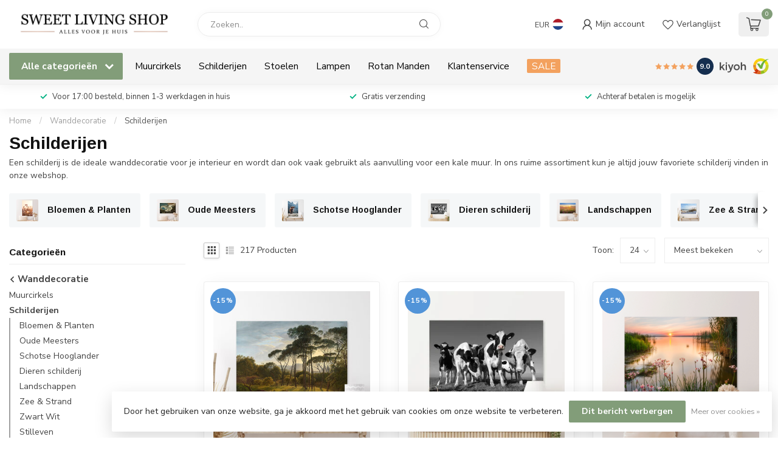

--- FILE ---
content_type: text/html;charset=utf-8
request_url: https://www.sweetlivingshop.nl/wanddecoratie/schilderijen/
body_size: 47703
content:
<!DOCTYPE html>
<html lang="nl">
  <head>
<link rel="preconnect" href="https://cdn.webshopapp.com">
<link rel="preconnect" href="https://fonts.googleapis.com">
<link rel="preconnect" href="https://fonts.gstatic.com" crossorigin>
<!--

    Theme Proxima | v1.0.0.2601202401_1_15989
    Theme designed and created by Dyvelopment - We are true e-commerce heroes!

    For custom Lightspeed eCom development or design contact us at www.dyvelopment.com

      _____                  _                                  _   
     |  __ \                | |                                | |  
     | |  | |_   ___   _____| | ___  _ __  _ __ ___   ___ _ __ | |_ 
     | |  | | | | \ \ / / _ \ |/ _ \| '_ \| '_ ` _ \ / _ \ '_ \| __|
     | |__| | |_| |\ V /  __/ | (_) | |_) | | | | | |  __/ | | | |_ 
     |_____/ \__, | \_/ \___|_|\___/| .__/|_| |_| |_|\___|_| |_|\__|
              __/ |                 | |                             
             |___/                  |_|                             
-->


<meta charset="utf-8"/>
<!-- [START] 'blocks/head.rain' -->
<!--

  (c) 2008-2026 Lightspeed Netherlands B.V.
  http://www.lightspeedhq.com
  Generated: 19-01-2026 @ 13:28:18

-->
<link rel="canonical" href="https://www.sweetlivingshop.nl/wanddecoratie/schilderijen/"/>
<link rel="next" href="https://www.sweetlivingshop.nl/wanddecoratie/schilderijen/page2.html"/>
<link rel="alternate" href="https://www.sweetlivingshop.nl/index.rss" type="application/rss+xml" title="Nieuwe producten"/>
<link href="https://cdn.webshopapp.com/assets/cookielaw.css?2025-02-20" rel="stylesheet" type="text/css"/>
<meta name="robots" content="noodp,noydir"/>
<meta name="google-site-verification" content="z67kF8o9RQGejAk2hag1IsQhh_-xCkjlwGN9iIWt3xc"/>
<meta property="og:url" content="https://www.sweetlivingshop.nl/wanddecoratie/schilderijen/?source=facebook"/>
<meta property="og:site_name" content="Sweet Living Shop"/>
<meta property="og:title" content="Schilderij kopen? Unieke schilderijen online"/>
<meta property="og:description" content="Schilderij online kopen bij Sweetlivingshop.nl ✓ Groot en divers aanbod schilderijen ✓ Gratis verzending &amp; Retour ✓ veilig winkelen met Webshop Keurmerk."/>
<!--[if lt IE 9]>
<script src="https://cdn.webshopapp.com/assets/html5shiv.js?2025-02-20"></script>
<![endif]-->
<!-- [END] 'blocks/head.rain' -->

<title>Schilderij kopen? Unieke schilderijen online - Sweet Living Shop</title>

<meta name="dyapps-addons-enabled" content="true">
<meta name="dyapps-addons-version" content="2022081001">
<meta name="dyapps-theme-name" content="Proxima">
<meta name="dyapps-theme-editor" content="true">

<meta name="description" content="Schilderij online kopen bij Sweetlivingshop.nl ✓ Groot en divers aanbod schilderijen ✓ Gratis verzending &amp; Retour ✓ veilig winkelen met Webshop Keurmerk." />
<meta name="keywords" content="Schilderijen" />

<meta http-equiv="X-UA-Compatible" content="IE=edge">
<meta name="viewport" content="width=device-width, initial-scale=1">

<link rel="shortcut icon" href="https://cdn.webshopapp.com/shops/15989/themes/184317/v/2566452/assets/favicon.ico?20250213094951" type="image/x-icon" />
<link rel="preload" as="image" href="https://cdn.webshopapp.com/shops/15989/themes/184317/v/2780529/assets/logo.png?20260112111433">



<script src="https://cdn.webshopapp.com/shops/15989/themes/184317/assets/jquery-1-12-4-min.js?20260112111434" defer></script>
<script>if(navigator.userAgent.indexOf("MSIE ") > -1 || navigator.userAgent.indexOf("Trident/") > -1) { document.write('<script src="https://cdn.webshopapp.com/shops/15989/themes/184317/assets/intersection-observer-polyfill.js?20260112111434">\x3C/script>') }</script>

<style>/*!
 * Bootstrap Reboot v4.6.1 (https://getbootstrap.com/)
 * Copyright 2011-2021 The Bootstrap Authors
 * Copyright 2011-2021 Twitter, Inc.
 * Licensed under MIT (https://github.com/twbs/bootstrap/blob/main/LICENSE)
 * Forked from Normalize.css, licensed MIT (https://github.com/necolas/normalize.css/blob/master/LICENSE.md)
 */*,*::before,*::after{box-sizing:border-box}html{font-family:sans-serif;line-height:1.15;-webkit-text-size-adjust:100%;-webkit-tap-highlight-color:rgba(0,0,0,0)}article,aside,figcaption,figure,footer,header,hgroup,main,nav,section{display:block}body{margin:0;font-family:-apple-system,BlinkMacSystemFont,"Segoe UI",Roboto,"Helvetica Neue",Arial,"Noto Sans","Liberation Sans",sans-serif,"Apple Color Emoji","Segoe UI Emoji","Segoe UI Symbol","Noto Color Emoji";font-size:1rem;font-weight:400;line-height:1.42857143;color:#212529;text-align:left;background-color:#fff}[tabindex="-1"]:focus:not(:focus-visible){outline:0 !important}hr{box-sizing:content-box;height:0;overflow:visible}h1,h2,h3,h4,h5,h6{margin-top:0;margin-bottom:.5rem}p{margin-top:0;margin-bottom:1rem}abbr[title],abbr[data-original-title]{text-decoration:underline;text-decoration:underline dotted;cursor:help;border-bottom:0;text-decoration-skip-ink:none}address{margin-bottom:1rem;font-style:normal;line-height:inherit}ol,ul,dl{margin-top:0;margin-bottom:1rem}ol ol,ul ul,ol ul,ul ol{margin-bottom:0}dt{font-weight:700}dd{margin-bottom:.5rem;margin-left:0}blockquote{margin:0 0 1rem}b,strong{font-weight:bolder}small{font-size:80%}sub,sup{position:relative;font-size:75%;line-height:0;vertical-align:baseline}sub{bottom:-0.25em}sup{top:-0.5em}a{color:#007bff;text-decoration:none;background-color:transparent}a:hover{color:#0056b3;text-decoration:underline}a:not([href]):not([class]){color:inherit;text-decoration:none}a:not([href]):not([class]):hover{color:inherit;text-decoration:none}pre,code,kbd,samp{font-family:SFMono-Regular,Menlo,Monaco,Consolas,"Liberation Mono","Courier New",monospace;font-size:1em}pre{margin-top:0;margin-bottom:1rem;overflow:auto;-ms-overflow-style:scrollbar}figure{margin:0 0 1rem}img{vertical-align:middle;border-style:none}svg{overflow:hidden;vertical-align:middle}table{border-collapse:collapse}caption{padding-top:.75rem;padding-bottom:.75rem;color:#6c757d;text-align:left;caption-side:bottom}th{text-align:inherit;text-align:-webkit-match-parent}label{display:inline-block;margin-bottom:.5rem}button{border-radius:0}button:focus:not(:focus-visible){outline:0}input,button,select,optgroup,textarea{margin:0;font-family:inherit;font-size:inherit;line-height:inherit}button,input{overflow:visible}button,select{text-transform:none}[role=button]{cursor:pointer}select{word-wrap:normal}button,[type=button],[type=reset],[type=submit]{-webkit-appearance:button}button:not(:disabled),[type=button]:not(:disabled),[type=reset]:not(:disabled),[type=submit]:not(:disabled){cursor:pointer}button::-moz-focus-inner,[type=button]::-moz-focus-inner,[type=reset]::-moz-focus-inner,[type=submit]::-moz-focus-inner{padding:0;border-style:none}input[type=radio],input[type=checkbox]{box-sizing:border-box;padding:0}textarea{overflow:auto;resize:vertical}fieldset{min-width:0;padding:0;margin:0;border:0}legend{display:block;width:100%;max-width:100%;padding:0;margin-bottom:.5rem;font-size:1.5rem;line-height:inherit;color:inherit;white-space:normal}progress{vertical-align:baseline}[type=number]::-webkit-inner-spin-button,[type=number]::-webkit-outer-spin-button{height:auto}[type=search]{outline-offset:-2px;-webkit-appearance:none}[type=search]::-webkit-search-decoration{-webkit-appearance:none}::-webkit-file-upload-button{font:inherit;-webkit-appearance:button}output{display:inline-block}summary{display:list-item;cursor:pointer}template{display:none}[hidden]{display:none !important}/*!
 * Bootstrap Grid v4.6.1 (https://getbootstrap.com/)
 * Copyright 2011-2021 The Bootstrap Authors
 * Copyright 2011-2021 Twitter, Inc.
 * Licensed under MIT (https://github.com/twbs/bootstrap/blob/main/LICENSE)
 */html{box-sizing:border-box;-ms-overflow-style:scrollbar}*,*::before,*::after{box-sizing:inherit}.container,.container-fluid,.container-xl,.container-lg,.container-md,.container-sm{width:100%;padding-right:15px;padding-left:15px;margin-right:auto;margin-left:auto}@media(min-width: 576px){.container-sm,.container{max-width:540px}}@media(min-width: 768px){.container-md,.container-sm,.container{max-width:720px}}@media(min-width: 992px){.container-lg,.container-md,.container-sm,.container{max-width:960px}}@media(min-width: 1200px){.container-xl,.container-lg,.container-md,.container-sm,.container{max-width:1140px}}.row{display:flex;flex-wrap:wrap;margin-right:-15px;margin-left:-15px}.no-gutters{margin-right:0;margin-left:0}.no-gutters>.col,.no-gutters>[class*=col-]{padding-right:0;padding-left:0}.col-xl,.col-xl-auto,.col-xl-12,.col-xl-11,.col-xl-10,.col-xl-9,.col-xl-8,.col-xl-7,.col-xl-6,.col-xl-5,.col-xl-4,.col-xl-3,.col-xl-2,.col-xl-1,.col-lg,.col-lg-auto,.col-lg-12,.col-lg-11,.col-lg-10,.col-lg-9,.col-lg-8,.col-lg-7,.col-lg-6,.col-lg-5,.col-lg-4,.col-lg-3,.col-lg-2,.col-lg-1,.col-md,.col-md-auto,.col-md-12,.col-md-11,.col-md-10,.col-md-9,.col-md-8,.col-md-7,.col-md-6,.col-md-5,.col-md-4,.col-md-3,.col-md-2,.col-md-1,.col-sm,.col-sm-auto,.col-sm-12,.col-sm-11,.col-sm-10,.col-sm-9,.col-sm-8,.col-sm-7,.col-sm-6,.col-sm-5,.col-sm-4,.col-sm-3,.col-sm-2,.col-sm-1,.col,.col-auto,.col-12,.col-11,.col-10,.col-9,.col-8,.col-7,.col-6,.col-5,.col-4,.col-3,.col-2,.col-1{position:relative;width:100%;padding-right:15px;padding-left:15px}.col{flex-basis:0;flex-grow:1;max-width:100%}.row-cols-1>*{flex:0 0 100%;max-width:100%}.row-cols-2>*{flex:0 0 50%;max-width:50%}.row-cols-3>*{flex:0 0 33.3333333333%;max-width:33.3333333333%}.row-cols-4>*{flex:0 0 25%;max-width:25%}.row-cols-5>*{flex:0 0 20%;max-width:20%}.row-cols-6>*{flex:0 0 16.6666666667%;max-width:16.6666666667%}.col-auto{flex:0 0 auto;width:auto;max-width:100%}.col-1{flex:0 0 8.33333333%;max-width:8.33333333%}.col-2{flex:0 0 16.66666667%;max-width:16.66666667%}.col-3{flex:0 0 25%;max-width:25%}.col-4{flex:0 0 33.33333333%;max-width:33.33333333%}.col-5{flex:0 0 41.66666667%;max-width:41.66666667%}.col-6{flex:0 0 50%;max-width:50%}.col-7{flex:0 0 58.33333333%;max-width:58.33333333%}.col-8{flex:0 0 66.66666667%;max-width:66.66666667%}.col-9{flex:0 0 75%;max-width:75%}.col-10{flex:0 0 83.33333333%;max-width:83.33333333%}.col-11{flex:0 0 91.66666667%;max-width:91.66666667%}.col-12{flex:0 0 100%;max-width:100%}.order-first{order:-1}.order-last{order:13}.order-0{order:0}.order-1{order:1}.order-2{order:2}.order-3{order:3}.order-4{order:4}.order-5{order:5}.order-6{order:6}.order-7{order:7}.order-8{order:8}.order-9{order:9}.order-10{order:10}.order-11{order:11}.order-12{order:12}.offset-1{margin-left:8.33333333%}.offset-2{margin-left:16.66666667%}.offset-3{margin-left:25%}.offset-4{margin-left:33.33333333%}.offset-5{margin-left:41.66666667%}.offset-6{margin-left:50%}.offset-7{margin-left:58.33333333%}.offset-8{margin-left:66.66666667%}.offset-9{margin-left:75%}.offset-10{margin-left:83.33333333%}.offset-11{margin-left:91.66666667%}@media(min-width: 576px){.col-sm{flex-basis:0;flex-grow:1;max-width:100%}.row-cols-sm-1>*{flex:0 0 100%;max-width:100%}.row-cols-sm-2>*{flex:0 0 50%;max-width:50%}.row-cols-sm-3>*{flex:0 0 33.3333333333%;max-width:33.3333333333%}.row-cols-sm-4>*{flex:0 0 25%;max-width:25%}.row-cols-sm-5>*{flex:0 0 20%;max-width:20%}.row-cols-sm-6>*{flex:0 0 16.6666666667%;max-width:16.6666666667%}.col-sm-auto{flex:0 0 auto;width:auto;max-width:100%}.col-sm-1{flex:0 0 8.33333333%;max-width:8.33333333%}.col-sm-2{flex:0 0 16.66666667%;max-width:16.66666667%}.col-sm-3{flex:0 0 25%;max-width:25%}.col-sm-4{flex:0 0 33.33333333%;max-width:33.33333333%}.col-sm-5{flex:0 0 41.66666667%;max-width:41.66666667%}.col-sm-6{flex:0 0 50%;max-width:50%}.col-sm-7{flex:0 0 58.33333333%;max-width:58.33333333%}.col-sm-8{flex:0 0 66.66666667%;max-width:66.66666667%}.col-sm-9{flex:0 0 75%;max-width:75%}.col-sm-10{flex:0 0 83.33333333%;max-width:83.33333333%}.col-sm-11{flex:0 0 91.66666667%;max-width:91.66666667%}.col-sm-12{flex:0 0 100%;max-width:100%}.order-sm-first{order:-1}.order-sm-last{order:13}.order-sm-0{order:0}.order-sm-1{order:1}.order-sm-2{order:2}.order-sm-3{order:3}.order-sm-4{order:4}.order-sm-5{order:5}.order-sm-6{order:6}.order-sm-7{order:7}.order-sm-8{order:8}.order-sm-9{order:9}.order-sm-10{order:10}.order-sm-11{order:11}.order-sm-12{order:12}.offset-sm-0{margin-left:0}.offset-sm-1{margin-left:8.33333333%}.offset-sm-2{margin-left:16.66666667%}.offset-sm-3{margin-left:25%}.offset-sm-4{margin-left:33.33333333%}.offset-sm-5{margin-left:41.66666667%}.offset-sm-6{margin-left:50%}.offset-sm-7{margin-left:58.33333333%}.offset-sm-8{margin-left:66.66666667%}.offset-sm-9{margin-left:75%}.offset-sm-10{margin-left:83.33333333%}.offset-sm-11{margin-left:91.66666667%}}@media(min-width: 768px){.col-md{flex-basis:0;flex-grow:1;max-width:100%}.row-cols-md-1>*{flex:0 0 100%;max-width:100%}.row-cols-md-2>*{flex:0 0 50%;max-width:50%}.row-cols-md-3>*{flex:0 0 33.3333333333%;max-width:33.3333333333%}.row-cols-md-4>*{flex:0 0 25%;max-width:25%}.row-cols-md-5>*{flex:0 0 20%;max-width:20%}.row-cols-md-6>*{flex:0 0 16.6666666667%;max-width:16.6666666667%}.col-md-auto{flex:0 0 auto;width:auto;max-width:100%}.col-md-1{flex:0 0 8.33333333%;max-width:8.33333333%}.col-md-2{flex:0 0 16.66666667%;max-width:16.66666667%}.col-md-3{flex:0 0 25%;max-width:25%}.col-md-4{flex:0 0 33.33333333%;max-width:33.33333333%}.col-md-5{flex:0 0 41.66666667%;max-width:41.66666667%}.col-md-6{flex:0 0 50%;max-width:50%}.col-md-7{flex:0 0 58.33333333%;max-width:58.33333333%}.col-md-8{flex:0 0 66.66666667%;max-width:66.66666667%}.col-md-9{flex:0 0 75%;max-width:75%}.col-md-10{flex:0 0 83.33333333%;max-width:83.33333333%}.col-md-11{flex:0 0 91.66666667%;max-width:91.66666667%}.col-md-12{flex:0 0 100%;max-width:100%}.order-md-first{order:-1}.order-md-last{order:13}.order-md-0{order:0}.order-md-1{order:1}.order-md-2{order:2}.order-md-3{order:3}.order-md-4{order:4}.order-md-5{order:5}.order-md-6{order:6}.order-md-7{order:7}.order-md-8{order:8}.order-md-9{order:9}.order-md-10{order:10}.order-md-11{order:11}.order-md-12{order:12}.offset-md-0{margin-left:0}.offset-md-1{margin-left:8.33333333%}.offset-md-2{margin-left:16.66666667%}.offset-md-3{margin-left:25%}.offset-md-4{margin-left:33.33333333%}.offset-md-5{margin-left:41.66666667%}.offset-md-6{margin-left:50%}.offset-md-7{margin-left:58.33333333%}.offset-md-8{margin-left:66.66666667%}.offset-md-9{margin-left:75%}.offset-md-10{margin-left:83.33333333%}.offset-md-11{margin-left:91.66666667%}}@media(min-width: 992px){.col-lg{flex-basis:0;flex-grow:1;max-width:100%}.row-cols-lg-1>*{flex:0 0 100%;max-width:100%}.row-cols-lg-2>*{flex:0 0 50%;max-width:50%}.row-cols-lg-3>*{flex:0 0 33.3333333333%;max-width:33.3333333333%}.row-cols-lg-4>*{flex:0 0 25%;max-width:25%}.row-cols-lg-5>*{flex:0 0 20%;max-width:20%}.row-cols-lg-6>*{flex:0 0 16.6666666667%;max-width:16.6666666667%}.col-lg-auto{flex:0 0 auto;width:auto;max-width:100%}.col-lg-1{flex:0 0 8.33333333%;max-width:8.33333333%}.col-lg-2{flex:0 0 16.66666667%;max-width:16.66666667%}.col-lg-3{flex:0 0 25%;max-width:25%}.col-lg-4{flex:0 0 33.33333333%;max-width:33.33333333%}.col-lg-5{flex:0 0 41.66666667%;max-width:41.66666667%}.col-lg-6{flex:0 0 50%;max-width:50%}.col-lg-7{flex:0 0 58.33333333%;max-width:58.33333333%}.col-lg-8{flex:0 0 66.66666667%;max-width:66.66666667%}.col-lg-9{flex:0 0 75%;max-width:75%}.col-lg-10{flex:0 0 83.33333333%;max-width:83.33333333%}.col-lg-11{flex:0 0 91.66666667%;max-width:91.66666667%}.col-lg-12{flex:0 0 100%;max-width:100%}.order-lg-first{order:-1}.order-lg-last{order:13}.order-lg-0{order:0}.order-lg-1{order:1}.order-lg-2{order:2}.order-lg-3{order:3}.order-lg-4{order:4}.order-lg-5{order:5}.order-lg-6{order:6}.order-lg-7{order:7}.order-lg-8{order:8}.order-lg-9{order:9}.order-lg-10{order:10}.order-lg-11{order:11}.order-lg-12{order:12}.offset-lg-0{margin-left:0}.offset-lg-1{margin-left:8.33333333%}.offset-lg-2{margin-left:16.66666667%}.offset-lg-3{margin-left:25%}.offset-lg-4{margin-left:33.33333333%}.offset-lg-5{margin-left:41.66666667%}.offset-lg-6{margin-left:50%}.offset-lg-7{margin-left:58.33333333%}.offset-lg-8{margin-left:66.66666667%}.offset-lg-9{margin-left:75%}.offset-lg-10{margin-left:83.33333333%}.offset-lg-11{margin-left:91.66666667%}}@media(min-width: 1200px){.col-xl{flex-basis:0;flex-grow:1;max-width:100%}.row-cols-xl-1>*{flex:0 0 100%;max-width:100%}.row-cols-xl-2>*{flex:0 0 50%;max-width:50%}.row-cols-xl-3>*{flex:0 0 33.3333333333%;max-width:33.3333333333%}.row-cols-xl-4>*{flex:0 0 25%;max-width:25%}.row-cols-xl-5>*{flex:0 0 20%;max-width:20%}.row-cols-xl-6>*{flex:0 0 16.6666666667%;max-width:16.6666666667%}.col-xl-auto{flex:0 0 auto;width:auto;max-width:100%}.col-xl-1{flex:0 0 8.33333333%;max-width:8.33333333%}.col-xl-2{flex:0 0 16.66666667%;max-width:16.66666667%}.col-xl-3{flex:0 0 25%;max-width:25%}.col-xl-4{flex:0 0 33.33333333%;max-width:33.33333333%}.col-xl-5{flex:0 0 41.66666667%;max-width:41.66666667%}.col-xl-6{flex:0 0 50%;max-width:50%}.col-xl-7{flex:0 0 58.33333333%;max-width:58.33333333%}.col-xl-8{flex:0 0 66.66666667%;max-width:66.66666667%}.col-xl-9{flex:0 0 75%;max-width:75%}.col-xl-10{flex:0 0 83.33333333%;max-width:83.33333333%}.col-xl-11{flex:0 0 91.66666667%;max-width:91.66666667%}.col-xl-12{flex:0 0 100%;max-width:100%}.order-xl-first{order:-1}.order-xl-last{order:13}.order-xl-0{order:0}.order-xl-1{order:1}.order-xl-2{order:2}.order-xl-3{order:3}.order-xl-4{order:4}.order-xl-5{order:5}.order-xl-6{order:6}.order-xl-7{order:7}.order-xl-8{order:8}.order-xl-9{order:9}.order-xl-10{order:10}.order-xl-11{order:11}.order-xl-12{order:12}.offset-xl-0{margin-left:0}.offset-xl-1{margin-left:8.33333333%}.offset-xl-2{margin-left:16.66666667%}.offset-xl-3{margin-left:25%}.offset-xl-4{margin-left:33.33333333%}.offset-xl-5{margin-left:41.66666667%}.offset-xl-6{margin-left:50%}.offset-xl-7{margin-left:58.33333333%}.offset-xl-8{margin-left:66.66666667%}.offset-xl-9{margin-left:75%}.offset-xl-10{margin-left:83.33333333%}.offset-xl-11{margin-left:91.66666667%}}.d-none{display:none !important}.d-inline{display:inline !important}.d-inline-block{display:inline-block !important}.d-block{display:block !important}.d-table{display:table !important}.d-table-row{display:table-row !important}.d-table-cell{display:table-cell !important}.d-flex{display:flex !important}.d-inline-flex{display:inline-flex !important}@media(min-width: 576px){.d-sm-none{display:none !important}.d-sm-inline{display:inline !important}.d-sm-inline-block{display:inline-block !important}.d-sm-block{display:block !important}.d-sm-table{display:table !important}.d-sm-table-row{display:table-row !important}.d-sm-table-cell{display:table-cell !important}.d-sm-flex{display:flex !important}.d-sm-inline-flex{display:inline-flex !important}}@media(min-width: 768px){.d-md-none{display:none !important}.d-md-inline{display:inline !important}.d-md-inline-block{display:inline-block !important}.d-md-block{display:block !important}.d-md-table{display:table !important}.d-md-table-row{display:table-row !important}.d-md-table-cell{display:table-cell !important}.d-md-flex{display:flex !important}.d-md-inline-flex{display:inline-flex !important}}@media(min-width: 992px){.d-lg-none{display:none !important}.d-lg-inline{display:inline !important}.d-lg-inline-block{display:inline-block !important}.d-lg-block{display:block !important}.d-lg-table{display:table !important}.d-lg-table-row{display:table-row !important}.d-lg-table-cell{display:table-cell !important}.d-lg-flex{display:flex !important}.d-lg-inline-flex{display:inline-flex !important}}@media(min-width: 1200px){.d-xl-none{display:none !important}.d-xl-inline{display:inline !important}.d-xl-inline-block{display:inline-block !important}.d-xl-block{display:block !important}.d-xl-table{display:table !important}.d-xl-table-row{display:table-row !important}.d-xl-table-cell{display:table-cell !important}.d-xl-flex{display:flex !important}.d-xl-inline-flex{display:inline-flex !important}}@media print{.d-print-none{display:none !important}.d-print-inline{display:inline !important}.d-print-inline-block{display:inline-block !important}.d-print-block{display:block !important}.d-print-table{display:table !important}.d-print-table-row{display:table-row !important}.d-print-table-cell{display:table-cell !important}.d-print-flex{display:flex !important}.d-print-inline-flex{display:inline-flex !important}}.flex-row{flex-direction:row !important}.flex-column{flex-direction:column !important}.flex-row-reverse{flex-direction:row-reverse !important}.flex-column-reverse{flex-direction:column-reverse !important}.flex-wrap{flex-wrap:wrap !important}.flex-nowrap{flex-wrap:nowrap !important}.flex-wrap-reverse{flex-wrap:wrap-reverse !important}.flex-fill{flex:1 1 auto !important}.flex-grow-0{flex-grow:0 !important}.flex-grow-1{flex-grow:1 !important}.flex-shrink-0{flex-shrink:0 !important}.flex-shrink-1{flex-shrink:1 !important}.justify-content-start{justify-content:flex-start !important}.justify-content-end{justify-content:flex-end !important}.justify-content-center{justify-content:center !important}.justify-content-between{justify-content:space-between !important}.justify-content-around{justify-content:space-around !important}.align-items-start{align-items:flex-start !important}.align-items-end{align-items:flex-end !important}.align-items-center{align-items:center !important}.align-items-baseline{align-items:baseline !important}.align-items-stretch{align-items:stretch !important}.align-content-start{align-content:flex-start !important}.align-content-end{align-content:flex-end !important}.align-content-center{align-content:center !important}.align-content-between{align-content:space-between !important}.align-content-around{align-content:space-around !important}.align-content-stretch{align-content:stretch !important}.align-self-auto{align-self:auto !important}.align-self-start{align-self:flex-start !important}.align-self-end{align-self:flex-end !important}.align-self-center{align-self:center !important}.align-self-baseline{align-self:baseline !important}.align-self-stretch{align-self:stretch !important}@media(min-width: 576px){.flex-sm-row{flex-direction:row !important}.flex-sm-column{flex-direction:column !important}.flex-sm-row-reverse{flex-direction:row-reverse !important}.flex-sm-column-reverse{flex-direction:column-reverse !important}.flex-sm-wrap{flex-wrap:wrap !important}.flex-sm-nowrap{flex-wrap:nowrap !important}.flex-sm-wrap-reverse{flex-wrap:wrap-reverse !important}.flex-sm-fill{flex:1 1 auto !important}.flex-sm-grow-0{flex-grow:0 !important}.flex-sm-grow-1{flex-grow:1 !important}.flex-sm-shrink-0{flex-shrink:0 !important}.flex-sm-shrink-1{flex-shrink:1 !important}.justify-content-sm-start{justify-content:flex-start !important}.justify-content-sm-end{justify-content:flex-end !important}.justify-content-sm-center{justify-content:center !important}.justify-content-sm-between{justify-content:space-between !important}.justify-content-sm-around{justify-content:space-around !important}.align-items-sm-start{align-items:flex-start !important}.align-items-sm-end{align-items:flex-end !important}.align-items-sm-center{align-items:center !important}.align-items-sm-baseline{align-items:baseline !important}.align-items-sm-stretch{align-items:stretch !important}.align-content-sm-start{align-content:flex-start !important}.align-content-sm-end{align-content:flex-end !important}.align-content-sm-center{align-content:center !important}.align-content-sm-between{align-content:space-between !important}.align-content-sm-around{align-content:space-around !important}.align-content-sm-stretch{align-content:stretch !important}.align-self-sm-auto{align-self:auto !important}.align-self-sm-start{align-self:flex-start !important}.align-self-sm-end{align-self:flex-end !important}.align-self-sm-center{align-self:center !important}.align-self-sm-baseline{align-self:baseline !important}.align-self-sm-stretch{align-self:stretch !important}}@media(min-width: 768px){.flex-md-row{flex-direction:row !important}.flex-md-column{flex-direction:column !important}.flex-md-row-reverse{flex-direction:row-reverse !important}.flex-md-column-reverse{flex-direction:column-reverse !important}.flex-md-wrap{flex-wrap:wrap !important}.flex-md-nowrap{flex-wrap:nowrap !important}.flex-md-wrap-reverse{flex-wrap:wrap-reverse !important}.flex-md-fill{flex:1 1 auto !important}.flex-md-grow-0{flex-grow:0 !important}.flex-md-grow-1{flex-grow:1 !important}.flex-md-shrink-0{flex-shrink:0 !important}.flex-md-shrink-1{flex-shrink:1 !important}.justify-content-md-start{justify-content:flex-start !important}.justify-content-md-end{justify-content:flex-end !important}.justify-content-md-center{justify-content:center !important}.justify-content-md-between{justify-content:space-between !important}.justify-content-md-around{justify-content:space-around !important}.align-items-md-start{align-items:flex-start !important}.align-items-md-end{align-items:flex-end !important}.align-items-md-center{align-items:center !important}.align-items-md-baseline{align-items:baseline !important}.align-items-md-stretch{align-items:stretch !important}.align-content-md-start{align-content:flex-start !important}.align-content-md-end{align-content:flex-end !important}.align-content-md-center{align-content:center !important}.align-content-md-between{align-content:space-between !important}.align-content-md-around{align-content:space-around !important}.align-content-md-stretch{align-content:stretch !important}.align-self-md-auto{align-self:auto !important}.align-self-md-start{align-self:flex-start !important}.align-self-md-end{align-self:flex-end !important}.align-self-md-center{align-self:center !important}.align-self-md-baseline{align-self:baseline !important}.align-self-md-stretch{align-self:stretch !important}}@media(min-width: 992px){.flex-lg-row{flex-direction:row !important}.flex-lg-column{flex-direction:column !important}.flex-lg-row-reverse{flex-direction:row-reverse !important}.flex-lg-column-reverse{flex-direction:column-reverse !important}.flex-lg-wrap{flex-wrap:wrap !important}.flex-lg-nowrap{flex-wrap:nowrap !important}.flex-lg-wrap-reverse{flex-wrap:wrap-reverse !important}.flex-lg-fill{flex:1 1 auto !important}.flex-lg-grow-0{flex-grow:0 !important}.flex-lg-grow-1{flex-grow:1 !important}.flex-lg-shrink-0{flex-shrink:0 !important}.flex-lg-shrink-1{flex-shrink:1 !important}.justify-content-lg-start{justify-content:flex-start !important}.justify-content-lg-end{justify-content:flex-end !important}.justify-content-lg-center{justify-content:center !important}.justify-content-lg-between{justify-content:space-between !important}.justify-content-lg-around{justify-content:space-around !important}.align-items-lg-start{align-items:flex-start !important}.align-items-lg-end{align-items:flex-end !important}.align-items-lg-center{align-items:center !important}.align-items-lg-baseline{align-items:baseline !important}.align-items-lg-stretch{align-items:stretch !important}.align-content-lg-start{align-content:flex-start !important}.align-content-lg-end{align-content:flex-end !important}.align-content-lg-center{align-content:center !important}.align-content-lg-between{align-content:space-between !important}.align-content-lg-around{align-content:space-around !important}.align-content-lg-stretch{align-content:stretch !important}.align-self-lg-auto{align-self:auto !important}.align-self-lg-start{align-self:flex-start !important}.align-self-lg-end{align-self:flex-end !important}.align-self-lg-center{align-self:center !important}.align-self-lg-baseline{align-self:baseline !important}.align-self-lg-stretch{align-self:stretch !important}}@media(min-width: 1200px){.flex-xl-row{flex-direction:row !important}.flex-xl-column{flex-direction:column !important}.flex-xl-row-reverse{flex-direction:row-reverse !important}.flex-xl-column-reverse{flex-direction:column-reverse !important}.flex-xl-wrap{flex-wrap:wrap !important}.flex-xl-nowrap{flex-wrap:nowrap !important}.flex-xl-wrap-reverse{flex-wrap:wrap-reverse !important}.flex-xl-fill{flex:1 1 auto !important}.flex-xl-grow-0{flex-grow:0 !important}.flex-xl-grow-1{flex-grow:1 !important}.flex-xl-shrink-0{flex-shrink:0 !important}.flex-xl-shrink-1{flex-shrink:1 !important}.justify-content-xl-start{justify-content:flex-start !important}.justify-content-xl-end{justify-content:flex-end !important}.justify-content-xl-center{justify-content:center !important}.justify-content-xl-between{justify-content:space-between !important}.justify-content-xl-around{justify-content:space-around !important}.align-items-xl-start{align-items:flex-start !important}.align-items-xl-end{align-items:flex-end !important}.align-items-xl-center{align-items:center !important}.align-items-xl-baseline{align-items:baseline !important}.align-items-xl-stretch{align-items:stretch !important}.align-content-xl-start{align-content:flex-start !important}.align-content-xl-end{align-content:flex-end !important}.align-content-xl-center{align-content:center !important}.align-content-xl-between{align-content:space-between !important}.align-content-xl-around{align-content:space-around !important}.align-content-xl-stretch{align-content:stretch !important}.align-self-xl-auto{align-self:auto !important}.align-self-xl-start{align-self:flex-start !important}.align-self-xl-end{align-self:flex-end !important}.align-self-xl-center{align-self:center !important}.align-self-xl-baseline{align-self:baseline !important}.align-self-xl-stretch{align-self:stretch !important}}.m-0{margin:0 !important}.mt-0,.my-0{margin-top:0 !important}.mr-0,.mx-0{margin-right:0 !important}.mb-0,.my-0{margin-bottom:0 !important}.ml-0,.mx-0{margin-left:0 !important}.m-1{margin:5px !important}.mt-1,.my-1{margin-top:5px !important}.mr-1,.mx-1{margin-right:5px !important}.mb-1,.my-1{margin-bottom:5px !important}.ml-1,.mx-1{margin-left:5px !important}.m-2{margin:10px !important}.mt-2,.my-2{margin-top:10px !important}.mr-2,.mx-2{margin-right:10px !important}.mb-2,.my-2{margin-bottom:10px !important}.ml-2,.mx-2{margin-left:10px !important}.m-3{margin:15px !important}.mt-3,.my-3{margin-top:15px !important}.mr-3,.mx-3{margin-right:15px !important}.mb-3,.my-3{margin-bottom:15px !important}.ml-3,.mx-3{margin-left:15px !important}.m-4{margin:30px !important}.mt-4,.my-4{margin-top:30px !important}.mr-4,.mx-4{margin-right:30px !important}.mb-4,.my-4{margin-bottom:30px !important}.ml-4,.mx-4{margin-left:30px !important}.m-5{margin:50px !important}.mt-5,.my-5{margin-top:50px !important}.mr-5,.mx-5{margin-right:50px !important}.mb-5,.my-5{margin-bottom:50px !important}.ml-5,.mx-5{margin-left:50px !important}.m-6{margin:80px !important}.mt-6,.my-6{margin-top:80px !important}.mr-6,.mx-6{margin-right:80px !important}.mb-6,.my-6{margin-bottom:80px !important}.ml-6,.mx-6{margin-left:80px !important}.p-0{padding:0 !important}.pt-0,.py-0{padding-top:0 !important}.pr-0,.px-0{padding-right:0 !important}.pb-0,.py-0{padding-bottom:0 !important}.pl-0,.px-0{padding-left:0 !important}.p-1{padding:5px !important}.pt-1,.py-1{padding-top:5px !important}.pr-1,.px-1{padding-right:5px !important}.pb-1,.py-1{padding-bottom:5px !important}.pl-1,.px-1{padding-left:5px !important}.p-2{padding:10px !important}.pt-2,.py-2{padding-top:10px !important}.pr-2,.px-2{padding-right:10px !important}.pb-2,.py-2{padding-bottom:10px !important}.pl-2,.px-2{padding-left:10px !important}.p-3{padding:15px !important}.pt-3,.py-3{padding-top:15px !important}.pr-3,.px-3{padding-right:15px !important}.pb-3,.py-3{padding-bottom:15px !important}.pl-3,.px-3{padding-left:15px !important}.p-4{padding:30px !important}.pt-4,.py-4{padding-top:30px !important}.pr-4,.px-4{padding-right:30px !important}.pb-4,.py-4{padding-bottom:30px !important}.pl-4,.px-4{padding-left:30px !important}.p-5{padding:50px !important}.pt-5,.py-5{padding-top:50px !important}.pr-5,.px-5{padding-right:50px !important}.pb-5,.py-5{padding-bottom:50px !important}.pl-5,.px-5{padding-left:50px !important}.p-6{padding:80px !important}.pt-6,.py-6{padding-top:80px !important}.pr-6,.px-6{padding-right:80px !important}.pb-6,.py-6{padding-bottom:80px !important}.pl-6,.px-6{padding-left:80px !important}.m-n1{margin:-5px !important}.mt-n1,.my-n1{margin-top:-5px !important}.mr-n1,.mx-n1{margin-right:-5px !important}.mb-n1,.my-n1{margin-bottom:-5px !important}.ml-n1,.mx-n1{margin-left:-5px !important}.m-n2{margin:-10px !important}.mt-n2,.my-n2{margin-top:-10px !important}.mr-n2,.mx-n2{margin-right:-10px !important}.mb-n2,.my-n2{margin-bottom:-10px !important}.ml-n2,.mx-n2{margin-left:-10px !important}.m-n3{margin:-15px !important}.mt-n3,.my-n3{margin-top:-15px !important}.mr-n3,.mx-n3{margin-right:-15px !important}.mb-n3,.my-n3{margin-bottom:-15px !important}.ml-n3,.mx-n3{margin-left:-15px !important}.m-n4{margin:-30px !important}.mt-n4,.my-n4{margin-top:-30px !important}.mr-n4,.mx-n4{margin-right:-30px !important}.mb-n4,.my-n4{margin-bottom:-30px !important}.ml-n4,.mx-n4{margin-left:-30px !important}.m-n5{margin:-50px !important}.mt-n5,.my-n5{margin-top:-50px !important}.mr-n5,.mx-n5{margin-right:-50px !important}.mb-n5,.my-n5{margin-bottom:-50px !important}.ml-n5,.mx-n5{margin-left:-50px !important}.m-n6{margin:-80px !important}.mt-n6,.my-n6{margin-top:-80px !important}.mr-n6,.mx-n6{margin-right:-80px !important}.mb-n6,.my-n6{margin-bottom:-80px !important}.ml-n6,.mx-n6{margin-left:-80px !important}.m-auto{margin:auto !important}.mt-auto,.my-auto{margin-top:auto !important}.mr-auto,.mx-auto{margin-right:auto !important}.mb-auto,.my-auto{margin-bottom:auto !important}.ml-auto,.mx-auto{margin-left:auto !important}@media(min-width: 576px){.m-sm-0{margin:0 !important}.mt-sm-0,.my-sm-0{margin-top:0 !important}.mr-sm-0,.mx-sm-0{margin-right:0 !important}.mb-sm-0,.my-sm-0{margin-bottom:0 !important}.ml-sm-0,.mx-sm-0{margin-left:0 !important}.m-sm-1{margin:5px !important}.mt-sm-1,.my-sm-1{margin-top:5px !important}.mr-sm-1,.mx-sm-1{margin-right:5px !important}.mb-sm-1,.my-sm-1{margin-bottom:5px !important}.ml-sm-1,.mx-sm-1{margin-left:5px !important}.m-sm-2{margin:10px !important}.mt-sm-2,.my-sm-2{margin-top:10px !important}.mr-sm-2,.mx-sm-2{margin-right:10px !important}.mb-sm-2,.my-sm-2{margin-bottom:10px !important}.ml-sm-2,.mx-sm-2{margin-left:10px !important}.m-sm-3{margin:15px !important}.mt-sm-3,.my-sm-3{margin-top:15px !important}.mr-sm-3,.mx-sm-3{margin-right:15px !important}.mb-sm-3,.my-sm-3{margin-bottom:15px !important}.ml-sm-3,.mx-sm-3{margin-left:15px !important}.m-sm-4{margin:30px !important}.mt-sm-4,.my-sm-4{margin-top:30px !important}.mr-sm-4,.mx-sm-4{margin-right:30px !important}.mb-sm-4,.my-sm-4{margin-bottom:30px !important}.ml-sm-4,.mx-sm-4{margin-left:30px !important}.m-sm-5{margin:50px !important}.mt-sm-5,.my-sm-5{margin-top:50px !important}.mr-sm-5,.mx-sm-5{margin-right:50px !important}.mb-sm-5,.my-sm-5{margin-bottom:50px !important}.ml-sm-5,.mx-sm-5{margin-left:50px !important}.m-sm-6{margin:80px !important}.mt-sm-6,.my-sm-6{margin-top:80px !important}.mr-sm-6,.mx-sm-6{margin-right:80px !important}.mb-sm-6,.my-sm-6{margin-bottom:80px !important}.ml-sm-6,.mx-sm-6{margin-left:80px !important}.p-sm-0{padding:0 !important}.pt-sm-0,.py-sm-0{padding-top:0 !important}.pr-sm-0,.px-sm-0{padding-right:0 !important}.pb-sm-0,.py-sm-0{padding-bottom:0 !important}.pl-sm-0,.px-sm-0{padding-left:0 !important}.p-sm-1{padding:5px !important}.pt-sm-1,.py-sm-1{padding-top:5px !important}.pr-sm-1,.px-sm-1{padding-right:5px !important}.pb-sm-1,.py-sm-1{padding-bottom:5px !important}.pl-sm-1,.px-sm-1{padding-left:5px !important}.p-sm-2{padding:10px !important}.pt-sm-2,.py-sm-2{padding-top:10px !important}.pr-sm-2,.px-sm-2{padding-right:10px !important}.pb-sm-2,.py-sm-2{padding-bottom:10px !important}.pl-sm-2,.px-sm-2{padding-left:10px !important}.p-sm-3{padding:15px !important}.pt-sm-3,.py-sm-3{padding-top:15px !important}.pr-sm-3,.px-sm-3{padding-right:15px !important}.pb-sm-3,.py-sm-3{padding-bottom:15px !important}.pl-sm-3,.px-sm-3{padding-left:15px !important}.p-sm-4{padding:30px !important}.pt-sm-4,.py-sm-4{padding-top:30px !important}.pr-sm-4,.px-sm-4{padding-right:30px !important}.pb-sm-4,.py-sm-4{padding-bottom:30px !important}.pl-sm-4,.px-sm-4{padding-left:30px !important}.p-sm-5{padding:50px !important}.pt-sm-5,.py-sm-5{padding-top:50px !important}.pr-sm-5,.px-sm-5{padding-right:50px !important}.pb-sm-5,.py-sm-5{padding-bottom:50px !important}.pl-sm-5,.px-sm-5{padding-left:50px !important}.p-sm-6{padding:80px !important}.pt-sm-6,.py-sm-6{padding-top:80px !important}.pr-sm-6,.px-sm-6{padding-right:80px !important}.pb-sm-6,.py-sm-6{padding-bottom:80px !important}.pl-sm-6,.px-sm-6{padding-left:80px !important}.m-sm-n1{margin:-5px !important}.mt-sm-n1,.my-sm-n1{margin-top:-5px !important}.mr-sm-n1,.mx-sm-n1{margin-right:-5px !important}.mb-sm-n1,.my-sm-n1{margin-bottom:-5px !important}.ml-sm-n1,.mx-sm-n1{margin-left:-5px !important}.m-sm-n2{margin:-10px !important}.mt-sm-n2,.my-sm-n2{margin-top:-10px !important}.mr-sm-n2,.mx-sm-n2{margin-right:-10px !important}.mb-sm-n2,.my-sm-n2{margin-bottom:-10px !important}.ml-sm-n2,.mx-sm-n2{margin-left:-10px !important}.m-sm-n3{margin:-15px !important}.mt-sm-n3,.my-sm-n3{margin-top:-15px !important}.mr-sm-n3,.mx-sm-n3{margin-right:-15px !important}.mb-sm-n3,.my-sm-n3{margin-bottom:-15px !important}.ml-sm-n3,.mx-sm-n3{margin-left:-15px !important}.m-sm-n4{margin:-30px !important}.mt-sm-n4,.my-sm-n4{margin-top:-30px !important}.mr-sm-n4,.mx-sm-n4{margin-right:-30px !important}.mb-sm-n4,.my-sm-n4{margin-bottom:-30px !important}.ml-sm-n4,.mx-sm-n4{margin-left:-30px !important}.m-sm-n5{margin:-50px !important}.mt-sm-n5,.my-sm-n5{margin-top:-50px !important}.mr-sm-n5,.mx-sm-n5{margin-right:-50px !important}.mb-sm-n5,.my-sm-n5{margin-bottom:-50px !important}.ml-sm-n5,.mx-sm-n5{margin-left:-50px !important}.m-sm-n6{margin:-80px !important}.mt-sm-n6,.my-sm-n6{margin-top:-80px !important}.mr-sm-n6,.mx-sm-n6{margin-right:-80px !important}.mb-sm-n6,.my-sm-n6{margin-bottom:-80px !important}.ml-sm-n6,.mx-sm-n6{margin-left:-80px !important}.m-sm-auto{margin:auto !important}.mt-sm-auto,.my-sm-auto{margin-top:auto !important}.mr-sm-auto,.mx-sm-auto{margin-right:auto !important}.mb-sm-auto,.my-sm-auto{margin-bottom:auto !important}.ml-sm-auto,.mx-sm-auto{margin-left:auto !important}}@media(min-width: 768px){.m-md-0{margin:0 !important}.mt-md-0,.my-md-0{margin-top:0 !important}.mr-md-0,.mx-md-0{margin-right:0 !important}.mb-md-0,.my-md-0{margin-bottom:0 !important}.ml-md-0,.mx-md-0{margin-left:0 !important}.m-md-1{margin:5px !important}.mt-md-1,.my-md-1{margin-top:5px !important}.mr-md-1,.mx-md-1{margin-right:5px !important}.mb-md-1,.my-md-1{margin-bottom:5px !important}.ml-md-1,.mx-md-1{margin-left:5px !important}.m-md-2{margin:10px !important}.mt-md-2,.my-md-2{margin-top:10px !important}.mr-md-2,.mx-md-2{margin-right:10px !important}.mb-md-2,.my-md-2{margin-bottom:10px !important}.ml-md-2,.mx-md-2{margin-left:10px !important}.m-md-3{margin:15px !important}.mt-md-3,.my-md-3{margin-top:15px !important}.mr-md-3,.mx-md-3{margin-right:15px !important}.mb-md-3,.my-md-3{margin-bottom:15px !important}.ml-md-3,.mx-md-3{margin-left:15px !important}.m-md-4{margin:30px !important}.mt-md-4,.my-md-4{margin-top:30px !important}.mr-md-4,.mx-md-4{margin-right:30px !important}.mb-md-4,.my-md-4{margin-bottom:30px !important}.ml-md-4,.mx-md-4{margin-left:30px !important}.m-md-5{margin:50px !important}.mt-md-5,.my-md-5{margin-top:50px !important}.mr-md-5,.mx-md-5{margin-right:50px !important}.mb-md-5,.my-md-5{margin-bottom:50px !important}.ml-md-5,.mx-md-5{margin-left:50px !important}.m-md-6{margin:80px !important}.mt-md-6,.my-md-6{margin-top:80px !important}.mr-md-6,.mx-md-6{margin-right:80px !important}.mb-md-6,.my-md-6{margin-bottom:80px !important}.ml-md-6,.mx-md-6{margin-left:80px !important}.p-md-0{padding:0 !important}.pt-md-0,.py-md-0{padding-top:0 !important}.pr-md-0,.px-md-0{padding-right:0 !important}.pb-md-0,.py-md-0{padding-bottom:0 !important}.pl-md-0,.px-md-0{padding-left:0 !important}.p-md-1{padding:5px !important}.pt-md-1,.py-md-1{padding-top:5px !important}.pr-md-1,.px-md-1{padding-right:5px !important}.pb-md-1,.py-md-1{padding-bottom:5px !important}.pl-md-1,.px-md-1{padding-left:5px !important}.p-md-2{padding:10px !important}.pt-md-2,.py-md-2{padding-top:10px !important}.pr-md-2,.px-md-2{padding-right:10px !important}.pb-md-2,.py-md-2{padding-bottom:10px !important}.pl-md-2,.px-md-2{padding-left:10px !important}.p-md-3{padding:15px !important}.pt-md-3,.py-md-3{padding-top:15px !important}.pr-md-3,.px-md-3{padding-right:15px !important}.pb-md-3,.py-md-3{padding-bottom:15px !important}.pl-md-3,.px-md-3{padding-left:15px !important}.p-md-4{padding:30px !important}.pt-md-4,.py-md-4{padding-top:30px !important}.pr-md-4,.px-md-4{padding-right:30px !important}.pb-md-4,.py-md-4{padding-bottom:30px !important}.pl-md-4,.px-md-4{padding-left:30px !important}.p-md-5{padding:50px !important}.pt-md-5,.py-md-5{padding-top:50px !important}.pr-md-5,.px-md-5{padding-right:50px !important}.pb-md-5,.py-md-5{padding-bottom:50px !important}.pl-md-5,.px-md-5{padding-left:50px !important}.p-md-6{padding:80px !important}.pt-md-6,.py-md-6{padding-top:80px !important}.pr-md-6,.px-md-6{padding-right:80px !important}.pb-md-6,.py-md-6{padding-bottom:80px !important}.pl-md-6,.px-md-6{padding-left:80px !important}.m-md-n1{margin:-5px !important}.mt-md-n1,.my-md-n1{margin-top:-5px !important}.mr-md-n1,.mx-md-n1{margin-right:-5px !important}.mb-md-n1,.my-md-n1{margin-bottom:-5px !important}.ml-md-n1,.mx-md-n1{margin-left:-5px !important}.m-md-n2{margin:-10px !important}.mt-md-n2,.my-md-n2{margin-top:-10px !important}.mr-md-n2,.mx-md-n2{margin-right:-10px !important}.mb-md-n2,.my-md-n2{margin-bottom:-10px !important}.ml-md-n2,.mx-md-n2{margin-left:-10px !important}.m-md-n3{margin:-15px !important}.mt-md-n3,.my-md-n3{margin-top:-15px !important}.mr-md-n3,.mx-md-n3{margin-right:-15px !important}.mb-md-n3,.my-md-n3{margin-bottom:-15px !important}.ml-md-n3,.mx-md-n3{margin-left:-15px !important}.m-md-n4{margin:-30px !important}.mt-md-n4,.my-md-n4{margin-top:-30px !important}.mr-md-n4,.mx-md-n4{margin-right:-30px !important}.mb-md-n4,.my-md-n4{margin-bottom:-30px !important}.ml-md-n4,.mx-md-n4{margin-left:-30px !important}.m-md-n5{margin:-50px !important}.mt-md-n5,.my-md-n5{margin-top:-50px !important}.mr-md-n5,.mx-md-n5{margin-right:-50px !important}.mb-md-n5,.my-md-n5{margin-bottom:-50px !important}.ml-md-n5,.mx-md-n5{margin-left:-50px !important}.m-md-n6{margin:-80px !important}.mt-md-n6,.my-md-n6{margin-top:-80px !important}.mr-md-n6,.mx-md-n6{margin-right:-80px !important}.mb-md-n6,.my-md-n6{margin-bottom:-80px !important}.ml-md-n6,.mx-md-n6{margin-left:-80px !important}.m-md-auto{margin:auto !important}.mt-md-auto,.my-md-auto{margin-top:auto !important}.mr-md-auto,.mx-md-auto{margin-right:auto !important}.mb-md-auto,.my-md-auto{margin-bottom:auto !important}.ml-md-auto,.mx-md-auto{margin-left:auto !important}}@media(min-width: 992px){.m-lg-0{margin:0 !important}.mt-lg-0,.my-lg-0{margin-top:0 !important}.mr-lg-0,.mx-lg-0{margin-right:0 !important}.mb-lg-0,.my-lg-0{margin-bottom:0 !important}.ml-lg-0,.mx-lg-0{margin-left:0 !important}.m-lg-1{margin:5px !important}.mt-lg-1,.my-lg-1{margin-top:5px !important}.mr-lg-1,.mx-lg-1{margin-right:5px !important}.mb-lg-1,.my-lg-1{margin-bottom:5px !important}.ml-lg-1,.mx-lg-1{margin-left:5px !important}.m-lg-2{margin:10px !important}.mt-lg-2,.my-lg-2{margin-top:10px !important}.mr-lg-2,.mx-lg-2{margin-right:10px !important}.mb-lg-2,.my-lg-2{margin-bottom:10px !important}.ml-lg-2,.mx-lg-2{margin-left:10px !important}.m-lg-3{margin:15px !important}.mt-lg-3,.my-lg-3{margin-top:15px !important}.mr-lg-3,.mx-lg-3{margin-right:15px !important}.mb-lg-3,.my-lg-3{margin-bottom:15px !important}.ml-lg-3,.mx-lg-3{margin-left:15px !important}.m-lg-4{margin:30px !important}.mt-lg-4,.my-lg-4{margin-top:30px !important}.mr-lg-4,.mx-lg-4{margin-right:30px !important}.mb-lg-4,.my-lg-4{margin-bottom:30px !important}.ml-lg-4,.mx-lg-4{margin-left:30px !important}.m-lg-5{margin:50px !important}.mt-lg-5,.my-lg-5{margin-top:50px !important}.mr-lg-5,.mx-lg-5{margin-right:50px !important}.mb-lg-5,.my-lg-5{margin-bottom:50px !important}.ml-lg-5,.mx-lg-5{margin-left:50px !important}.m-lg-6{margin:80px !important}.mt-lg-6,.my-lg-6{margin-top:80px !important}.mr-lg-6,.mx-lg-6{margin-right:80px !important}.mb-lg-6,.my-lg-6{margin-bottom:80px !important}.ml-lg-6,.mx-lg-6{margin-left:80px !important}.p-lg-0{padding:0 !important}.pt-lg-0,.py-lg-0{padding-top:0 !important}.pr-lg-0,.px-lg-0{padding-right:0 !important}.pb-lg-0,.py-lg-0{padding-bottom:0 !important}.pl-lg-0,.px-lg-0{padding-left:0 !important}.p-lg-1{padding:5px !important}.pt-lg-1,.py-lg-1{padding-top:5px !important}.pr-lg-1,.px-lg-1{padding-right:5px !important}.pb-lg-1,.py-lg-1{padding-bottom:5px !important}.pl-lg-1,.px-lg-1{padding-left:5px !important}.p-lg-2{padding:10px !important}.pt-lg-2,.py-lg-2{padding-top:10px !important}.pr-lg-2,.px-lg-2{padding-right:10px !important}.pb-lg-2,.py-lg-2{padding-bottom:10px !important}.pl-lg-2,.px-lg-2{padding-left:10px !important}.p-lg-3{padding:15px !important}.pt-lg-3,.py-lg-3{padding-top:15px !important}.pr-lg-3,.px-lg-3{padding-right:15px !important}.pb-lg-3,.py-lg-3{padding-bottom:15px !important}.pl-lg-3,.px-lg-3{padding-left:15px !important}.p-lg-4{padding:30px !important}.pt-lg-4,.py-lg-4{padding-top:30px !important}.pr-lg-4,.px-lg-4{padding-right:30px !important}.pb-lg-4,.py-lg-4{padding-bottom:30px !important}.pl-lg-4,.px-lg-4{padding-left:30px !important}.p-lg-5{padding:50px !important}.pt-lg-5,.py-lg-5{padding-top:50px !important}.pr-lg-5,.px-lg-5{padding-right:50px !important}.pb-lg-5,.py-lg-5{padding-bottom:50px !important}.pl-lg-5,.px-lg-5{padding-left:50px !important}.p-lg-6{padding:80px !important}.pt-lg-6,.py-lg-6{padding-top:80px !important}.pr-lg-6,.px-lg-6{padding-right:80px !important}.pb-lg-6,.py-lg-6{padding-bottom:80px !important}.pl-lg-6,.px-lg-6{padding-left:80px !important}.m-lg-n1{margin:-5px !important}.mt-lg-n1,.my-lg-n1{margin-top:-5px !important}.mr-lg-n1,.mx-lg-n1{margin-right:-5px !important}.mb-lg-n1,.my-lg-n1{margin-bottom:-5px !important}.ml-lg-n1,.mx-lg-n1{margin-left:-5px !important}.m-lg-n2{margin:-10px !important}.mt-lg-n2,.my-lg-n2{margin-top:-10px !important}.mr-lg-n2,.mx-lg-n2{margin-right:-10px !important}.mb-lg-n2,.my-lg-n2{margin-bottom:-10px !important}.ml-lg-n2,.mx-lg-n2{margin-left:-10px !important}.m-lg-n3{margin:-15px !important}.mt-lg-n3,.my-lg-n3{margin-top:-15px !important}.mr-lg-n3,.mx-lg-n3{margin-right:-15px !important}.mb-lg-n3,.my-lg-n3{margin-bottom:-15px !important}.ml-lg-n3,.mx-lg-n3{margin-left:-15px !important}.m-lg-n4{margin:-30px !important}.mt-lg-n4,.my-lg-n4{margin-top:-30px !important}.mr-lg-n4,.mx-lg-n4{margin-right:-30px !important}.mb-lg-n4,.my-lg-n4{margin-bottom:-30px !important}.ml-lg-n4,.mx-lg-n4{margin-left:-30px !important}.m-lg-n5{margin:-50px !important}.mt-lg-n5,.my-lg-n5{margin-top:-50px !important}.mr-lg-n5,.mx-lg-n5{margin-right:-50px !important}.mb-lg-n5,.my-lg-n5{margin-bottom:-50px !important}.ml-lg-n5,.mx-lg-n5{margin-left:-50px !important}.m-lg-n6{margin:-80px !important}.mt-lg-n6,.my-lg-n6{margin-top:-80px !important}.mr-lg-n6,.mx-lg-n6{margin-right:-80px !important}.mb-lg-n6,.my-lg-n6{margin-bottom:-80px !important}.ml-lg-n6,.mx-lg-n6{margin-left:-80px !important}.m-lg-auto{margin:auto !important}.mt-lg-auto,.my-lg-auto{margin-top:auto !important}.mr-lg-auto,.mx-lg-auto{margin-right:auto !important}.mb-lg-auto,.my-lg-auto{margin-bottom:auto !important}.ml-lg-auto,.mx-lg-auto{margin-left:auto !important}}@media(min-width: 1200px){.m-xl-0{margin:0 !important}.mt-xl-0,.my-xl-0{margin-top:0 !important}.mr-xl-0,.mx-xl-0{margin-right:0 !important}.mb-xl-0,.my-xl-0{margin-bottom:0 !important}.ml-xl-0,.mx-xl-0{margin-left:0 !important}.m-xl-1{margin:5px !important}.mt-xl-1,.my-xl-1{margin-top:5px !important}.mr-xl-1,.mx-xl-1{margin-right:5px !important}.mb-xl-1,.my-xl-1{margin-bottom:5px !important}.ml-xl-1,.mx-xl-1{margin-left:5px !important}.m-xl-2{margin:10px !important}.mt-xl-2,.my-xl-2{margin-top:10px !important}.mr-xl-2,.mx-xl-2{margin-right:10px !important}.mb-xl-2,.my-xl-2{margin-bottom:10px !important}.ml-xl-2,.mx-xl-2{margin-left:10px !important}.m-xl-3{margin:15px !important}.mt-xl-3,.my-xl-3{margin-top:15px !important}.mr-xl-3,.mx-xl-3{margin-right:15px !important}.mb-xl-3,.my-xl-3{margin-bottom:15px !important}.ml-xl-3,.mx-xl-3{margin-left:15px !important}.m-xl-4{margin:30px !important}.mt-xl-4,.my-xl-4{margin-top:30px !important}.mr-xl-4,.mx-xl-4{margin-right:30px !important}.mb-xl-4,.my-xl-4{margin-bottom:30px !important}.ml-xl-4,.mx-xl-4{margin-left:30px !important}.m-xl-5{margin:50px !important}.mt-xl-5,.my-xl-5{margin-top:50px !important}.mr-xl-5,.mx-xl-5{margin-right:50px !important}.mb-xl-5,.my-xl-5{margin-bottom:50px !important}.ml-xl-5,.mx-xl-5{margin-left:50px !important}.m-xl-6{margin:80px !important}.mt-xl-6,.my-xl-6{margin-top:80px !important}.mr-xl-6,.mx-xl-6{margin-right:80px !important}.mb-xl-6,.my-xl-6{margin-bottom:80px !important}.ml-xl-6,.mx-xl-6{margin-left:80px !important}.p-xl-0{padding:0 !important}.pt-xl-0,.py-xl-0{padding-top:0 !important}.pr-xl-0,.px-xl-0{padding-right:0 !important}.pb-xl-0,.py-xl-0{padding-bottom:0 !important}.pl-xl-0,.px-xl-0{padding-left:0 !important}.p-xl-1{padding:5px !important}.pt-xl-1,.py-xl-1{padding-top:5px !important}.pr-xl-1,.px-xl-1{padding-right:5px !important}.pb-xl-1,.py-xl-1{padding-bottom:5px !important}.pl-xl-1,.px-xl-1{padding-left:5px !important}.p-xl-2{padding:10px !important}.pt-xl-2,.py-xl-2{padding-top:10px !important}.pr-xl-2,.px-xl-2{padding-right:10px !important}.pb-xl-2,.py-xl-2{padding-bottom:10px !important}.pl-xl-2,.px-xl-2{padding-left:10px !important}.p-xl-3{padding:15px !important}.pt-xl-3,.py-xl-3{padding-top:15px !important}.pr-xl-3,.px-xl-3{padding-right:15px !important}.pb-xl-3,.py-xl-3{padding-bottom:15px !important}.pl-xl-3,.px-xl-3{padding-left:15px !important}.p-xl-4{padding:30px !important}.pt-xl-4,.py-xl-4{padding-top:30px !important}.pr-xl-4,.px-xl-4{padding-right:30px !important}.pb-xl-4,.py-xl-4{padding-bottom:30px !important}.pl-xl-4,.px-xl-4{padding-left:30px !important}.p-xl-5{padding:50px !important}.pt-xl-5,.py-xl-5{padding-top:50px !important}.pr-xl-5,.px-xl-5{padding-right:50px !important}.pb-xl-5,.py-xl-5{padding-bottom:50px !important}.pl-xl-5,.px-xl-5{padding-left:50px !important}.p-xl-6{padding:80px !important}.pt-xl-6,.py-xl-6{padding-top:80px !important}.pr-xl-6,.px-xl-6{padding-right:80px !important}.pb-xl-6,.py-xl-6{padding-bottom:80px !important}.pl-xl-6,.px-xl-6{padding-left:80px !important}.m-xl-n1{margin:-5px !important}.mt-xl-n1,.my-xl-n1{margin-top:-5px !important}.mr-xl-n1,.mx-xl-n1{margin-right:-5px !important}.mb-xl-n1,.my-xl-n1{margin-bottom:-5px !important}.ml-xl-n1,.mx-xl-n1{margin-left:-5px !important}.m-xl-n2{margin:-10px !important}.mt-xl-n2,.my-xl-n2{margin-top:-10px !important}.mr-xl-n2,.mx-xl-n2{margin-right:-10px !important}.mb-xl-n2,.my-xl-n2{margin-bottom:-10px !important}.ml-xl-n2,.mx-xl-n2{margin-left:-10px !important}.m-xl-n3{margin:-15px !important}.mt-xl-n3,.my-xl-n3{margin-top:-15px !important}.mr-xl-n3,.mx-xl-n3{margin-right:-15px !important}.mb-xl-n3,.my-xl-n3{margin-bottom:-15px !important}.ml-xl-n3,.mx-xl-n3{margin-left:-15px !important}.m-xl-n4{margin:-30px !important}.mt-xl-n4,.my-xl-n4{margin-top:-30px !important}.mr-xl-n4,.mx-xl-n4{margin-right:-30px !important}.mb-xl-n4,.my-xl-n4{margin-bottom:-30px !important}.ml-xl-n4,.mx-xl-n4{margin-left:-30px !important}.m-xl-n5{margin:-50px !important}.mt-xl-n5,.my-xl-n5{margin-top:-50px !important}.mr-xl-n5,.mx-xl-n5{margin-right:-50px !important}.mb-xl-n5,.my-xl-n5{margin-bottom:-50px !important}.ml-xl-n5,.mx-xl-n5{margin-left:-50px !important}.m-xl-n6{margin:-80px !important}.mt-xl-n6,.my-xl-n6{margin-top:-80px !important}.mr-xl-n6,.mx-xl-n6{margin-right:-80px !important}.mb-xl-n6,.my-xl-n6{margin-bottom:-80px !important}.ml-xl-n6,.mx-xl-n6{margin-left:-80px !important}.m-xl-auto{margin:auto !important}.mt-xl-auto,.my-xl-auto{margin-top:auto !important}.mr-xl-auto,.mx-xl-auto{margin-right:auto !important}.mb-xl-auto,.my-xl-auto{margin-bottom:auto !important}.ml-xl-auto,.mx-xl-auto{margin-left:auto !important}}@media(min-width: 1300px){.container{max-width:1350px}}</style>


<!-- <link rel="preload" href="https://cdn.webshopapp.com/shops/15989/themes/184317/assets/style.css?20260112111434" as="style">-->
<link rel="stylesheet" href="https://cdn.webshopapp.com/shops/15989/themes/184317/assets/style.css?20260112111434" />
<!-- <link rel="preload" href="https://cdn.webshopapp.com/shops/15989/themes/184317/assets/style.css?20260112111434" as="style" onload="this.onload=null;this.rel='stylesheet'"> -->

<link rel="preload" href="https://fonts.googleapis.com/css?family=Nunito%20Sans:400,300,700%7CArimo:300,400,700&amp;display=fallback" as="style">
<link href="https://fonts.googleapis.com/css?family=Nunito%20Sans:400,300,700%7CArimo:300,400,700&amp;display=fallback" rel="stylesheet">

<link rel="preload" href="https://cdn.webshopapp.com/shops/15989/themes/184317/assets/dy-addons.css?20260112111434" as="style" onload="this.onload=null;this.rel='stylesheet'">


<style>
@font-face {
  font-family: 'proxima-icons';
  src:
    url(https://cdn.webshopapp.com/shops/15989/themes/184317/assets/proxima-icons.ttf?20260112111434) format('truetype'),
    url(https://cdn.webshopapp.com/shops/15989/themes/184317/assets/proxima-icons.woff?20260112111434) format('woff'),
    url(https://cdn.webshopapp.com/shops/15989/themes/184317/assets/proxima-icons.svg?20260112111434#proxima-icons) format('svg');
  font-weight: normal;
  font-style: normal;
  font-display: block;
}
</style>
<link rel="preload" href="https://cdn.webshopapp.com/shops/15989/themes/184317/assets/settings.css?20260112111434" as="style">
<link rel="preload" href="https://cdn.webshopapp.com/shops/15989/themes/184317/assets/custom.css?20260112111434" as="style">
<link rel="stylesheet" href="https://cdn.webshopapp.com/shops/15989/themes/184317/assets/settings.css?20260112111434" />
<link rel="stylesheet" href="https://cdn.webshopapp.com/shops/15989/themes/184317/assets/custom.css?20260112111434" />

<!-- <link rel="preload" href="https://cdn.webshopapp.com/shops/15989/themes/184317/assets/settings.css?20260112111434" as="style" onload="this.onload=null;this.rel='stylesheet'">
<link rel="preload" href="https://cdn.webshopapp.com/shops/15989/themes/184317/assets/custom.css?20260112111434" as="style" onload="this.onload=null;this.rel='stylesheet'"> -->



<script>
  window.theme = {
    isDemoShop: false,
    language: 'nl',
    template: 'pages/collection.rain',
    pageData: {},
    dyApps: {
      version: 20220101
    }
  };

</script>

<script type="text/javascript" src="https://cdn.webshopapp.com/shops/15989/themes/184317/assets/swiper-453-min.js?20260112111434" defer></script>
<script type="text/javascript" src="https://cdn.webshopapp.com/shops/15989/themes/184317/assets/global.js?20260112111434" defer></script>  </head>
  <body class="layout-custom usp-carousel-pos-bottom">
    
    <div id="mobile-nav-holder" class="fancy-box from-left overflow-hidden p-0">
    	<div id="mobile-nav-header" class="p-3 border-bottom-gray gray-border-bottom">
        <div class="flex-grow-1 font-headings fz-160">Menu</div>
        <div id="mobile-lang-switcher" class="d-flex align-items-center mr-3 lh-1">
          <span class="flag-icon flag-icon-nl mr-1"></span> <span class="">EUR</span>
        </div>
        <i class="icon-x-l close-fancy"></i>
      </div>
      <div id="mobile-nav-content"></div>
    </div>
    
    <header id="header" class="usp-carousel-pos-bottom">
<!--
originalUspCarouselPosition = bottom
uspCarouselPosition = bottom
      amountOfSubheaderFeatures = 4
      uspsInSubheader = false
      uspsInSubheader = true -->
<div id="header-holder" class="usp-carousel-pos-bottom header-scrollable">
    
  <div id="header-content" class="container logo-left d-flex align-items-center ">
    <div id="header-left" class="header-col d-flex align-items-center with-scrollnav-icon">      
      <div id="mobilenav" class="nav-icon hb-icon d-lg-none" data-trigger-fancy="mobile-nav-holder">
            <div class="hb-icon-line line-1"></div>
            <div class="hb-icon-line line-2"></div>
            <div class="hb-icon-label">Menu</div>
      </div>
            <div id="scroll-nav" class="nav-icon hb-icon d-none mr-3">
            <div class="hb-icon-line line-1"></div>
            <div class="hb-icon-line line-2"></div>
            <div class="hb-icon-label">Menu</div>
      </div>
            
            
            	
      <a href="https://www.sweetlivingshop.nl/" class="mr-3 mr-sm-0">
<!--       <img class="logo" src="https://cdn.webshopapp.com/shops/15989/themes/184317/v/2780529/assets/logo.png?20260112111433" alt="De leukste online woonwinkel van Nederland"> -->
    	      	<img class="logo" src="https://cdn.webshopapp.com/shops/15989/themes/184317/v/2780529/assets/logo.png?20260112111433" alt="De leukste online woonwinkel van Nederland">
    	    </a>
		
            
      <form id="header-search" action="https://www.sweetlivingshop.nl/search/" method="get" class="d-none d-lg-block ml-4">
        <input id="header-search-input"  maxlength="50" type="text" name="q" class="theme-input search-input header-search-input as-body border-none br-xl pl-20" placeholder="Zoeken..">
        <button class="search-button r-10" type="submit"><i class="icon-search c-body-text"></i></button>
        
        <div id="search-results" class="as-body px-3 py-3 pt-2 row apply-shadow"></div>
      </form>
    </div>
        
    <div id="header-right" class="header-col with-labels">
        
      <div id="header-fancy-language" class="header-item d-none d-md-block" tabindex="0">
        <span class="header-link" data-tooltip title="Taal & Valuta" data-placement="bottom" data-trigger-fancy="fancy-language">
          <span id="header-locale-code" data-language-code="nl">EUR</span>
          <span class="flag-icon flag-icon-nl"></span> 
        </span>
              </div>

      <div id="header-fancy-account" class="header-item">
        
                	<span class="header-link" data-tooltip title="Mijn account" data-placement="bottom" data-trigger-fancy="fancy-account" data-fancy-type="hybrid">
            <i class="header-icon icon-user"></i>
            <span class="header-icon-label">Mijn account</span>
        	</span>
              </div>

            <div id="header-wishlist" class="d-none d-md-block header-item">
        <a href="https://www.sweetlivingshop.nl/account/wishlist/" class="header-link" data-tooltip title="Verlanglijst" data-placement="bottom" data-fancy="fancy-account-holder">
          <i class="header-icon icon-heart"></i>
          <span class="header-icon-label">Verlanglijst</span>
        </a>
      </div>
            
      <div id="header-fancy-cart" class="header-item mr-0">
        <a href="https://www.sweetlivingshop.nl/cart/" id="cart-header-link" class="cart header-link justify-content-center" data-trigger-fancy="fancy-cart">
            <i id="header-icon-cart" class="icon-shopping-cart"></i><span id="cart-qty" class="shopping-cart">0</span>
        </a>
      </div>
    </div>
    
  </div>
</div>

<div class="subheader-holder subheader-holder-below  d-nonex xd-md-block navbar-border-bottom header-has-shadow">
    <div id="subheader" class="container d-flex align-items-center">
      
      <nav class="subheader-nav d-none d-lg-block">
        <div id="main-categories-button">
          Alle categorieën
          <div class="nav-icon arrow-icon">
            <div class="arrow-icon-line-1"></div>
            <div class="arrow-icon-line-2"></div>
          </div>
        </div>
        
                
                
        <div class="nav-main-holder">
				<ul class="nav-main">
                    <li class="nav-main-item" data-id="689900">
            <a href="https://www.sweetlivingshop.nl/wanddecoratie/" class="nav-main-item-name has-subs">
                              <img src="https://cdn.webshopapp.com/shops/15989/files/425687404/35x35x1/image.jpg" width="35" height="35" loading="lazy" fetchpriority="low">
                            Wanddecoratie
            </a>
                        	              <ul class="nav-main-sub full-width mega level-1">
                <li>
                  <div class="nav-main-sub-mega nav-main-sub-item-holder">
                    
                    <div class="container">
                      
                      <h3 class="mb-3 mt-2 fz-180" style="opacity: 0.4;">Wanddecoratie</h3>
                      
                      <div class="row">
                    
                                        <div class="col-md-3 nav-main-sub-item">
                      
                      <a href="https://www.sweetlivingshop.nl/wanddecoratie/muurcirkels/" class="nav-category-title">Muurcirkels</a>
                      
                                            <ul class="nav-mega-sub level-2">
                                                <li><a href="https://www.sweetlivingshop.nl/wanddecoratie/muurcirkels/bestsellers/">Bestsellers</a></li>
                                                <li><a href="https://www.sweetlivingshop.nl/wanddecoratie/muurcirkels/herfst/">Herfst</a></li>
                                                <li><a href="https://www.sweetlivingshop.nl/wanddecoratie/muurcirkels/oude-meesters/">Oude Meesters</a></li>
                                                <li><a href="https://www.sweetlivingshop.nl/wanddecoratie/muurcirkels/natuur/">Natuur</a></li>
                                                <li><a href="https://www.sweetlivingshop.nl/wanddecoratie/muurcirkels/zee-strand/">Zee &amp; Strand</a></li>
                                                <li><a href="https://www.sweetlivingshop.nl/wanddecoratie/muurcirkels/schotse-hooglanders/">Schotse Hooglanders</a></li>
                                                <li><a href="https://www.sweetlivingshop.nl/wanddecoratie/muurcirkels/dieren/">Dieren</a></li>
                                                <li><a href="https://www.sweetlivingshop.nl/wanddecoratie/muurcirkels/bloemen/">Bloemen</a></li>
                                                <li><a href="https://www.sweetlivingshop.nl/wanddecoratie/muurcirkels/landschap/">Landschap</a></li>
                                                <li><a href="https://www.sweetlivingshop.nl/wanddecoratie/muurcirkels/kunst/">Kunst</a></li>
                                                <li><a href="https://www.sweetlivingshop.nl/wanddecoratie/muurcirkels/zwart-wit/">Zwart Wit</a></li>
                                                <li><a href="https://www.sweetlivingshop.nl/wanddecoratie/muurcirkels/winter/">Winter</a></li>
                                                <li><a href="https://www.sweetlivingshop.nl/wanddecoratie/muurcirkels/line-art/">Line art</a></li>
                                                <li><a href="https://www.sweetlivingshop.nl/wanddecoratie/muurcirkels/industrieel/">Industrieel</a></li>
                                                <li><a href="https://www.sweetlivingshop.nl/wanddecoratie/muurcirkels/scandinavisch/">Scandinavisch</a></li>
                                                <li><a href="https://www.sweetlivingshop.nl/wanddecoratie/muurcirkels/bohemian/">Bohemian</a></li>
                                                <li><a href="https://www.sweetlivingshop.nl/wanddecoratie/muurcirkels/reizen/">Reizen</a></li>
                                                <li><a href="https://www.sweetlivingshop.nl/wanddecoratie/muurcirkels/dibond/">Dibond</a></li>
                                                <li><a href="https://www.sweetlivingshop.nl/wanddecoratie/muurcirkels/top-10/">Top 10</a></li>
                                                <li><a href="https://www.sweetlivingshop.nl/wanddecoratie/muurcirkels/schotse-hooglander/">Schotse Hooglander</a></li>
                                              </ul>
                                            
                    </div>
                        
                        
                  	                    <div class="col-md-3 nav-main-sub-item">
                      
                      <a href="https://www.sweetlivingshop.nl/wanddecoratie/schilderijen/" class="nav-category-title">Schilderijen</a>
                      
                                            <ul class="nav-mega-sub level-2">
                                                <li><a href="https://www.sweetlivingshop.nl/wanddecoratie/schilderijen/bloemen-planten/">Bloemen &amp; Planten</a></li>
                                                <li><a href="https://www.sweetlivingshop.nl/wanddecoratie/schilderijen/oude-meesters/">Oude Meesters</a></li>
                                                <li><a href="https://www.sweetlivingshop.nl/wanddecoratie/schilderijen/schotse-hooglander/">Schotse Hooglander</a></li>
                                                <li><a href="https://www.sweetlivingshop.nl/wanddecoratie/schilderijen/dieren-schilderij/">Dieren schilderij</a></li>
                                                <li><a href="https://www.sweetlivingshop.nl/wanddecoratie/schilderijen/landschappen/">Landschappen</a></li>
                                                <li><a href="https://www.sweetlivingshop.nl/wanddecoratie/schilderijen/zee-strand/">Zee &amp; Strand</a></li>
                                                <li><a href="https://www.sweetlivingshop.nl/wanddecoratie/schilderijen/zwart-wit/">Zwart Wit</a></li>
                                                <li><a href="https://www.sweetlivingshop.nl/wanddecoratie/schilderijen/stilleven/">Stilleven</a></li>
                                                <li><a href="https://www.sweetlivingshop.nl/wanddecoratie/schilderijen/seizoenen-schilderij/">Seizoenen schilderij</a></li>
                                                <li><a href="https://www.sweetlivingshop.nl/wanddecoratie/schilderijen/rond-schilderij/">Rond schilderij</a></li>
                                                <li><a href="https://www.sweetlivingshop.nl/wanddecoratie/schilderijen/canvas-schilderij/">Canvas schilderij</a></li>
                                                <li><a href="https://www.sweetlivingshop.nl/wanddecoratie/schilderijen/groot-schilderij/">Groot schilderij</a></li>
                                                <li><a href="https://www.sweetlivingshop.nl/wanddecoratie/schilderijen/staande-schilderijen/">Staande schilderijen</a></li>
                                                <li><a href="https://www.sweetlivingshop.nl/vierkante-schilderijen/">Vierkante Schilderijen</a></li>
                                                <li><a href="https://www.sweetlivingshop.nl/wanddecoratie/schilderijen/zwart-goud-schilderij/">Zwart Goud Schilderij</a></li>
                                                <li><a href="https://www.sweetlivingshop.nl/wanddecoratie/schilderijen/aluminium-dibond-schilderijen/">Aluminium Dibond Schilderijen</a></li>
                                                <li><a href="https://www.sweetlivingshop.nl/wanddecoratie/schilderijen/modern-art/">Modern Art</a></li>
                                                <li><a href="https://www.sweetlivingshop.nl/wanddecoratie/schilderijen/bloemen-schilderij/">Bloemen schilderij</a></li>
                                                <li><a href="https://www.sweetlivingshop.nl/wanddecoratie/schilderijen/oude-meesters-schilderij/">Oude meesters schilderij</a></li>
                                                <li><a href="https://www.sweetlivingshop.nl/wanddecoratie/schilderijen/landschap-schilderij/">Landschap schilderij</a></li>
                                              </ul>
                                            
                    </div>
                        
                        
                  	                    <div class="col-md-3 nav-main-sub-item">
                      
                      <a href="https://www.sweetlivingshop.nl/wanddecoratie/muurstickers/" class="nav-category-title">Muurstickers</a>
                      
                                            <ul class="nav-mega-sub level-2">
                                                <li><a href="https://www.sweetlivingshop.nl/wanddecoratie/muurstickers/rond/">Rond</a></li>
                                                <li><a href="https://www.sweetlivingshop.nl/wanddecoratie/muurstickers/dieren/">Dieren</a></li>
                                                <li><a href="https://www.sweetlivingshop.nl/wanddecoratie/muurstickers/bloemen/">Bloemen</a></li>
                                                <li><a href="https://www.sweetlivingshop.nl/wanddecoratie/muurstickers/zee-strand/">Zee &amp; Strand</a></li>
                                                <li><a href="https://www.sweetlivingshop.nl/wanddecoratie/muurstickers/keuken/">Keuken</a></li>
                                                <li><a href="https://www.sweetlivingshop.nl/wanddecoratie/muurstickers/jungle/">Jungle</a></li>
                                                <li><a href="https://www.sweetlivingshop.nl/wanddecoratie/muurstickers/herfst/">Herfst</a></li>
                                                <li><a href="https://www.sweetlivingshop.nl/wanddecoratie/muurstickers/winter/">Winter</a></li>
                                                <li><a href="https://www.sweetlivingshop.nl/wanddecoratie/muurstickers/oude-meesters/">Oude Meesters</a></li>
                                                <li><a href="https://www.sweetlivingshop.nl/wanddecoratie/muurstickers/schotse-hooglander/">Schotse Hooglander</a></li>
                                                <li><a href="https://www.sweetlivingshop.nl/wanddecoratie/muurstickers/zwart-wit/">Zwart Wit</a></li>
                                                <li><a href="https://www.sweetlivingshop.nl/wanddecoratie/muurstickers/natuur/">Natuur</a></li>
                                              </ul>
                                            
                    </div>
                        
                        
                  	                    <div class="col-md-3 nav-main-sub-item">
                      
                      <a href="https://www.sweetlivingshop.nl/wanddecoratie/schoolplaten/" class="nav-category-title">Schoolplaten</a>
                      
                                            <ul class="nav-mega-sub level-2">
                                                <li><a href="https://www.sweetlivingshop.nl/wanddecoratie/schoolplaten/dieren/">Dieren</a></li>
                                                <li><a href="https://www.sweetlivingshop.nl/wanddecoratie/schoolplaten/natuur/">Natuur</a></li>
                                                <li><a href="https://www.sweetlivingshop.nl/wanddecoratie/schoolplaten/wereldkaart/">Wereldkaart</a></li>
                                                <li><a href="https://www.sweetlivingshop.nl/wanddecoratie/schoolplaten/style/">Style</a></li>
                                                <li><a href="https://www.sweetlivingshop.nl/wanddecoratie/schoolplaten/zee-strand/">Zee &amp; Strand</a></li>
                                                <li><a href="https://www.sweetlivingshop.nl/wanddecoratie/schoolplaten/bloemen/">Bloemen</a></li>
                                                <li><a href="https://www.sweetlivingshop.nl/wanddecoratie/schoolplaten/schotse-hooglander/">Schotse Hooglander</a></li>
                                                <li><a href="https://www.sweetlivingshop.nl/wanddecoratie/schoolplaten/oude-meesters/">Oude Meesters</a></li>
                                              </ul>
                                            
                    </div>
                        
                                      		<div class="cf"></div>
                		    
                  	                    <div class="col-md-3 nav-main-sub-item">
                      
                      <a href="https://www.sweetlivingshop.nl/wanddecoratie/rond/" class="nav-category-title">Rond</a>
                      
                                            
                    </div>
                        
                        
                  	                    <div class="col-md-3 nav-main-sub-item">
                      
                      <a href="https://www.sweetlivingshop.nl/wanddecoratie/ovaal/" class="nav-category-title">Ovaal</a>
                      
                                            <ul class="nav-mega-sub level-2">
                                                <li><a href="https://www.sweetlivingshop.nl/wanddecoratie/ovaal/bloemen-planten/">Bloemen &amp; Planten</a></li>
                                                <li><a href="https://www.sweetlivingshop.nl/wanddecoratie/ovaal/oude-meesters/">Oude Meesters</a></li>
                                              </ul>
                                            
                    </div>
                        
                        
                  	                    <div class="col-md-3 nav-main-sub-item">
                      
                      <a href="https://www.sweetlivingshop.nl/wanddecoratie/wereldkaarten/" class="nav-category-title">Wereldkaarten</a>
                      
                                            <ul class="nav-mega-sub level-2">
                                                <li><a href="https://www.sweetlivingshop.nl/wanddecoratie/wereldkaarten/tuinposters/">Tuinposters</a></li>
                                                <li><a href="https://www.sweetlivingshop.nl/wanddecoratie/wereldkaarten/wereldkaart-op-canvas/">Wereldkaart op canvas</a></li>
                                                <li><a href="https://www.sweetlivingshop.nl/wanddecoratie/wereldkaarten/grote-wereldkaart/">Grote wereldkaart</a></li>
                                              </ul>
                                            
                    </div>
                        
                        
                  	                    <div class="col-md-3 nav-main-sub-item">
                      
                      <a href="https://www.sweetlivingshop.nl/wanddecoratie/behangcirkels/" class="nav-category-title">Behangcirkels</a>
                      
                                            <ul class="nav-mega-sub level-2">
                                                <li><a href="https://www.sweetlivingshop.nl/wanddecoratie/behangcirkels/zee-strand/">Zee &amp; Strand</a></li>
                                                <li><a href="https://www.sweetlivingshop.nl/wanddecoratie/behangcirkels/bloemen-planten/">Bloemen &amp; Planten</a></li>
                                                <li><a href="https://www.sweetlivingshop.nl/wanddecoratie/behangcirkels/jungle/">Jungle</a></li>
                                                <li><a href="https://www.sweetlivingshop.nl/wanddecoratie/behangcirkels/natuur/">Natuur</a></li>
                                                <li><a href="https://www.sweetlivingshop.nl/wanddecoratie/behangcirkels/dieren/">Dieren</a></li>
                                                <li><a href="https://www.sweetlivingshop.nl/wanddecoratie/behangcirkels/zwart/">Zwart</a></li>
                                                <li><a href="https://www.sweetlivingshop.nl/wanddecoratie/behangcirkels/herfst/">Herfst</a></li>
                                                <li><a href="https://www.sweetlivingshop.nl/wanddecoratie/behangcirkels/winter/">Winter</a></li>
                                              </ul>
                                            
                    </div>
                        
                                      		<div class="cf"></div>
                		    
                  	                    <div class="col-md-3 nav-main-sub-item">
                      
                      <a href="https://www.sweetlivingshop.nl/wanddecoratie/posters/" class="nav-category-title">Posters</a>
                      
                                            <ul class="nav-mega-sub level-2">
                                                <li><a href="https://www.sweetlivingshop.nl/wanddecoratie/posters/herfst/">Herfst</a></li>
                                                <li><a href="https://www.sweetlivingshop.nl/wanddecoratie/posters/bloemen-planten/">Bloemen &amp; Planten</a></li>
                                                <li><a href="https://www.sweetlivingshop.nl/wanddecoratie/posters/zee-strand/">Zee &amp; Strand </a></li>
                                                <li><a href="https://www.sweetlivingshop.nl/wanddecoratie/posters/xxl/">XXL</a></li>
                                              </ul>
                                            
                    </div>
                        
                        
                  	                    <div class="col-md-3 nav-main-sub-item">
                      
                      <a href="https://www.sweetlivingshop.nl/wanddecoratie/tuinposters/" class="nav-category-title">Tuinposters</a>
                      
                                            <ul class="nav-mega-sub level-2">
                                                <li><a href="https://www.sweetlivingshop.nl/wanddecoratie/tuinposters/xxl/">XXL</a></li>
                                                <li><a href="https://www.sweetlivingshop.nl/wanddecoratie/tuinposters/zee-strand/">Zee &amp; Strand</a></li>
                                                <li><a href="https://www.sweetlivingshop.nl/wanddecoratie/tuinposters/koeien/">Koeien</a></li>
                                                <li><a href="https://www.sweetlivingshop.nl/wanddecoratie/tuinposters/ronde-tuinposters/">Ronde Tuinposters</a></li>
                                                <li><a href="https://www.sweetlivingshop.nl/wanddecoratie/tuinposters/bloemen/">Bloemen</a></li>
                                                <li><a href="https://www.sweetlivingshop.nl/wanddecoratie/tuinposters/schotse-hooglander/">Schotse Hooglander</a></li>
                                                <li><a href="https://www.sweetlivingshop.nl/wanddecoratie/tuinposters/doorkijk/">Doorkijk</a></li>
                                              </ul>
                                            
                    </div>
                        
                        
                  	                    
                    
                      </div>
                    </div>
                        
                  </div>
                </li>
              </ul>
            	                      </li>
                    <li class="nav-main-item" data-id="1000561">
            <a href="https://www.sweetlivingshop.nl/riet-rotan/" class="nav-main-item-name has-subs">
                              <img src="https://cdn.webshopapp.com/shops/15989/files/425687336/35x35x1/image.jpg" width="35" height="35" loading="lazy" fetchpriority="low">
                            Riet/Rotan
            </a>
                        	              <ul class="nav-main-sub full-width mega level-1">
                <li>
                  <div class="nav-main-sub-mega nav-main-sub-item-holder">
                    
                    <div class="container">
                      
                      <h3 class="mb-3 mt-2 fz-180" style="opacity: 0.4;">Riet/Rotan</h3>
                      
                      <div class="row">
                    
                                        <div class="col-md-3 nav-main-sub-item">
                      
                      <a href="https://www.sweetlivingshop.nl/riet-rotan/rieten-manden/" class="nav-category-title">Rieten Manden</a>
                      
                                            <ul class="nav-mega-sub level-2">
                                                <li><a href="https://www.sweetlivingshop.nl/riet-rotan/rieten-manden/opbergmand/">Opbergmand</a></li>
                                                <li><a href="https://www.sweetlivingshop.nl/riet-rotan/rieten-manden/met-deksel/">Met deksel</a></li>
                                                <li><a href="https://www.sweetlivingshop.nl/riet-rotan/rieten-manden/plantenmand/">Plantenmand</a></li>
                                                <li><a href="https://www.sweetlivingshop.nl/riet-rotan/rieten-manden/rond/">Rond</a></li>
                                                <li><a href="https://www.sweetlivingshop.nl/riet-rotan/rieten-manden/vierkant/">Vierkant</a></li>
                                                <li><a href="https://www.sweetlivingshop.nl/riet-rotan/rieten-manden/fietsmanden/">Fietsmanden</a></li>
                                              </ul>
                                            
                    </div>
                        
                        
                  	                    <div class="col-md-3 nav-main-sub-item">
                      
                      <a href="https://www.sweetlivingshop.nl/riet-rotan/rotan-bloempot/" class="nav-category-title">Rotan Bloempot</a>
                      
                                            <ul class="nav-mega-sub level-2">
                                                <li><a href="https://www.sweetlivingshop.nl/riet-rotan/rotan-bloempot/plantenbak/">Plantenbak</a></li>
                                                <li><a href="https://www.sweetlivingshop.nl/riet-rotan/rotan-bloempot/plantenstandaard/">Plantenstandaard</a></li>
                                              </ul>
                                            
                    </div>
                        
                        
                  	                    <div class="col-md-3 nav-main-sub-item">
                      
                      <a href="https://www.sweetlivingshop.nl/riet-rotan/rotan-lampen/" class="nav-category-title">Rotan Lampen</a>
                      
                                            <ul class="nav-mega-sub level-2">
                                                <li><a href="https://www.sweetlivingshop.nl/riet-rotan/rotan-lampen/vloerlamp/">Vloerlamp</a></li>
                                                <li><a href="https://www.sweetlivingshop.nl/riet-rotan/rotan-lampen/lampenkap/">Lampenkap</a></li>
                                                <li><a href="https://www.sweetlivingshop.nl/riet-rotan/rotan-lampen/hanglamp/">Hanglamp</a></li>
                                                <li><a href="https://www.sweetlivingshop.nl/riet-rotan/rotan-lampen/tafellamp/">Tafellamp</a></li>
                                                <li><a href="https://www.sweetlivingshop.nl/riet-rotan/rotan-lampen/zwart/">Zwart</a></li>
                                                <li><a href="https://www.sweetlivingshop.nl/riet-rotan/rotan-lampen/wandlamp/">Wandlamp</a></li>
                                              </ul>
                                            
                    </div>
                        
                        
                  	                    <div class="col-md-3 nav-main-sub-item">
                      
                      <a href="https://www.sweetlivingshop.nl/riet-rotan/rieten-wasmand/" class="nav-category-title">Rieten Wasmand</a>
                      
                                            
                    </div>
                        
                                      		<div class="cf"></div>
                		    
                  	                    <div class="col-md-3 nav-main-sub-item">
                      
                      <a href="https://www.sweetlivingshop.nl/riet-rotan/rieten-stoelen/" class="nav-category-title">Rieten Stoelen</a>
                      
                                            <ul class="nav-mega-sub level-2">
                                                <li><a href="https://www.sweetlivingshop.nl/riet-rotan/rieten-stoelen/fauteuil/">Fauteuil</a></li>
                                                <li><a href="https://www.sweetlivingshop.nl/riet-rotan/rieten-stoelen/loungestoel/">Loungestoel</a></li>
                                                <li><a href="https://www.sweetlivingshop.nl/riet-rotan/rieten-stoelen/vlinderstoel/">Vlinderstoel</a></li>
                                                <li><a href="https://www.sweetlivingshop.nl/riet-rotan/rieten-stoelen/eetkamerstoel/">Eetkamerstoel</a></li>
                                                <li><a href="https://www.sweetlivingshop.nl/riet-rotan/rieten-stoelen/rotan-tuinstoel/">Rotan tuinstoel</a></li>
                                                <li><a href="https://www.sweetlivingshop.nl/riet-rotan/rieten-stoelen/kuipstoel/">Kuipstoel</a></li>
                                                <li><a href="https://www.sweetlivingshop.nl/riet-rotan/rieten-stoelen/barkruk/">Barkruk</a></li>
                                                <li><a href="https://www.sweetlivingshop.nl/riet-rotan/rieten-stoelen/zwart/">Zwart</a></li>
                                                <li><a href="https://www.sweetlivingshop.nl/riet-rotan/rieten-stoelen/naturel/">Naturel</a></li>
                                                <li><a href="https://www.sweetlivingshop.nl/riet-rotan/rieten-stoelen/donkerbruin/">Donkerbruin</a></li>
                                                <li><a href="https://www.sweetlivingshop.nl/riet-rotan/rieten-stoelen/wit/">Wit</a></li>
                                                <li><a href="https://www.sweetlivingshop.nl/riet-rotan/rieten-stoelen/grijs/">Grijs</a></li>
                                                <li><a href="https://www.sweetlivingshop.nl/riet-rotan/rieten-stoelen/terrasstoel/">Terrasstoel </a></li>
                                              </ul>
                                            
                    </div>
                        
                        
                  	                    <div class="col-md-3 nav-main-sub-item">
                      
                      <a href="https://www.sweetlivingshop.nl/riet-rotan/rotan-tafel/" class="nav-category-title">Rotan Tafel</a>
                      
                                            <ul class="nav-mega-sub level-2">
                                                <li><a href="https://www.sweetlivingshop.nl/riet-rotan/rotan-tafel/salontafel/">Salontafel</a></li>
                                                <li><a href="https://www.sweetlivingshop.nl/riet-rotan/rotan-tafel/bijzettafel/">Bijzettafel</a></li>
                                              </ul>
                                            
                    </div>
                        
                        
                  	                    <div class="col-md-3 nav-main-sub-item">
                      
                      <a href="https://www.sweetlivingshop.nl/riet-rotan/rotan-kruk/" class="nav-category-title">Rotan Kruk</a>
                      
                                            
                    </div>
                        
                        
                  	                    <div class="col-md-3 nav-main-sub-item">
                      
                      <a href="https://www.sweetlivingshop.nl/riet-rotan/rotan-bankjes/" class="nav-category-title">Rotan Bankjes</a>
                      
                                            
                    </div>
                        
                                      		<div class="cf"></div>
                		    
                  	                    <div class="col-md-3 nav-main-sub-item">
                      
                      <a href="https://www.sweetlivingshop.nl/riet-rotan/rieten-lectuurmanden/" class="nav-category-title">Rieten Lectuurmanden</a>
                      
                                            
                    </div>
                        
                        
                  	                    <div class="col-md-3 nav-main-sub-item">
                      
                      <a href="https://www.sweetlivingshop.nl/riet-rotan/rieten-accessoires/" class="nav-category-title">Rieten Accessoires</a>
                      
                                            
                    </div>
                        
                        
                  	                    <div class="col-md-3 nav-main-sub-item">
                      
                      <a href="https://www.sweetlivingshop.nl/riet-rotan/rotan-tuinmeubelen/" class="nav-category-title">Rotan Tuinmeubelen</a>
                      
                                            
                    </div>
                        
                        
                  	                    
                    
                      </div>
                    </div>
                        
                  </div>
                </li>
              </ul>
            	                      </li>
                    <li class="nav-main-item" data-id="10719204">
            <a href="https://www.sweetlivingshop.nl/tuinposters/" class="nav-main-item-name has-subs">
                              <img src="https://cdn.webshopapp.com/shops/15989/files/424013804/35x35x1/image.jpg" width="35" height="35" loading="lazy" fetchpriority="low">
                            Tuinposters
            </a>
                        	              <ul class="nav-main-sub full-width mega level-1">
                <li>
                  <div class="nav-main-sub-mega nav-main-sub-item-holder">
                    
                    <div class="container">
                      
                      <h3 class="mb-3 mt-2 fz-180" style="opacity: 0.4;">Tuinposters</h3>
                      
                      <div class="row">
                    
                                        <div class="col-md-3 nav-main-sub-item">
                      
                      <a href="https://www.sweetlivingshop.nl/tuinposters/bestsellers/" class="nav-category-title">Bestsellers</a>
                      
                                            
                    </div>
                        
                        
                  	                    <div class="col-md-3 nav-main-sub-item">
                      
                      <a href="https://www.sweetlivingshop.nl/tuinposters/zee-strand/" class="nav-category-title">Zee &amp; Strand</a>
                      
                                            
                    </div>
                        
                        
                  	                    <div class="col-md-3 nav-main-sub-item">
                      
                      <a href="https://www.sweetlivingshop.nl/tuinposters/bloemen/" class="nav-category-title">Bloemen</a>
                      
                                            
                    </div>
                        
                        
                  	                    <div class="col-md-3 nav-main-sub-item">
                      
                      <a href="https://www.sweetlivingshop.nl/tuinposters/schotse-hooglander/" class="nav-category-title">Schotse Hooglander</a>
                      
                                            
                    </div>
                        
                                      		<div class="cf"></div>
                		    
                  	                    <div class="col-md-3 nav-main-sub-item">
                      
                      <a href="https://www.sweetlivingshop.nl/tuinposters/koeien/" class="nav-category-title">Koeien</a>
                      
                                            
                    </div>
                        
                        
                  	                    <div class="col-md-3 nav-main-sub-item">
                      
                      <a href="https://www.sweetlivingshop.nl/tuinposters/doorkijk/" class="nav-category-title">Doorkijk</a>
                      
                                            
                    </div>
                        
                        
                  	                    <div class="col-md-3 nav-main-sub-item">
                      
                      <a href="https://www.sweetlivingshop.nl/tuinposters/xxl/" class="nav-category-title">XXL</a>
                      
                                            
                    </div>
                        
                        
                  	                    <div class="col-md-3 nav-main-sub-item">
                      
                      <a href="https://www.sweetlivingshop.nl/tuinposters/dieren/" class="nav-category-title">Dieren</a>
                      
                                            
                    </div>
                        
                                      		<div class="cf"></div>
                		    
                  	                    <div class="col-md-3 nav-main-sub-item">
                      
                      <a href="https://www.sweetlivingshop.nl/tuinposters/bos/" class="nav-category-title">Bos</a>
                      
                                            
                    </div>
                        
                        
                  	                    <div class="col-md-3 nav-main-sub-item">
                      
                      <a href="https://www.sweetlivingshop.nl/tuinposters/wereldkaarten/" class="nav-category-title">Wereldkaarten</a>
                      
                                            
                    </div>
                        
                        
                  	                    
                    
                      </div>
                    </div>
                        
                  </div>
                </li>
              </ul>
            	                      </li>
                    <li class="nav-main-item" data-id="9644813">
            <a href="https://www.sweetlivingshop.nl/stoelen/" class="nav-main-item-name has-subs">
                              <img src="https://cdn.webshopapp.com/shops/15989/files/425687342/35x35x1/image.jpg" width="35" height="35" loading="lazy" fetchpriority="low">
                            Stoelen
            </a>
                        	              <ul class="nav-main-sub full-width mega level-1">
                <li>
                  <div class="nav-main-sub-mega nav-main-sub-item-holder">
                    
                    <div class="container">
                      
                      <h3 class="mb-3 mt-2 fz-180" style="opacity: 0.4;">Stoelen</h3>
                      
                      <div class="row">
                    
                                        <div class="col-md-3 nav-main-sub-item">
                      
                      <a href="https://www.sweetlivingshop.nl/stoelen/egg-chairs/" class="nav-category-title">Egg Chairs</a>
                      
                                            
                    </div>
                        
                        
                  	                    <div class="col-md-3 nav-main-sub-item">
                      
                      <a href="https://www.sweetlivingshop.nl/stoelen/fauteuils/" class="nav-category-title">Fauteuils</a>
                      
                                            
                    </div>
                        
                        
                  	                    <div class="col-md-3 nav-main-sub-item">
                      
                      <a href="https://www.sweetlivingshop.nl/stoelen/eetkamerstoelen/" class="nav-category-title">Eetkamerstoelen</a>
                      
                                            
                    </div>
                        
                        
                  	                    <div class="col-md-3 nav-main-sub-item">
                      
                      <a href="https://www.sweetlivingshop.nl/stoelen/barkrukken/" class="nav-category-title">Barkrukken</a>
                      
                                            
                    </div>
                        
                                      		<div class="cf"></div>
                		    
                  	                    <div class="col-md-3 nav-main-sub-item">
                      
                      <a href="https://www.sweetlivingshop.nl/stoelen/tuinstoelen/" class="nav-category-title">Tuinstoelen</a>
                      
                                            
                    </div>
                        
                        
                  	                    <div class="col-md-3 nav-main-sub-item">
                      
                      <a href="https://www.sweetlivingshop.nl/stoelen/kuipstoelen/" class="nav-category-title">Kuipstoelen</a>
                      
                                            
                    </div>
                        
                        
                  	                    <div class="col-md-3 nav-main-sub-item">
                      
                      <a href="https://www.sweetlivingshop.nl/stoelen/voetenbankjes/" class="nav-category-title">Voetenbankjes</a>
                      
                                            
                    </div>
                        
                        
                  	                    <div class="col-md-3 nav-main-sub-item">
                      
                      <a href="https://www.sweetlivingshop.nl/stoelen/vlinderstoelen/" class="nav-category-title">Vlinderstoelen</a>
                      
                                            
                    </div>
                        
                                      		<div class="cf"></div>
                		    
                  	                    
                    
                      </div>
                    </div>
                        
                  </div>
                </li>
              </ul>
            	                      </li>
                    <li class="nav-main-item" data-id="579771">
            <a href="https://www.sweetlivingshop.nl/opbergers/" class="nav-main-item-name has-subs">
                              <img src="https://cdn.webshopapp.com/shops/15989/files/425687376/35x35x1/image.jpg" width="35" height="35" loading="lazy" fetchpriority="low">
                            Opbergers
            </a>
                        	              <ul class="nav-main-sub full-width mega level-1">
                <li>
                  <div class="nav-main-sub-mega nav-main-sub-item-holder">
                    
                    <div class="container">
                      
                      <h3 class="mb-3 mt-2 fz-180" style="opacity: 0.4;">Opbergers</h3>
                      
                      <div class="row">
                    
                                        <div class="col-md-3 nav-main-sub-item">
                      
                      <a href="https://www.sweetlivingshop.nl/opbergers/opbergmanden/" class="nav-category-title">Opbergmanden</a>
                      
                                            <ul class="nav-mega-sub level-2">
                                                <li><a href="https://www.sweetlivingshop.nl/opbergers/opbergmanden/plantenmand/">Plantenmand</a></li>
                                                <li><a href="https://www.sweetlivingshop.nl/opbergers/opbergmanden/houtmanden/">Houtmanden</a></li>
                                                <li><a href="https://www.sweetlivingshop.nl/opbergers/opbergmanden/mand-met-deksel/">Mand met deksel</a></li>
                                                <li><a href="https://www.sweetlivingshop.nl/opbergers/opbergmanden/paraplumand/">Paraplumand</a></li>
                                                <li><a href="https://www.sweetlivingshop.nl/opbergers/opbergmanden/speelgoedmand/">Speelgoedmand</a></li>
                                                <li><a href="https://www.sweetlivingshop.nl/opbergers/opbergmanden/kinderkamer/">Kinderkamer</a></li>
                                                <li><a href="https://www.sweetlivingshop.nl/opbergers/opbergmanden/grote-mand/">Grote mand</a></li>
                                                <li><a href="https://www.sweetlivingshop.nl/opbergers/opbergmanden/ronde-mand/">Ronde mand</a></li>
                                                <li><a href="https://www.sweetlivingshop.nl/opbergers/opbergmanden/rechthoekige-mand/">Rechthoekige mand</a></li>
                                                <li><a href="https://www.sweetlivingshop.nl/opbergers/opbergmanden/gevlochten-mand/">Gevlochten mand</a></li>
                                                <li><a href="https://www.sweetlivingshop.nl/opbergers/opbergmanden/wit/">Wit</a></li>
                                                <li><a href="https://www.sweetlivingshop.nl/opbergers/opbergmanden/zwart/">Zwart</a></li>
                                                <li><a href="https://www.sweetlivingshop.nl/opbergers/opbergmanden/bamboe/">Bamboe</a></li>
                                                <li><a href="https://www.sweetlivingshop.nl/opbergers/opbergmanden/grijs/">Grijs</a></li>
                                              </ul>
                                            
                    </div>
                        
                        
                  	                    <div class="col-md-3 nav-main-sub-item">
                      
                      <a href="https://www.sweetlivingshop.nl/opbergers/wasmanden/" class="nav-category-title">Wasmanden</a>
                      
                                            <ul class="nav-mega-sub level-2">
                                                <li><a href="https://www.sweetlivingshop.nl/opbergers/wasmanden/wasmand-met-deksel/">Wasmand met deksel</a></li>
                                                <li><a href="https://www.sweetlivingshop.nl/opbergers/wasmanden/rechthoekige-wasmand/">Rechthoekige wasmand</a></li>
                                                <li><a href="https://www.sweetlivingshop.nl/opbergers/wasmanden/grote-wasmand/">Grote wasmand</a></li>
                                                <li><a href="https://www.sweetlivingshop.nl/opbergers/wasmanden/ronde-wasmand/">Ronde wasmand</a></li>
                                                <li><a href="https://www.sweetlivingshop.nl/opbergers/wasmanden/bamboe-wasmand/">Bamboe wasmand</a></li>
                                              </ul>
                                            
                    </div>
                        
                        
                  	                    <div class="col-md-3 nav-main-sub-item">
                      
                      <a href="https://www.sweetlivingshop.nl/opbergers/tijdschriftenrek/" class="nav-category-title">Tijdschriftenrek</a>
                      
                                            
                    </div>
                        
                        
                  	                    <div class="col-md-3 nav-main-sub-item">
                      
                      <a href="https://www.sweetlivingshop.nl/opbergers/paraplubakken/" class="nav-category-title">Paraplubakken</a>
                      
                                            
                    </div>
                        
                                      		<div class="cf"></div>
                		    
                  	                    <div class="col-md-3 nav-main-sub-item">
                      
                      <a href="https://www.sweetlivingshop.nl/opbergers/dekenkisten/" class="nav-category-title">Dekenkisten</a>
                      
                                            
                    </div>
                        
                        
                  	                    <div class="col-md-3 nav-main-sub-item">
                      
                      <a href="https://www.sweetlivingshop.nl/opbergers/opbergkisten/" class="nav-category-title">Opbergkisten</a>
                      
                                            
                    </div>
                        
                        
                  	                    <div class="col-md-3 nav-main-sub-item">
                      
                      <a href="https://www.sweetlivingshop.nl/opbergers/speelgoedkisten/" class="nav-category-title">Speelgoedkisten</a>
                      
                                            
                    </div>
                        
                        
                  	                    
                    
                      </div>
                    </div>
                        
                  </div>
                </li>
              </ul>
            	                      </li>
                    <li class="nav-main-item" data-id="12506860">
            <a href="https://www.sweetlivingshop.nl/lampen/" class="nav-main-item-name has-subs">
                              <img src="https://cdn.webshopapp.com/shops/15989/files/487167099/35x35x1/image.jpg" width="35" height="35" loading="lazy" fetchpriority="low">
                            Lampen
            </a>
                        	              <ul class="nav-main-sub full-width mega level-1">
                <li>
                  <div class="nav-main-sub-mega nav-main-sub-item-holder">
                    
                    <div class="container">
                      
                      <h3 class="mb-3 mt-2 fz-180" style="opacity: 0.4;">Lampen</h3>
                      
                      <div class="row">
                    
                                        <div class="col-md-3 nav-main-sub-item">
                      
                      <a href="https://www.sweetlivingshop.nl/lampen/hanglampen/" class="nav-category-title">Hanglampen</a>
                      
                                            
                    </div>
                        
                        
                  	                    <div class="col-md-3 nav-main-sub-item">
                      
                      <a href="https://www.sweetlivingshop.nl/lampen/tafellampen/" class="nav-category-title">Tafellampen</a>
                      
                                            
                    </div>
                        
                        
                  	                    <div class="col-md-3 nav-main-sub-item">
                      
                      <a href="https://www.sweetlivingshop.nl/lampen/vloerlampen/" class="nav-category-title">Vloerlampen</a>
                      
                                            
                    </div>
                        
                        
                  	                    
                    
                      </div>
                    </div>
                        
                  </div>
                </li>
              </ul>
            	                      </li>
                    <li class="nav-main-item" data-id="13297570">
            <a href="https://www.sweetlivingshop.nl/kinderkamer/" class="nav-main-item-name has-subs">
                              <img src="https://cdn.webshopapp.com/shops/15989/files/486872571/35x35x1/image.jpg" width="35" height="35" loading="lazy" fetchpriority="low">
                            Kinderkamer
            </a>
                        	              <ul class="nav-main-sub full-width mega level-1">
                <li>
                  <div class="nav-main-sub-mega nav-main-sub-item-holder">
                    
                    <div class="container">
                      
                      <h3 class="mb-3 mt-2 fz-180" style="opacity: 0.4;">Kinderkamer</h3>
                      
                      <div class="row">
                    
                                        <div class="col-md-3 nav-main-sub-item">
                      
                      <a href="https://www.sweetlivingshop.nl/kinderkamer/muurcirkels/" class="nav-category-title">Muurcirkels</a>
                      
                                            <ul class="nav-mega-sub level-2">
                                                <li><a href="https://www.sweetlivingshop.nl/kinderkamer/muurcirkels/geboortecirkels/">Geboortecirkels</a></li>
                                              </ul>
                                            
                    </div>
                        
                        
                  	                    <div class="col-md-3 nav-main-sub-item">
                      
                      <a href="https://www.sweetlivingshop.nl/kinderkamer/muurstickers/" class="nav-category-title">Muurstickers</a>
                      
                                            <ul class="nav-mega-sub level-2">
                                                <li><a href="https://www.sweetlivingshop.nl/kinderkamer/muurstickers/xxl/">XXL</a></li>
                                                <li><a href="https://www.sweetlivingshop.nl/kinderkamer/muurstickers/dieren/">Dieren</a></li>
                                                <li><a href="https://www.sweetlivingshop.nl/kinderkamer/muurstickers/jungle/">Jungle</a></li>
                                              </ul>
                                            
                    </div>
                        
                        
                  	                    <div class="col-md-3 nav-main-sub-item">
                      
                      <a href="https://www.sweetlivingshop.nl/kinderkamer/behangcirkels/" class="nav-category-title">Behangcirkels</a>
                      
                                            <ul class="nav-mega-sub level-2">
                                                <li><a href="https://www.sweetlivingshop.nl/kinderkamer/behangcirkels/jungle/">Jungle</a></li>
                                                <li><a href="https://www.sweetlivingshop.nl/kinderkamer/behangcirkels/dieren/">Dieren</a></li>
                                              </ul>
                                            
                    </div>
                        
                        
                  	                    <div class="col-md-3 nav-main-sub-item">
                      
                      <a href="https://www.sweetlivingshop.nl/kinderkamer/posters/" class="nav-category-title">Posters</a>
                      
                                            <ul class="nav-mega-sub level-2">
                                                <li><a href="https://www.sweetlivingshop.nl/kinderkamer/posters/jungle/">Jungle</a></li>
                                                <li><a href="https://www.sweetlivingshop.nl/kinderkamer/posters/dieren/">Dieren</a></li>
                                                <li><a href="https://www.sweetlivingshop.nl/kinderkamer/posters/dino/">Dino</a></li>
                                              </ul>
                                            
                    </div>
                        
                                      		<div class="cf"></div>
                		    
                  	                    <div class="col-md-3 nav-main-sub-item">
                      
                      <a href="https://www.sweetlivingshop.nl/kinderkamer/schilderijen/" class="nav-category-title">Schilderijen</a>
                      
                                            <ul class="nav-mega-sub level-2">
                                                <li><a href="https://www.sweetlivingshop.nl/kinderkamer/schilderijen/dieren/">Dieren</a></li>
                                                <li><a href="https://www.sweetlivingshop.nl/kinderkamer/schilderijen/jungle/">Jungle</a></li>
                                              </ul>
                                            
                    </div>
                        
                        
                  	                    <div class="col-md-3 nav-main-sub-item">
                      
                      <a href="https://www.sweetlivingshop.nl/kinderkamer/textielposters/" class="nav-category-title">Textielposters</a>
                      
                                            
                    </div>
                        
                        
                  	                    <div class="col-md-3 nav-main-sub-item">
                      
                      <a href="https://www.sweetlivingshop.nl/kinderkamer/collecties/" class="nav-category-title">Collecties</a>
                      
                                            <ul class="nav-mega-sub level-2">
                                                <li><a href="https://www.sweetlivingshop.nl/kinderkamer/collecties/bee-happy/">Bee Happy </a></li>
                                                <li><a href="https://www.sweetlivingshop.nl/kinderkamer/collecties/dino-co/">Dino &amp; Co</a></li>
                                                <li><a href="https://www.sweetlivingshop.nl/kinderkamer/collecties/slapende-vriendjes/">Slapende Vriendjes</a></li>
                                                <li><a href="https://www.sweetlivingshop.nl/kinderkamer/collecties/basics/">Basics</a></li>
                                                <li><a href="https://www.sweetlivingshop.nl/kinderkamer/collecties/papieren-dieren/">Papieren Dieren</a></li>
                                                <li><a href="https://www.sweetlivingshop.nl/kinderkamer/collecties/sterrenbeeld/">Sterrenbeeld</a></li>
                                                <li><a href="https://www.sweetlivingshop.nl/kinderkamer/collecties/born-to-be-me/">Born to Be Me</a></li>
                                                <li><a href="https://www.sweetlivingshop.nl/kinderkamer/collecties/born-to-be-sweet/">Born To Be Sweet</a></li>
                                                <li><a href="https://www.sweetlivingshop.nl/kinderkamer/collecties/born-to-be-wild/">Born to be Wild</a></li>
                                              </ul>
                                            
                    </div>
                        
                        
                  	                    
                    
                      </div>
                    </div>
                        
                  </div>
                </li>
              </ul>
            	                      </li>
                    
                    
        </ul>
</div>      </nav>
      
            <div class="subheader-links  d-none d-lg-block custom-scrollbar">
                      		<a href="https://www.sweetlivingshop.nl/wanddecoratie/muurcirkels/" target="" class="subheader-link">Muurcirkels</a>
              		<a href="https://www.sweetlivingshop.nl/wanddecoratie/schilderijen/" target="" class="subheader-link">Schilderijen</a>
              		<a href="https://www.sweetlivingshop.nl/stoelen/" target="" class="subheader-link">Stoelen</a>
              		<a href="https://www.sweetlivingshop.nl/lampen/" target="" class="subheader-link">Lampen</a>
              		<a href="https://www.sweetlivingshop.nl/riet-rotan/rieten-manden/" target="" class="subheader-link">Rotan Manden</a>
                        
                
                
                
                          <a href="https://www.sweetlivingshop.nl/service/" class="subheader-link">Klantenservice</a>
                
                	<a href="https://www.sweetlivingshop.nl/collection/offers/" class="subheader-link nav-sale-link">SALE</a>
              </div>
            
            <form id="subheader-search" class="d-flex d-lg-none pos-relative flex-grow-1" action="https://www.sweetlivingshop.nl/search/" method="GET">
        <input type="text" name="q" id="subheader-search-input" class="search-input subheader-search-input" placeholder="Zoeken..">
        <button class="search-button" type="submit" name="search"><i class="icon-search"></i></button>
      </form>
            
                  
          
            <div class="subheader-rating d-none d-md-flex align-items-center">
        <div class="stars d-none d-sm-inline-block fz-080 text-right mr-1">
    	<i class="icon-star-s valign-middle header-star-fill"></i><i class="icon-star-s valign-middle header-star-fill"></i><i class="icon-star-s valign-middle header-star-fill"></i><i class="icon-star-s valign-middle header-star-fill"></i><i class="icon-star-s valign-middle header-star-fill mr-0"></i>          </div>
        <a href="https://www.kiyoh.com/reviews/1046942/sweet_living_shop" class="header-rating header-rating-circle">
      <strong class="total">9.0</strong>
          </a>
  </div>

      <a href="https://www.kiyoh.com/reviews/1046942/sweet_living_shop" target="_blank" class="subheader-review-hallmark d-none d-md-block pl-2 fz-090">
                    <svg xmlns="http://www.w3.org/2000/svg" class="hallmark-img hallmark-kiyoh" viewBox="0 0 270.7 86.6" xmlns:v="https://vecta.io/nano"><path d="M0 21.4h7.2v25.8l12.9-13.8h8.7L16.4 46.1l12.8 18.5h-8.4L11.6 51l-4.4 4.6v8.9H0V21.4zm33.2 12h7.2v31.2h-7.2zm44 15.7V49c0-8.9 7.1-16.3 16.7-16.3s16.6 7.3 16.6 16.2v.1c0 8.9-7.1 16.3-16.7 16.3S77.2 58 77.2 49.1m26.1 0V49c0-5.5-4-10-9.6-10-5.7 0-9.4 4.5-9.4 9.9v.1c0 5.4 4 10 9.5 10 5.8 0 9.5-4.5 9.5-9.9m13-27.7h7.2v16.7c2-2.9 4.9-5.4 9.8-5.4 7 0 11.1 4.7 11.1 11.9v19.9h-7.2V46.8c0-4.8-2.4-7.6-6.7-7.6-4.1 0-7 2.9-7 7.7v17.6h-7.2V21.4h0zM41 25.8a4.23 4.23 0 0 1-4.2 4.2 4.23 4.23 0 0 1-4.2-4.2 4.23 4.23 0 0 1 4.2-4.2 4.23 4.23 0 0 1 4.2 4.2m27.4 7.5h7.5L64.5 65.5c-3.2 7.9-8.3 14.1-20.9 11.1v-5.7c7.3 1.5 12 .3 14.2-6.1L45.7 33.3h7.7l7.8 22.4 7.2-22.4z" opacity=".95" fill="#464545"/><path d="M214 17.8l-6.8-13c-11.3 5.9-19.7 16.8-22 29.9l14.8 2.7c1.3-8.5 6.7-15.7 14-19.6" fill="#ffca12"/><path d="M199.7 41.5c0-1.4.1-2.8.3-4.2l-14.8-2.7c-1 5.6-.9 11.7.4 17.2l15-3.4c-.6-2.2-.9-4.5-.9-6.9" fill="#dc892a"/><path d="M200.6 48.4l-15 3.4c1.1 4.6 2.9 8.9 5.3 12.8l13.3-8.3c-1.6-2.4-2.9-5.1-3.6-7.9" fill="#ed9c00"/><path d="M204.2 56.4l-13.3 8.3c2 3.2 4.3 6.1 7 8.6-7.3 2.3-14.6 3.3-14.6 3.3.3.3 8.6 5.9 21.6 8.6l10-19.5c-4.4-2.1-8.1-5.3-10.7-9.3" fill="#d0380d"/><path d="M226.5 68.4c-4.2 0-8.1-1-11.7-2.7l-10 19.5c6.3 1.3 13.8 1.9 22 .9V68.3c-.1.1-.2.1-.3.1" fill="#dd6826"/><path d="M226.8 68.3V86c3.8-.5 7.8-1.3 12-2.6h0c3.7-1.1 7.1-2.7 10.3-4.7l-8.7-14.2c-4 2.4-8.6 3.8-13.6 3.8" fill="#94be1c"/><path d="M253.3 41.5c0 9.7-5.2 18.2-12.9 22.9l8.7 14.2c14.9-9.2 23-28 19.1-45.3l-15.3 3.3c.3 1.7.4 3.3.4 4.9" fill="#cad229"/><path d="M227.3 0c-7.2-.1-14.1 1.7-20.1 4.8l6.8 13c15.6-8.6 36 1.6 38.8 18.9l15.3-3.3C264.1 14.5 247.5.2 227.3 0" fill="#e7df09"/><path d="M225.4 39.7l-7.7-11.5h-13.2l18.6 28.7h10.8c5.9-28.8 13.2-43.1 36.8-53.5-21.7.5-39.3 16.5-45.3 36.3" fill="#68b03d"/></svg>
          </a>
  
          
          
    </div>
<!--   </div> -->
</div>
  
    	


  <div class="usp-bar usp-bar-bottom header-has-shadow">
    <div class="container d-flex align-items-center">
      <div class="usp-carousel swiper-container usp-carousel-bottom usp-def-amount-3">
    <div class="swiper-wrapper" data-slidesperview-desktop="">
                <div class="swiper-slide usp-carousel-item">
          <i class="icon-check-b usp-carousel-icon"></i> <span class="usp-item-text">Voor 17:00 besteld, binnen 1-3 werkdagen in huis</span>
        </div>
                        <div class="swiper-slide usp-carousel-item">
          <i class="icon-check-b usp-carousel-icon"></i> <span class="usp-item-text">Gratis verzending </span>
        </div>
                        <div class="swiper-slide usp-carousel-item">
          <i class="icon-check-b usp-carousel-icon"></i> <span class="usp-item-text">Achteraf betalen is mogelijk</span>
        </div>
                    </div>
  </div>

      
                
            
  <div class="subheader-rating d-md-none">
        <div class="stars d-none d-sm-inline-block fz-080">
    	<i class="icon-star-s valign-middle header-star-fill"></i><i class="icon-star-s valign-middle header-star-fill"></i><i class="icon-star-s valign-middle header-star-fill"></i><i class="icon-star-s valign-middle header-star-fill"></i><i class="icon-star-s valign-middle header-star-fill"></i>  	</div>
        <a href="https://www.kiyoh.com/reviews/1046942/sweet_living_shop" class="header-rating header-rating-circle">
      <strong class="total">9.0</strong>
          </a>
  </div>

    <div class="subheader-hallmark pl-1">

                <a href="https://www.kiyoh.com/reviews/1046942/sweet_living_shop" target="_blank" class="d-inline-block d-md-none">
      <svg viewBox="183.3 -0.004 87.4 86.605" xmlns="http://www.w3.org/2000/svg" class="hallmark-img hallmark-icon hallmark-kiyoh">
  <path d="M214 17.8l-6.8-13c-11.3 5.9-19.7 16.8-22 29.9l14.8 2.7c1.3-8.5 6.7-15.7 14-19.6" fill="#ffca12"/>
  <path d="M199.7 41.5c0-1.4.1-2.8.3-4.2l-14.8-2.7c-1 5.6-.9 11.7.4 17.2l15-3.4c-.6-2.2-.9-4.5-.9-6.9" fill="#dc892a"/>
  <path d="M200.6 48.4l-15 3.4c1.1 4.6 2.9 8.9 5.3 12.8l13.3-8.3c-1.6-2.4-2.9-5.1-3.6-7.9" fill="#ed9c00"/>
  <path d="M204.2 56.4l-13.3 8.3c2 3.2 4.3 6.1 7 8.6-7.3 2.3-14.6 3.3-14.6 3.3.3.3 8.6 5.9 21.6 8.6l10-19.5c-4.4-2.1-8.1-5.3-10.7-9.3" fill="#d0380d"/>
  <path d="M226.5 68.4c-4.2 0-8.1-1-11.7-2.7l-10 19.5c6.3 1.3 13.8 1.9 22 .9V68.3c-.1.1-.2.1-.3.1" fill="#dd6826"/>
  <path d="M226.8 68.3V86c3.8-.5 7.8-1.3 12-2.6h0c3.7-1.1 7.1-2.7 10.3-4.7l-8.7-14.2c-4 2.4-8.6 3.8-13.6 3.8" fill="#94be1c"/>
  <path d="M253.3 41.5c0 9.7-5.2 18.2-12.9 22.9l8.7 14.2c14.9-9.2 23-28 19.1-45.3l-15.3 3.3c.3 1.7.4 3.3.4 4.9" fill="#cad229"/>
  <path d="M227.3 0c-7.2-.1-14.1 1.7-20.1 4.8l6.8 13c15.6-8.6 36 1.6 38.8 18.9l15.3-3.3C264.1 14.5 247.5.2 227.3 0" fill="#e7df09"/>
  <path d="M225.4 39.7l-7.7-11.5h-13.2l18.6 28.7h10.8c5.9-28.8 13.2-43.1 36.8-53.5-21.7.5-39.3 16.5-45.3 36.3" fill="#68b03d"/>
</svg>
      </a>
      </div>
  
    
        </div>
  </div>
  
  
</header>
  

    <div id="subnav-dimmed"></div>
    
        	<div class="container" id="breadcrumbs">
<!--   <a href="#" class="button button-lined button-tiny"><i class="icon-angle-left"></i> Terug</a> -->
    <a href="https://www.sweetlivingshop.nl/" title="Home" class="opacity-50">Home</a>

      		<span class="bc-seperator">/</span>
  		  		  		<a href="https://www.sweetlivingshop.nl/wanddecoratie/" class="hover-underline opacity-50">Wanddecoratie</a>
  		      		<span class="bc-seperator">/</span>
  		  		  		<a href="https://www.sweetlivingshop.nl/wanddecoratie/schilderijen/" class="hover-underline opacity-90">Schilderijen</a>
  		    </div>
        
    <div id="theme-messages" class="theme-messages">
</div>    
        
        	<div id="collection" class="static-products-holder">

      
  						
			
								
												
                            										              
																





<div class="container">
<h1 class="page-title">Schilderijen</h1>
    <p>Een schilderij is de ideale wanddecoratie voor je interieur en wordt dan ook vaak gebruikt als aanvulling voor een kale muur. In ons ruime assortiment kun je altijd jouw favoriete schilderij vinden in onze webshop.</p>
    
		
<div class="pos-relative">
  <div id="collection-category-carousel" class="horizontal-scroller horizontal-scroller-with-nav d-flex">
      <a href="https://www.sweetlivingshop.nl/wanddecoratie/schilderijen/bloemen-planten/" class="collection-category-carousel-block cat-block-small-mobile  mr-3 with-images">
                       <img src="https://cdn.webshopapp.com/shops/15989/files/454227970/48x48x1/bloemen-planten.jpg" width="36" height="36" class="home-category-img" alt="Bloemen &amp; Planten">
                    <h5 class="home-category-title category-carousel-block-title ">
      Bloemen &amp; Planten
      </h5>
          </a>
      <a href="https://www.sweetlivingshop.nl/wanddecoratie/schilderijen/oude-meesters/" class="collection-category-carousel-block cat-block-small-mobile  mr-3 with-images">
                       <img src="https://cdn.webshopapp.com/shops/15989/files/447820391/48x48x1/oude-meesters.jpg" width="36" height="36" class="home-category-img" alt="Oude Meesters">
                    <h5 class="home-category-title category-carousel-block-title ">
      Oude Meesters
      </h5>
          </a>
      <a href="https://www.sweetlivingshop.nl/wanddecoratie/schilderijen/schotse-hooglander/" class="collection-category-carousel-block cat-block-small-mobile  mr-3 with-images">
                       <img src="https://cdn.webshopapp.com/shops/15989/files/447811977/48x48x1/schotse-hooglander.jpg" width="36" height="36" class="home-category-img" alt="Schotse Hooglander">
                    <h5 class="home-category-title category-carousel-block-title ">
      Schotse Hooglander
      </h5>
          </a>
      <a href="https://www.sweetlivingshop.nl/wanddecoratie/schilderijen/dieren-schilderij/" class="collection-category-carousel-block cat-block-small-mobile  mr-3 with-images">
                       <img src="https://cdn.webshopapp.com/shops/15989/files/429090738/48x48x1/dieren-schilderij.jpg" width="36" height="36" class="home-category-img" alt="Dieren schilderij">
                    <h5 class="home-category-title category-carousel-block-title ">
      Dieren schilderij
      </h5>
          </a>
      <a href="https://www.sweetlivingshop.nl/wanddecoratie/schilderijen/landschappen/" class="collection-category-carousel-block cat-block-small-mobile  mr-3 with-images">
                       <img src="https://cdn.webshopapp.com/shops/15989/files/454227826/48x48x1/landschappen.jpg" width="36" height="36" class="home-category-img" alt="Landschappen">
                    <h5 class="home-category-title category-carousel-block-title ">
      Landschappen
      </h5>
          </a>
      <a href="https://www.sweetlivingshop.nl/wanddecoratie/schilderijen/zee-strand/" class="collection-category-carousel-block cat-block-small-mobile  mr-3 with-images">
                       <img src="https://cdn.webshopapp.com/shops/15989/files/447824964/48x48x1/zee-strand.jpg" width="36" height="36" class="home-category-img" alt="Zee &amp; Strand">
                    <h5 class="home-category-title category-carousel-block-title ">
      Zee &amp; Strand
      </h5>
          </a>
      <a href="https://www.sweetlivingshop.nl/wanddecoratie/schilderijen/zwart-wit/" class="collection-category-carousel-block cat-block-small-mobile  mr-3 with-images">
                       <img src="https://cdn.webshopapp.com/shops/15989/files/350054975/48x48x1/zwart-wit.jpg" width="36" height="36" class="home-category-img" alt="Zwart Wit">
                    <h5 class="home-category-title category-carousel-block-title ">
      Zwart Wit
      </h5>
          </a>
      <a href="https://www.sweetlivingshop.nl/wanddecoratie/schilderijen/stilleven/" class="collection-category-carousel-block cat-block-small-mobile  mr-3 with-images">
                       <img src="https://cdn.webshopapp.com/shops/15989/files/447812185/48x48x1/stilleven.jpg" width="36" height="36" class="home-category-img" alt="Stilleven">
                    <h5 class="home-category-title category-carousel-block-title ">
      Stilleven
      </h5>
          </a>
      <a href="https://www.sweetlivingshop.nl/wanddecoratie/schilderijen/seizoenen-schilderij/" class="collection-category-carousel-block cat-block-small-mobile  mr-3 with-images">
                       <img src="https://cdn.webshopapp.com/shops/15989/files/450773817/48x48x1/seizoenen-schilderij.jpg" width="36" height="36" class="home-category-img" alt="Seizoenen schilderij">
                    <h5 class="home-category-title category-carousel-block-title ">
      Seizoenen schilderij
      </h5>
          </a>
      <a href="https://www.sweetlivingshop.nl/wanddecoratie/schilderijen/rond-schilderij/" class="collection-category-carousel-block cat-block-small-mobile  mr-3 with-images">
                       <img src="https://cdn.webshopapp.com/shops/15989/files/428526256/48x48x1/rond-schilderij.jpg" width="36" height="36" class="home-category-img" alt="Rond schilderij">
                    <h5 class="home-category-title category-carousel-block-title ">
      Rond schilderij
      </h5>
          </a>
      <a href="https://www.sweetlivingshop.nl/wanddecoratie/schilderijen/canvas-schilderij/" class="collection-category-carousel-block cat-block-small-mobile  mr-3 with-images">
                       <img src="https://cdn.webshopapp.com/shops/15989/files/428526624/48x48x1/canvas-schilderij.jpg" width="36" height="36" class="home-category-img" alt="Canvas schilderij">
                    <h5 class="home-category-title category-carousel-block-title ">
      Canvas schilderij
      </h5>
          </a>
      <a href="https://www.sweetlivingshop.nl/wanddecoratie/schilderijen/groot-schilderij/" class="collection-category-carousel-block cat-block-small-mobile  mr-3 with-images">
                       <img src="https://cdn.webshopapp.com/shops/15989/files/428530920/48x48x1/groot-schilderij.jpg" width="36" height="36" class="home-category-img" alt="Groot schilderij">
                    <h5 class="home-category-title category-carousel-block-title ">
      Groot schilderij
      </h5>
          </a>
      <a href="https://www.sweetlivingshop.nl/wanddecoratie/schilderijen/staande-schilderijen/" class="collection-category-carousel-block cat-block-small-mobile  mr-3 with-images">
                       <img src="https://cdn.webshopapp.com/shops/15989/files/428686040/48x48x1/staande-schilderijen.jpg" width="36" height="36" class="home-category-img" alt="Staande schilderijen">
                    <h5 class="home-category-title category-carousel-block-title ">
      Staande schilderijen
      </h5>
          </a>
      <a href="https://www.sweetlivingshop.nl/vierkante-schilderijen/" class="collection-category-carousel-block cat-block-small-mobile  mr-3 with-images">
                       <img src="https://cdn.webshopapp.com/shops/15989/themes/184317/assets/placeholder-square.svg?20260112111434" width="36" height="36" class="home-category-img" alt="">
                    <h5 class="home-category-title category-carousel-block-title ">
      Vierkante Schilderijen
      </h5>
          </a>
      <a href="https://www.sweetlivingshop.nl/wanddecoratie/schilderijen/zwart-goud-schilderij/" class="collection-category-carousel-block cat-block-small-mobile  mr-3 with-images">
                       <img src="https://cdn.webshopapp.com/shops/15989/files/375527039/48x48x1/zwart-goud-schilderij.jpg" width="36" height="36" class="home-category-img" alt="Zwart Goud Schilderij">
                    <h5 class="home-category-title category-carousel-block-title ">
      Zwart Goud Schilderij
      </h5>
          </a>
      <a href="https://www.sweetlivingshop.nl/wanddecoratie/schilderijen/aluminium-dibond-schilderijen/" class="collection-category-carousel-block cat-block-small-mobile  mr-3 with-images">
                       <img src="https://cdn.webshopapp.com/shops/15989/themes/184317/assets/placeholder-square.svg?20260112111434" width="36" height="36" class="home-category-img" alt="">
                    <h5 class="home-category-title category-carousel-block-title ">
      Aluminium Dibond Schilderijen
      </h5>
          </a>
      <a href="https://www.sweetlivingshop.nl/wanddecoratie/schilderijen/modern-art/" class="collection-category-carousel-block cat-block-small-mobile  mr-3 with-images">
                       <img src="https://cdn.webshopapp.com/shops/15989/themes/184317/assets/placeholder-square.svg?20260112111434" width="36" height="36" class="home-category-img" alt="">
                    <h5 class="home-category-title category-carousel-block-title ">
      Modern Art
      </h5>
          </a>
      <a href="https://www.sweetlivingshop.nl/wanddecoratie/schilderijen/bloemen-schilderij/" class="collection-category-carousel-block cat-block-small-mobile  mr-3 with-images">
                       <img src="https://cdn.webshopapp.com/shops/15989/themes/184317/assets/placeholder-square.svg?20260112111434" width="36" height="36" class="home-category-img" alt="">
                    <h5 class="home-category-title category-carousel-block-title ">
      Bloemen schilderij
      </h5>
          </a>
      <a href="https://www.sweetlivingshop.nl/wanddecoratie/schilderijen/oude-meesters-schilderij/" class="collection-category-carousel-block cat-block-small-mobile  mr-3 with-images">
                       <img src="https://cdn.webshopapp.com/shops/15989/themes/184317/assets/placeholder-square.svg?20260112111434" width="36" height="36" class="home-category-img" alt="">
                    <h5 class="home-category-title category-carousel-block-title ">
      Oude meesters schilderij
      </h5>
          </a>
      <a href="https://www.sweetlivingshop.nl/wanddecoratie/schilderijen/landschap-schilderij/" class="collection-category-carousel-block cat-block-small-mobile  with-images">
                       <img src="https://cdn.webshopapp.com/shops/15989/themes/184317/assets/placeholder-square.svg?20260112111434" width="36" height="36" class="home-category-img" alt="">
                    <h5 class="home-category-title category-carousel-block-title ">
      Landschap schilderij
      </h5>
          </a>
    </div>
</div>
</div>

<div class="container">  
  <div class="row">
    
        <div id="collection-sidebar-holder" class="d-none d-lg-block col-md-3 sidebar">
      <div id="collection-sidebar" class="product-filters sidebar-filters mt-4 sticky-sidebar custom-scrollbar">        
      	  
  




<form id="filters_sidebar" action="https://www.sweetlivingshop.nl/wanddecoratie/schilderijen/" data-filter-type="sidebar" method="get" class="custom-filter-form custom-filter-form-live">
  <div class="filter-content flex-grow-1 pb-3" style="height:auto; overflow-y:auto;">
  <input type="hidden" name="sort" value="popular" />
	<input type="hidden" name="brand" value="0" />
	<input type="hidden" name="mode" value="grid" />
	<input type="hidden" name="limit" value="24" />
	<input type="hidden" name="sort" value="popular" />
  
          <div class="custom-filter-col pb-4">
        <h5 class="filter-title gray-border-bottom pb-2">Categorieën</h5>
        <div class="filter-values active">
        
                <ul class="cat-list p-0">
        			
					<li class="index-1 active">
				        	<a href="https://www.sweetlivingshop.nl/wanddecoratie/" class="cat-list-title hover-underline bold fz-110 bold">
            <i class="icon-angle-left fz-10"></i> Wanddecoratie
        	</a>
        	<ul class="cat-list  level-1">			
					<li class="index-2">
				        	<a href="https://www.sweetlivingshop.nl/wanddecoratie/muurcirkels/" class="cat-list-title hover-underline">Muurcirkels</a>
        			</li>
					
					<li class="index-2 active">
				        	<a href="https://www.sweetlivingshop.nl/wanddecoratie/schilderijen/" class="cat-list-title hover-underline bold">
            Schilderijen
        	</a>
        	<ul class="cat-list  cat-list-sub level-2">			
					<li class="index-3">
				        	<a href="https://www.sweetlivingshop.nl/wanddecoratie/schilderijen/bloemen-planten/" class="cat-list-title hover-underline">Bloemen &amp; Planten</a>
        			</li>
					
					<li class="index-3">
				        	<a href="https://www.sweetlivingshop.nl/wanddecoratie/schilderijen/oude-meesters/" class="cat-list-title hover-underline">Oude Meesters</a>
        			</li>
					
					<li class="index-3">
				        	<a href="https://www.sweetlivingshop.nl/wanddecoratie/schilderijen/schotse-hooglander/" class="cat-list-title hover-underline">Schotse Hooglander</a>
        			</li>
					
					<li class="index-3">
				        	<a href="https://www.sweetlivingshop.nl/wanddecoratie/schilderijen/dieren-schilderij/" class="cat-list-title hover-underline">Dieren schilderij</a>
        			</li>
					
					<li class="index-3">
				        	<a href="https://www.sweetlivingshop.nl/wanddecoratie/schilderijen/landschappen/" class="cat-list-title hover-underline">Landschappen</a>
        			</li>
					
					<li class="index-3">
				        	<a href="https://www.sweetlivingshop.nl/wanddecoratie/schilderijen/zee-strand/" class="cat-list-title hover-underline">Zee &amp; Strand</a>
        			</li>
					
					<li class="index-3">
				        	<a href="https://www.sweetlivingshop.nl/wanddecoratie/schilderijen/zwart-wit/" class="cat-list-title hover-underline">Zwart Wit</a>
        			</li>
					
					<li class="index-3">
				        	<a href="https://www.sweetlivingshop.nl/wanddecoratie/schilderijen/stilleven/" class="cat-list-title hover-underline">Stilleven</a>
        			</li>
					
					<li class="index-3">
				        	<a href="https://www.sweetlivingshop.nl/wanddecoratie/schilderijen/seizoenen-schilderij/" class="cat-list-title hover-underline">Seizoenen schilderij</a>
        			</li>
					
					<li class="index-3">
				        	<a href="https://www.sweetlivingshop.nl/wanddecoratie/schilderijen/rond-schilderij/" class="cat-list-title hover-underline">Rond schilderij</a>
        			</li>
					
					<li class="index-3">
				        	<a href="https://www.sweetlivingshop.nl/wanddecoratie/schilderijen/canvas-schilderij/" class="cat-list-title hover-underline">Canvas schilderij</a>
        			</li>
					
					<li class="index-3">
				        	<a href="https://www.sweetlivingshop.nl/wanddecoratie/schilderijen/groot-schilderij/" class="cat-list-title hover-underline">Groot schilderij</a>
        			</li>
					
					<li class="index-3">
				        	<a href="https://www.sweetlivingshop.nl/wanddecoratie/schilderijen/staande-schilderijen/" class="cat-list-title hover-underline">Staande schilderijen</a>
        			</li>
					
					<li class="index-3">
				        	<a href="https://www.sweetlivingshop.nl/vierkante-schilderijen/" class="cat-list-title hover-underline">Vierkante Schilderijen</a>
        			</li>
					
					<li class="index-3">
				        	<a href="https://www.sweetlivingshop.nl/wanddecoratie/schilderijen/zwart-goud-schilderij/" class="cat-list-title hover-underline">Zwart Goud Schilderij</a>
        			</li>
					
					<li class="index-3">
				        	<a href="https://www.sweetlivingshop.nl/wanddecoratie/schilderijen/aluminium-dibond-schilderijen/" class="cat-list-title hover-underline">Aluminium Dibond Schilderijen</a>
        			</li>
					
					<li class="index-3">
				        	<a href="https://www.sweetlivingshop.nl/wanddecoratie/schilderijen/modern-art/" class="cat-list-title hover-underline">Modern Art</a>
        			</li>
					
					<li class="index-3">
				        	<a href="https://www.sweetlivingshop.nl/wanddecoratie/schilderijen/bloemen-schilderij/" class="cat-list-title hover-underline">Bloemen schilderij</a>
        			</li>
					
					<li class="index-3">
				        	<a href="https://www.sweetlivingshop.nl/wanddecoratie/schilderijen/oude-meesters-schilderij/" class="cat-list-title hover-underline">Oude meesters schilderij</a>
        			</li>
					
					<li class="index-3">
				        	<a href="https://www.sweetlivingshop.nl/wanddecoratie/schilderijen/landschap-schilderij/" class="cat-list-title hover-underline">Landschap schilderij</a>
        			</li>
			</ul>
        			</li>
					
					<li class="index-2">
				        	<a href="https://www.sweetlivingshop.nl/wanddecoratie/muurstickers/" class="cat-list-title hover-underline">Muurstickers</a>
        			</li>
					
					<li class="index-2">
				        	<a href="https://www.sweetlivingshop.nl/wanddecoratie/schoolplaten/" class="cat-list-title hover-underline">Schoolplaten</a>
        			</li>
					
					<li class="index-2">
				        	<a href="https://www.sweetlivingshop.nl/wanddecoratie/rond/" class="cat-list-title hover-underline">Rond</a>
        			</li>
					
					<li class="index-2">
				        	<a href="https://www.sweetlivingshop.nl/wanddecoratie/ovaal/" class="cat-list-title hover-underline">Ovaal</a>
        			</li>
					
					<li class="index-2">
				        	<a href="https://www.sweetlivingshop.nl/wanddecoratie/wereldkaarten/" class="cat-list-title hover-underline">Wereldkaarten</a>
        			</li>
					
					<li class="index-2">
				        	<a href="https://www.sweetlivingshop.nl/wanddecoratie/behangcirkels/" class="cat-list-title hover-underline">Behangcirkels</a>
        			</li>
					
					<li class="index-2">
				        	<a href="https://www.sweetlivingshop.nl/wanddecoratie/posters/" class="cat-list-title hover-underline">Posters</a>
        			</li>
					
					<li class="index-2">
				        	<a href="https://www.sweetlivingshop.nl/wanddecoratie/tuinposters/" class="cat-list-title hover-underline">Tuinposters</a>
        			</li>
			</ul>
        			</li>
					
					
					
					
					
					
			
        </ul>
                  
                    
                  </div>
    </div>
        
    
    <div class="custom-filter-col">
      <h5 class="filter-title gray-border-bottom pb-2">Merken</h5>
    
    	
      <ul class="filter-values filter-group-brands">
                <li class="filter-value " data-filter-group="brands">
          <input id="brand_0_sidebar" type="radio" name="brand" value="0"  checked="checked" class="fancy-radio" /> <label for="brand_0_sidebar">Alle merken</label>
        </li>
        	                <li class="filter-value " data-filter-group="brands">
          <input id="brand_118314_sidebar" type="radio" name="brand" value="118314"  class="fancy-radio" /> <label for="brand_118314_sidebar">Sweet Living</label>
        </li>
        	        
                      </ul>
  </div>
    
    
    
    <div class="custom-filter-col mt-4 pr-3">
    <h5>Prijs</h5>

    <div class="sidebar-filter-slider mt-3">
      <div class="collection-filter-price"></div>
    </div>
    <div class="price-filter-range d-flex align-items-center mt-3">
      
      <span class="mr-2">Min</span>
      <input type="number" name="min" pattern="\d*" value="0" class="price-filter-min theme-input" />
      <span class="ml-auto mr-2">Max</span>
      <input type="number" name="max" pattern="\d*" value="70" class="price-filter-max theme-input" />
      
      <input type="submit" name="submitform" value="1" class="d-none">
    </div>
  </div>
    </div>
  
  </form>
        
              </div>
    </div>
        
    <div class="col-12 col-lg-9">

    	<div class="row">
            </div>

        
  





<div class="d-flex d-md-none mt-3">
    	<button class="button button-filters flex-grow-1 zztrigger-fancy" data-fancy-id="fancy-filters" data-trigger-fancy="fancy-filters">Filters <i class="icon-sliders ml-2"></i></button>
    </div>

<div class="d-flex align-items-center mt-3">
  <div class="collection-view flex-grow-1 nowrap align-items-center d-flex">
        	<a href="https://www.sweetlivingshop.nl/wanddecoratie/schilderijen/" class="c-highlight button button-lined-soft lh-1 p-1 mr-2 d-flex br-2"><i class="icon-grid"></i></a>
    	<a href="https://www.sweetlivingshop.nl/wanddecoratie/schilderijen/?mode=list" class="opacity-50 lh-1 d-flex"><i class="icon-list"></i></a>
            <span class="ml-2 d-none d-sm-inline">217<span class=""> Producten</span></span>
      </div>
  
          
  <span class="d-none d-sm-inline-block">Toon:</span>
  <select name="limit" onchange="document.location=this.options[this.selectedIndex].getAttribute('data-url')" class="fancy-select elem-input-3x ml-2 mr-3">    	
        	<option value="6" data-url="https://www.sweetlivingshop.nl/wanddecoratie/schilderijen/?limit=6">6</option>
        	<option value="12" data-url="https://www.sweetlivingshop.nl/wanddecoratie/schilderijen/?limit=12">12</option>
        	<option value="24" data-url="https://www.sweetlivingshop.nl/wanddecoratie/schilderijen/" selected>24</option>
        	<option value="36" data-url="https://www.sweetlivingshop.nl/wanddecoratie/schilderijen/?limit=36">36</option>
        	<option value="48" data-url="https://www.sweetlivingshop.nl/wanddecoratie/schilderijen/?limit=48">48</option>
      </select>
  
  <select name="sort" onchange="document.location=this.options[this.selectedIndex].getAttribute('data-url')" class="fancy-select elem-input-3x">
        <option value="default" data-url="https://www.sweetlivingshop.nl/wanddecoratie/schilderijen/?sort=default">Standaard</option>
        <option value="popular" data-url="https://www.sweetlivingshop.nl/wanddecoratie/schilderijen/" selected="selected">Meest bekeken</option>
        <option value="newest" data-url="https://www.sweetlivingshop.nl/wanddecoratie/schilderijen/?sort=newest">Nieuwste producten</option>
        <option value="lowest" data-url="https://www.sweetlivingshop.nl/wanddecoratie/schilderijen/?sort=lowest">Laagste prijs</option>
        <option value="highest" data-url="https://www.sweetlivingshop.nl/wanddecoratie/schilderijen/?sort=highest">Hoogste prijs</option>
        <option value="asc" data-url="https://www.sweetlivingshop.nl/wanddecoratie/schilderijen/?sort=asc">Naam oplopend</option>
        <option value="desc" data-url="https://www.sweetlivingshop.nl/wanddecoratie/schilderijen/?sort=desc">Naam aflopend</option>
      </select>
  
    	<button class="button elem-input-3x button-filters ml-3 d-none d-md-block d-lg-none" data-trigger-fancy="fancy-filters">Filters <i class="icon-sliders ml-2"></i></button>
      </div>

      
	
            <div class="row collection-products-row product-grid">
              		


        

 

<!-- value:  -->




	
	
				
				
	
	
        
		      
													  
		
			
				
	
				

      

 				
<div class="product-col odd col-lg-4 col-md-4 col-sm-6 col-xs-6 col-6 mt-3 mt-sm-4 order-first" data-loopindex="1" data-trueindex="1" data-homedeal="">
  <div class="product-block product-intersect-json text-left  boxed-border shadow-hover default-shadow" data-pid="124327743" data-vid="247557571" data-json="https://www.sweetlivingshop.nl/schilderij-italiaans-landschap.html?format=json" >
      
            
            
      <a href="https://www.sweetlivingshop.nl/schilderij-italiaans-landschap.html" class="product-grid-img-holder dy-collection-grid-swatch-holder mx-2 mt-2 mx-sm-3 mt-sm-3">
        <img
             src="https://cdn.webshopapp.com/shops/15989/files/428513257/325x325x2/sweet-living-schilderij-italiaans-landschap.jpg"
             alt="Sweet Living Schilderij Italiaans Landschap"
             title="Sweet Living Schilderij Italiaans Landschap"
             width="325"
             height="325"
             class=" product-grid-img" />
        
        <i class="icon-expand quickshop-button trigger-quickshop"></i>
        
              </a>
      
            <a href="https://www.sweetlivingshop.nl/account/wishlistAdd/124327743/?variant_id=247557571" class="product-block-wishlist gray-border body-bg  wishlist-on-hover wishlist-on-hover-sale" data-fancy="fancy-account-holder">
        <i class="icon-heart"></i>
      </a>
            
            <div class="product-sale sale-bg">
           -15%      </div>
            
      <div class="product-block-sub px-2 px-sm-3 pb-2 pb-sm-3">
                  <div class="product-col-brand mt-3">Sweet Living</div>
        
          <a href="https://www.sweetlivingshop.nl/schilderij-italiaans-landschap.html" title="Sweet Living Schilderij Italiaans Landschap" class="heading product-block-title">
            Schilderij Italiaans Landschap
          </a>
      
                <div class="product-grid-reviews stars">
          <!--
                      --><i class="icon-star-s star-empty"></i><!--
                      --><i class="icon-star-s star-empty"></i><!--
                      --><i class="icon-star-s star-empty"></i><!--
                      --><i class="icon-star-s star-empty"></i><!--
                      --><i class="icon-star-s star-empty"></i><!--
                    -->
        </div>
              
                <div class="product-block-desc">
          Dit schilderij behoort tot de collectie van Sweet Living. Het afgebeelde werk is...
        </div>
              
        <div class="mt-auto"></div>
        
                  <div class="product-block-price mt-2 fz-115">
                        	<span class="price-old price-incl">€69,95</span>
            	<span class="price-old price-excl">€57,81</span>
            	                        <span class="price-incl bold">€59,46</span>
            <span class="price-excl bold">€49,14</span>
          </div>
                
        
                
                <div class="product-col-stock fz-095 preload-hidden lh-110">
          &nbsp;
        </div> 
                
          
        
           <div class="product-block-footer d-flex align-items-center mt-2">
                  <div class="d-none d-md-block flex-grow-1">
            <input id="compare_247557571" type="checkbox" name="compare[]" class="fancy-checkbox tiny" value=""  />
            <label for="compare_247557571" class="compare" data-url="https://www.sweetlivingshop.nl/compare/add/247557571/">
              Vergelijk
            </label>
        </div>
                            
                          
          <form action="https://www.sweetlivingshop.nl/cart/add/247557571/" class="quick-order d-flex align-items-center justify-content-end flex-grow-1">
                        <input type="text" class="qty-fast" name="quantity" value="1" aria-label="Aantal">
            <a href="https://www.sweetlivingshop.nl/cart/add/247557571/" class="button quick-order-button trigger-add-to-cart"
               data-metadata='{"id":124327743,"vid":247557571,"variant":"Materiaal: Canvas, Afmeting: 60x40 cm","title":"Schilderij Italiaans Landschap","price":{"price":59.46,"price_incl":59.46,"price_excl":49.1399,"price_old":69.95,"price_old_incl":69.95,"price_old_excl":57.8099},"image":"https:\/\/cdn.webshopapp.com\/shops\/15989\/files\/428513257\/325x325x2\/image.jpg"}'><i class="icon-shopping-cart"></i></a>
                      </form>
              </div>
        	</div>
  </div>
</div>

  

 
        

 

<!-- value:  -->




	
	
	
	
	
	
        
				  
													  
		
			
				
	
				

      

 				
<div class="product-col even col-lg-4 col-md-4 col-sm-6 col-xs-6 col-6 mt-3 mt-sm-4 order-first" data-loopindex="2" data-trueindex="2" data-homedeal="">
  <div class="product-block product-intersect-json text-left  boxed-border shadow-hover default-shadow" data-pid="76330685" data-vid="230436341" data-json="https://www.sweetlivingshop.nl/canvas-schilderij-vrolijke-koeien.html?format=json" >
      
            
            
      <a href="https://www.sweetlivingshop.nl/canvas-schilderij-vrolijke-koeien.html" class="product-grid-img-holder dy-collection-grid-swatch-holder mx-2 mt-2 mx-sm-3 mt-sm-3">
        <img
             src="https://cdn.webshopapp.com/shops/15989/files/428538135/325x325x2/sweet-living-schilderij-vrolijke-koeien.jpg"
             alt="Sweet Living Schilderij Vrolijke Koeien"
             title="Sweet Living Schilderij Vrolijke Koeien"
             width="325"
             height="325"
             class=" product-grid-img" />
        
        <i class="icon-expand quickshop-button trigger-quickshop"></i>
        
              </a>
      
            <a href="https://www.sweetlivingshop.nl/account/wishlistAdd/76330685/?variant_id=230436341" class="product-block-wishlist gray-border body-bg  wishlist-on-hover wishlist-on-hover-sale" data-fancy="fancy-account-holder">
        <i class="icon-heart"></i>
      </a>
            
            <div class="product-sale sale-bg">
           -15%      </div>
            
      <div class="product-block-sub px-2 px-sm-3 pb-2 pb-sm-3">
                  <div class="product-col-brand mt-3">Sweet Living</div>
        
          <a href="https://www.sweetlivingshop.nl/canvas-schilderij-vrolijke-koeien.html" title="Sweet Living Schilderij Vrolijke Koeien" class="heading product-block-title">
            Schilderij Vrolijke Koeien
          </a>
      
                <div class="product-grid-reviews stars">
          <!--
                      --><i class="icon-star-s star-fill"></i><!--
                      --><i class="icon-star-s star-fill"></i><!--
                      --><i class="icon-star-s star-fill"></i><!--
                      --><i class="icon-star-s star-fill"></i><!--
                      --><i class="icon-star-s star-fill"></i><!--
                    -->
        </div>
              
                <div class="product-block-desc">
          Dit schilderij Vrolijke Koeien van Sweet Living is leverbaar in drie varianten e...
        </div>
              
        <div class="mt-auto"></div>
        
                  <div class="product-block-price mt-2 fz-115">
                        	<span class="price-old price-incl">€69,95</span>
            	<span class="price-old price-excl">€57,81</span>
            	                        <span class="price-incl bold">€59,46</span>
            <span class="price-excl bold">€49,14</span>
          </div>
                
        
                
                <div class="product-col-stock fz-095 preload-hidden lh-110">
          &nbsp;
        </div> 
                
          
        
           <div class="product-block-footer d-flex align-items-center mt-2">
                  <div class="d-none d-md-block flex-grow-1">
            <input id="compare_230436341" type="checkbox" name="compare[]" class="fancy-checkbox tiny" value=""  />
            <label for="compare_230436341" class="compare" data-url="https://www.sweetlivingshop.nl/compare/add/230436341/">
              Vergelijk
            </label>
        </div>
                            
                          
          <form action="https://www.sweetlivingshop.nl/cart/add/230436341/" class="quick-order d-flex align-items-center justify-content-end flex-grow-1">
                        <input type="text" class="qty-fast" name="quantity" value="1" aria-label="Aantal">
            <a href="https://www.sweetlivingshop.nl/cart/add/230436341/" class="button quick-order-button trigger-add-to-cart"
               data-metadata='{"id":76330685,"vid":230436341,"variant":"Materiaal: Canvas, Afmeting: 60x40 cm","title":"Schilderij Vrolijke Koeien","price":{"price":59.46,"price_incl":59.46,"price_excl":49.1399,"price_old":69.95,"price_old_incl":69.95,"price_old_excl":57.8099},"image":"https:\/\/cdn.webshopapp.com\/shops\/15989\/files\/428538135\/325x325x2\/image.jpg"}'><i class="icon-shopping-cart"></i></a>
                      </form>
              </div>
        	</div>
  </div>
</div>

  

 
        

 

<!-- value:  -->




	
	
	
	
	
	
        
		      
													  
		
			
				
	
				

      

 						
<div class="product-col odd col-lg-4 col-md-4 col-sm-6 col-xs-6 col-6 mt-3 mt-sm-4 order-0" data-loopindex="3" data-trueindex="3" data-homedeal="">
  <div class="product-block product-intersect-json text-left  boxed-border shadow-hover default-shadow" data-pid="155460745" data-vid="308882801" data-json="https://www.sweetlivingshop.nl/schilderij-zonsondergang-bij-het-meer-liggend.html?format=json" >
      
            
            
      <a href="https://www.sweetlivingshop.nl/schilderij-zonsondergang-bij-het-meer-liggend.html" class="product-grid-img-holder dy-collection-grid-swatch-holder mx-2 mt-2 mx-sm-3 mt-sm-3">
        <img
             src="https://cdn.webshopapp.com/shops/15989/files/470287783/325x325x2/sweet-living-schilderij-zonsondergang-bij-het-meer.jpg"
             alt="Sweet Living Schilderij Zonsondergang bij het Meer - Liggend"
             title="Sweet Living Schilderij Zonsondergang bij het Meer - Liggend"
             width="325"
             height="325"
             class=" product-grid-img" />
        
        <i class="icon-expand quickshop-button trigger-quickshop"></i>
        
              </a>
      
            <a href="https://www.sweetlivingshop.nl/account/wishlistAdd/155460745/?variant_id=308882801" class="product-block-wishlist gray-border body-bg  wishlist-on-hover wishlist-on-hover-sale" data-fancy="fancy-account-holder">
        <i class="icon-heart"></i>
      </a>
            
            <div class="product-sale sale-bg">
           -15%      </div>
            
      <div class="product-block-sub px-2 px-sm-3 pb-2 pb-sm-3">
                  <div class="product-col-brand mt-3">Sweet Living</div>
        
          <a href="https://www.sweetlivingshop.nl/schilderij-zonsondergang-bij-het-meer-liggend.html" title="Sweet Living Schilderij Zonsondergang bij het Meer - Liggend" class="heading product-block-title">
            Schilderij Zonsondergang bij het Meer - Liggend
          </a>
      
                <div class="product-grid-reviews stars">
          <!--
                      --><i class="icon-star-s star-empty"></i><!--
                      --><i class="icon-star-s star-empty"></i><!--
                      --><i class="icon-star-s star-empty"></i><!--
                      --><i class="icon-star-s star-empty"></i><!--
                      --><i class="icon-star-s star-empty"></i><!--
                    -->
        </div>
              
                <div class="product-block-desc">
          
        </div>
              
        <div class="mt-auto"></div>
        
                  <div class="product-block-price mt-2 fz-115">
                        	<span class="price-old price-incl">€69,95</span>
            	<span class="price-old price-excl">€57,81</span>
            	                        <span class="price-incl bold">€59,46</span>
            <span class="price-excl bold">€49,14</span>
          </div>
                
        
                
                <div class="product-col-stock fz-095 preload-hidden lh-110">
          &nbsp;
        </div> 
                
          
        
           <div class="product-block-footer d-flex align-items-center mt-2">
                  <div class="d-none d-md-block flex-grow-1">
            <input id="compare_308882801" type="checkbox" name="compare[]" class="fancy-checkbox tiny" value=""  />
            <label for="compare_308882801" class="compare" data-url="https://www.sweetlivingshop.nl/compare/add/308882801/">
              Vergelijk
            </label>
        </div>
                            
                          
          <form action="https://www.sweetlivingshop.nl/cart/add/308882801/" class="quick-order d-flex align-items-center justify-content-end flex-grow-1">
                        <input type="text" class="qty-fast" name="quantity" value="1" aria-label="Aantal">
            <a href="https://www.sweetlivingshop.nl/cart/add/308882801/" class="button quick-order-button trigger-add-to-cart"
               data-metadata='{"id":155460745,"vid":308882801,"variant":"Materiaal: Canvas, Formaat: 60x40 cm","title":"Schilderij Zonsondergang bij het Meer - Liggend","price":{"price":59.46,"price_incl":59.46,"price_excl":49.1399,"price_old":69.95,"price_old_incl":69.95,"price_old_excl":57.8099},"image":"https:\/\/cdn.webshopapp.com\/shops\/15989\/files\/470287783\/325x325x2\/image.jpg"}'><i class="icon-shopping-cart"></i></a>
                      </form>
              </div>
        	</div>
  </div>
</div>

    <div id="dy-cat-banner-holder" class="col-12 dy-cat-banner-holder order-first order-md-0"></div>
  

 
        

 

<!-- value:  -->




	
	
	
	
	
	
        
				  
													  
		
			
				
	
				

      

 					  
<div class="product-col even col-lg-4 col-md-4 col-sm-6 col-xs-6 col-6 mt-3 mt-sm-4 order-0" data-loopindex="4" data-trueindex="4" data-homedeal="">
  <div class="product-block product-intersect-json text-left  boxed-border shadow-hover default-shadow" data-pid="160529354" data-vid="317967512" data-json="https://www.sweetlivingshop.nl/schilderij-golfbrekers-vierkant.html?format=json" >
      
            
            
      <a href="https://www.sweetlivingshop.nl/schilderij-golfbrekers-vierkant.html" class="product-grid-img-holder dy-collection-grid-swatch-holder mx-2 mt-2 mx-sm-3 mt-sm-3">
        <img
             src="https://cdn.webshopapp.com/shops/15989/files/487451972/325x325x2/sweet-living-schilderij-golfbrekers-vierkant.jpg"
             alt="Sweet Living Schilderij Golfbrekers - Vierkant"
             title="Sweet Living Schilderij Golfbrekers - Vierkant"
             width="325"
             height="325"
             class=" product-grid-img" />
        
        <i class="icon-expand quickshop-button trigger-quickshop"></i>
        
              </a>
      
            <a href="https://www.sweetlivingshop.nl/account/wishlistAdd/160529354/?variant_id=317967512" class="product-block-wishlist gray-border body-bg  wishlist-on-hover wishlist-on-hover-sale" data-fancy="fancy-account-holder">
        <i class="icon-heart"></i>
      </a>
            
            <div class="product-sale sale-bg">
           -15%      </div>
            
      <div class="product-block-sub px-2 px-sm-3 pb-2 pb-sm-3">
                  <div class="product-col-brand mt-3">Sweet Living</div>
        
          <a href="https://www.sweetlivingshop.nl/schilderij-golfbrekers-vierkant.html" title="Sweet Living Schilderij Golfbrekers - Vierkant" class="heading product-block-title">
            Schilderij Golfbrekers - Vierkant
          </a>
      
                <div class="product-grid-reviews stars">
          <!--
                      --><i class="icon-star-s star-empty"></i><!--
                      --><i class="icon-star-s star-empty"></i><!--
                      --><i class="icon-star-s star-empty"></i><!--
                      --><i class="icon-star-s star-empty"></i><!--
                      --><i class="icon-star-s star-empty"></i><!--
                    -->
        </div>
              
                <div class="product-block-desc">
          
        </div>
              
        <div class="mt-auto"></div>
        
                  <div class="product-block-price mt-2 fz-115">
                        	<span class="price-old price-incl">€59,95</span>
            	<span class="price-old price-excl">€49,55</span>
            	                        <span class="price-incl bold">€50,96</span>
            <span class="price-excl bold">€42,12</span>
          </div>
                
        
                
                <div class="product-col-stock fz-095 preload-hidden lh-110">
          &nbsp;
        </div> 
                
          
        
           <div class="product-block-footer d-flex align-items-center mt-2">
                  <div class="d-none d-md-block flex-grow-1">
            <input id="compare_317967512" type="checkbox" name="compare[]" class="fancy-checkbox tiny" value=""  />
            <label for="compare_317967512" class="compare" data-url="https://www.sweetlivingshop.nl/compare/add/317967512/">
              Vergelijk
            </label>
        </div>
                            
                          
          <form action="https://www.sweetlivingshop.nl/cart/add/317967512/" class="quick-order d-flex align-items-center justify-content-end flex-grow-1">
                        <input type="text" class="qty-fast" name="quantity" value="1" aria-label="Aantal">
            <a href="https://www.sweetlivingshop.nl/cart/add/317967512/" class="button quick-order-button trigger-add-to-cart"
               data-metadata='{"id":160529354,"vid":317967512,"variant":"Materiaal: Canvas, Formaat: 40x40 cm","title":"Schilderij Golfbrekers - Vierkant","price":{"price":50.96,"price_incl":50.96,"price_excl":42.1155,"price_old":59.95,"price_old_incl":59.95,"price_old_excl":49.5455},"image":"https:\/\/cdn.webshopapp.com\/shops\/15989\/files\/487451972\/325x325x2\/image.jpg"}'><i class="icon-shopping-cart"></i></a>
                      </form>
              </div>
        	</div>
  </div>
</div>

  

 
        

 

<!-- value:  -->




	
	
	
	
	
	
        
		      
													  
		
			
				
	
				

      


<div class="product-col odd col-lg-4 col-md-4 col-sm-6 col-xs-6 col-6 mt-3 mt-sm-4" data-loopindex="5" data-trueindex="5" data-homedeal="">
  <div class="product-block product-intersect-json text-left  boxed-border shadow-hover default-shadow" data-pid="155399743" data-vid="308784073" data-json="https://www.sweetlivingshop.nl/schilderij-veldboeket-bloemen-vierkant.html?format=json" >
      
            
            
      <a href="https://www.sweetlivingshop.nl/schilderij-veldboeket-bloemen-vierkant.html" class="product-grid-img-holder dy-collection-grid-swatch-holder lazy-pending mx-2 mt-2 mx-sm-3 mt-sm-3">
        <img
             data-src="https://cdn.webshopapp.com/shops/15989/files/470145033/325x325x2/sweet-living-schilderij-veldboeket-bloemen-vierkan.jpg"
             alt="Sweet Living Schilderij Veldboeket Bloemen - Vierkant"
             title="Sweet Living Schilderij Veldboeket Bloemen - Vierkant"
             width="325"
             height="325"
             class="lazy product-grid-img" />
        
        <i class="icon-expand quickshop-button trigger-quickshop"></i>
        
              </a>
      
            <a href="https://www.sweetlivingshop.nl/account/wishlistAdd/155399743/?variant_id=308784073" class="product-block-wishlist gray-border body-bg  wishlist-on-hover wishlist-on-hover-sale" data-fancy="fancy-account-holder">
        <i class="icon-heart"></i>
      </a>
            
            <div class="product-sale sale-bg">
           -15%      </div>
            
      <div class="product-block-sub px-2 px-sm-3 pb-2 pb-sm-3">
                  <div class="product-col-brand mt-3">Sweet Living</div>
        
          <a href="https://www.sweetlivingshop.nl/schilderij-veldboeket-bloemen-vierkant.html" title="Sweet Living Schilderij Veldboeket Bloemen - Vierkant" class="heading product-block-title">
            Schilderij Veldboeket Bloemen - Vierkant
          </a>
      
                <div class="product-grid-reviews stars">
          <!--
                      --><i class="icon-star-s star-empty"></i><!--
                      --><i class="icon-star-s star-empty"></i><!--
                      --><i class="icon-star-s star-empty"></i><!--
                      --><i class="icon-star-s star-empty"></i><!--
                      --><i class="icon-star-s star-empty"></i><!--
                    -->
        </div>
              
                <div class="product-block-desc">
          Dit vierkante schilderij Amandelbloesem behoort tot de collectie van Sweet Livin...
        </div>
              
        <div class="mt-auto"></div>
        
                  <div class="product-block-price mt-2 fz-115">
                        	<span class="price-old price-incl">€59,95</span>
            	<span class="price-old price-excl">€49,55</span>
            	                        <span class="price-incl bold">€50,96</span>
            <span class="price-excl bold">€42,12</span>
          </div>
                
        
                
                <div class="product-col-stock fz-095 preload-hidden lh-110">
          &nbsp;
        </div> 
                
          
        
           <div class="product-block-footer d-flex align-items-center mt-2">
                  <div class="d-none d-md-block flex-grow-1">
            <input id="compare_308784073" type="checkbox" name="compare[]" class="fancy-checkbox tiny" value=""  />
            <label for="compare_308784073" class="compare" data-url="https://www.sweetlivingshop.nl/compare/add/308784073/">
              Vergelijk
            </label>
        </div>
                            
                          
          <form action="https://www.sweetlivingshop.nl/cart/add/308784073/" class="quick-order d-flex align-items-center justify-content-end flex-grow-1">
                        <input type="text" class="qty-fast" name="quantity" value="1" aria-label="Aantal">
            <a href="https://www.sweetlivingshop.nl/cart/add/308784073/" class="button quick-order-button trigger-add-to-cart"
               data-metadata='{"id":155399743,"vid":308784073,"variant":"Materiaal: Canvas, Formaat: 40x40 cm","title":"Schilderij Veldboeket Bloemen - Vierkant","price":{"price":50.96,"price_incl":50.96,"price_excl":42.1155,"price_old":59.95,"price_old_incl":59.95,"price_old_excl":49.5455},"image":"https:\/\/cdn.webshopapp.com\/shops\/15989\/files\/470145033\/325x325x2\/image.jpg"}'><i class="icon-shopping-cart"></i></a>
                      </form>
              </div>
        	</div>
  </div>
</div>

  

 
        

 

<!-- value:  -->




	
	
	
	
	
	
        
				  
													  
		
			
				
	
				

      


<div class="product-col even col-lg-4 col-md-4 col-sm-6 col-xs-6 col-6 mt-3 mt-sm-4" data-loopindex="6" data-trueindex="6" data-homedeal="">
  <div class="product-block product-intersect-json text-left  boxed-border shadow-hover default-shadow" data-pid="69242099" data-vid="136744274" data-json="https://www.sweetlivingshop.nl/canvas-wereldkaart-schilderij.html?format=json" >
      
            
            
      <a href="https://www.sweetlivingshop.nl/canvas-wereldkaart-schilderij.html" class="product-grid-img-holder dy-collection-grid-swatch-holder lazy-pending mx-2 mt-2 mx-sm-3 mt-sm-3">
        <img
             data-src="https://cdn.webshopapp.com/shops/15989/files/190118831/325x325x2/sweet-living-canvas-wereldkaart-schilderij.jpg"
             alt="Sweet Living Canvas Wereldkaart Schilderij"
             title="Sweet Living Canvas Wereldkaart Schilderij"
             width="325"
             height="325"
             class="lazy product-grid-img" />
        
        <i class="icon-expand quickshop-button trigger-quickshop"></i>
        
              </a>
      
            <a href="https://www.sweetlivingshop.nl/account/wishlistAdd/69242099/?variant_id=136744274" class="product-block-wishlist gray-border body-bg  wishlist-on-hover wishlist-on-hover-sale" data-fancy="fancy-account-holder">
        <i class="icon-heart"></i>
      </a>
            
            <div class="product-sale sale-bg">
           -15%      </div>
            
      <div class="product-block-sub px-2 px-sm-3 pb-2 pb-sm-3">
                  <div class="product-col-brand mt-3">Sweet Living</div>
        
          <a href="https://www.sweetlivingshop.nl/canvas-wereldkaart-schilderij.html" title="Sweet Living Canvas Wereldkaart Schilderij" class="heading product-block-title">
            Canvas Wereldkaart Schilderij
          </a>
      
                <div class="product-grid-reviews stars">
          <!--
                      --><i class="icon-star-s star-empty"></i><!--
                      --><i class="icon-star-s star-empty"></i><!--
                      --><i class="icon-star-s star-empty"></i><!--
                      --><i class="icon-star-s star-empty"></i><!--
                      --><i class="icon-star-s star-empty"></i><!--
                    -->
        </div>
              
                <div class="product-block-desc">
          Deze canvas wereldkaart schilderij van Sweet Living beschikt over verscheidene k...
        </div>
              
        <div class="mt-auto"></div>
        
                  <div class="product-block-price mt-2 fz-115">
                        	<span class="price-old price-incl">€69,95</span>
            	<span class="price-old price-excl">€57,81</span>
            	                        <span class="price-incl bold">€59,46</span>
            <span class="price-excl bold">€49,14</span>
          </div>
                
        
                
                <div class="product-col-stock fz-095 preload-hidden lh-110">
          &nbsp;
        </div> 
                
          
        
           <div class="product-block-footer d-flex align-items-center mt-2">
                  <div class="d-none d-md-block flex-grow-1">
            <input id="compare_136744274" type="checkbox" name="compare[]" class="fancy-checkbox tiny" value=""  />
            <label for="compare_136744274" class="compare" data-url="https://www.sweetlivingshop.nl/compare/add/136744274/">
              Vergelijk
            </label>
        </div>
                            
                          
          <form action="https://www.sweetlivingshop.nl/cart/add/136744274/" class="quick-order d-flex align-items-center justify-content-end flex-grow-1">
                        <input type="text" class="qty-fast" name="quantity" value="1" aria-label="Aantal">
            <a href="https://www.sweetlivingshop.nl/cart/add/136744274/" class="button quick-order-button trigger-add-to-cart"
               data-metadata='{"id":69242099,"vid":136744274,"variant":"60xH40 cm","title":"Canvas Wereldkaart Schilderij","price":{"price":59.46,"price_incl":59.46,"price_excl":49.1399,"price_old":69.95,"price_old_incl":69.95,"price_old_excl":57.8099},"image":"https:\/\/cdn.webshopapp.com\/shops\/15989\/files\/190118831\/325x325x2\/image.jpg"}'><i class="icon-shopping-cart"></i></a>
                      </form>
              </div>
        	</div>
  </div>
</div>

  

 
        

 

<!-- value:  -->




	
	
	
	
	
	
        
		      
													  
		
			
				
	
				

      


<div class="product-col odd col-lg-4 col-md-4 col-sm-6 col-xs-6 col-6 mt-3 mt-sm-4" data-loopindex="7" data-trueindex="7" data-homedeal="">
  <div class="product-block product-intersect-json text-left  boxed-border shadow-hover default-shadow" data-pid="98887275" data-vid="230433417" data-json="https://www.sweetlivingshop.nl/schilderij-blauwe-pauw.html?format=json" >
      
            
            
      <a href="https://www.sweetlivingshop.nl/schilderij-blauwe-pauw.html" class="product-grid-img-holder dy-collection-grid-swatch-holder lazy-pending mx-2 mt-2 mx-sm-3 mt-sm-3">
        <img
             data-src="https://cdn.webshopapp.com/shops/15989/files/428496250/325x325x2/sweet-living-schilderij-blauwe-pauw.jpg"
             alt="Sweet Living Schilderij Blauwe Pauw"
             title="Sweet Living Schilderij Blauwe Pauw"
             width="325"
             height="325"
             class="lazy product-grid-img" />
        
        <i class="icon-expand quickshop-button trigger-quickshop"></i>
        
              </a>
      
            <a href="https://www.sweetlivingshop.nl/account/wishlistAdd/98887275/?variant_id=230433417" class="product-block-wishlist gray-border body-bg  wishlist-on-hover wishlist-on-hover-sale" data-fancy="fancy-account-holder">
        <i class="icon-heart"></i>
      </a>
            
            <div class="product-sale sale-bg">
           -15%      </div>
            
      <div class="product-block-sub px-2 px-sm-3 pb-2 pb-sm-3">
                  <div class="product-col-brand mt-3">Sweet Living</div>
        
          <a href="https://www.sweetlivingshop.nl/schilderij-blauwe-pauw.html" title="Sweet Living Schilderij Blauwe Pauw" class="heading product-block-title">
            Schilderij Blauwe Pauw
          </a>
      
                <div class="product-grid-reviews stars">
          <!--
                      --><i class="icon-star-s star-fill"></i><!--
                      --><i class="icon-star-s star-fill"></i><!--
                      --><i class="icon-star-s star-fill"></i><!--
                      --><i class="icon-star-s star-fill"></i><!--
                      --><i class="icon-star-s star-fill"></i><!--
                    -->
        </div>
              
                <div class="product-block-desc">
          Dit schilderij Blauwe Pauw van het merk Sweet Living is leverbaar in drie versch...
        </div>
              
        <div class="mt-auto"></div>
        
                  <div class="product-block-price mt-2 fz-115">
                        	<span class="price-old price-incl">€69,95</span>
            	<span class="price-old price-excl">€57,81</span>
            	                        <span class="price-incl bold">€59,46</span>
            <span class="price-excl bold">€49,14</span>
          </div>
                
        
                
                <div class="product-col-stock fz-095 preload-hidden lh-110">
          &nbsp;
        </div> 
                
          
        
           <div class="product-block-footer d-flex align-items-center mt-2">
                  <div class="d-none d-md-block flex-grow-1">
            <input id="compare_230433417" type="checkbox" name="compare[]" class="fancy-checkbox tiny" value=""  />
            <label for="compare_230433417" class="compare" data-url="https://www.sweetlivingshop.nl/compare/add/230433417/">
              Vergelijk
            </label>
        </div>
                            
                          
          <form action="https://www.sweetlivingshop.nl/cart/add/230433417/" class="quick-order d-flex align-items-center justify-content-end flex-grow-1">
                        <input type="text" class="qty-fast" name="quantity" value="1" aria-label="Aantal">
            <a href="https://www.sweetlivingshop.nl/cart/add/230433417/" class="button quick-order-button trigger-add-to-cart"
               data-metadata='{"id":98887275,"vid":230433417,"variant":"Materiaal: Canvas, Afmeting: 60x40 cm","title":"Schilderij Blauwe Pauw","price":{"price":59.46,"price_incl":59.46,"price_excl":49.1399,"price_old":69.95,"price_old_incl":69.95,"price_old_excl":57.8099},"image":"https:\/\/cdn.webshopapp.com\/shops\/15989\/files\/428496250\/325x325x2\/image.jpg"}'><i class="icon-shopping-cart"></i></a>
                      </form>
              </div>
        	</div>
  </div>
</div>

  

 
        

 

<!-- value:  -->




	
	
	
	
	
	
        
				  
													  
		
			
				
	
				

      


<div class="product-col even col-lg-4 col-md-4 col-sm-6 col-xs-6 col-6 mt-3 mt-sm-4" data-loopindex="8" data-trueindex="8" data-homedeal="">
  <div class="product-block product-intersect-json text-left  boxed-border shadow-hover default-shadow" data-pid="106857225" data-vid="230903288" data-json="https://www.sweetlivingshop.nl/schilderij-vliegende-ganzen.html?format=json" >
      
            
            
      <a href="https://www.sweetlivingshop.nl/schilderij-vliegende-ganzen.html" class="product-grid-img-holder dy-collection-grid-swatch-holder lazy-pending mx-2 mt-2 mx-sm-3 mt-sm-3">
        <img
             data-src="https://cdn.webshopapp.com/shops/15989/files/428537572/325x325x2/sweet-living-schilderij-vliegende-ganzen.jpg"
             alt="Sweet Living Schilderij Vliegende Ganzen"
             title="Sweet Living Schilderij Vliegende Ganzen"
             width="325"
             height="325"
             class="lazy product-grid-img" />
        
        <i class="icon-expand quickshop-button trigger-quickshop"></i>
        
              </a>
      
            <a href="https://www.sweetlivingshop.nl/account/wishlistAdd/106857225/?variant_id=230903288" class="product-block-wishlist gray-border body-bg  wishlist-on-hover wishlist-on-hover-sale" data-fancy="fancy-account-holder">
        <i class="icon-heart"></i>
      </a>
            
            <div class="product-sale sale-bg">
           -15%      </div>
            
      <div class="product-block-sub px-2 px-sm-3 pb-2 pb-sm-3">
                  <div class="product-col-brand mt-3">Sweet Living</div>
        
          <a href="https://www.sweetlivingshop.nl/schilderij-vliegende-ganzen.html" title="Sweet Living Schilderij Vliegende Ganzen" class="heading product-block-title">
            Schilderij Vliegende Ganzen
          </a>
      
                <div class="product-grid-reviews stars">
          <!--
                      --><i class="icon-star-s star-fill"></i><!--
                      --><i class="icon-star-s star-fill"></i><!--
                      --><i class="icon-star-s star-fill"></i><!--
                      --><i class="icon-star-s star-fill"></i><!--
                      --><i class="icon-star-s star-fill"></i><!--
                    -->
        </div>
              
                <div class="product-block-desc">
          Dit schilderij maakt deel uit van de Sweet Living collectie. Op het schilderij i...
        </div>
              
        <div class="mt-auto"></div>
        
                  <div class="product-block-price mt-2 fz-115">
                        	<span class="price-old price-incl">€69,95</span>
            	<span class="price-old price-excl">€57,81</span>
            	                        <span class="price-incl bold">€59,46</span>
            <span class="price-excl bold">€49,14</span>
          </div>
                
        
                
                <div class="product-col-stock fz-095 preload-hidden lh-110">
          &nbsp;
        </div> 
                
          
        
           <div class="product-block-footer d-flex align-items-center mt-2">
                  <div class="d-none d-md-block flex-grow-1">
            <input id="compare_230903288" type="checkbox" name="compare[]" class="fancy-checkbox tiny" value=""  />
            <label for="compare_230903288" class="compare" data-url="https://www.sweetlivingshop.nl/compare/add/230903288/">
              Vergelijk
            </label>
        </div>
                            
                          
          <form action="https://www.sweetlivingshop.nl/cart/add/230903288/" class="quick-order d-flex align-items-center justify-content-end flex-grow-1">
                        <input type="text" class="qty-fast" name="quantity" value="1" aria-label="Aantal">
            <a href="https://www.sweetlivingshop.nl/cart/add/230903288/" class="button quick-order-button trigger-add-to-cart"
               data-metadata='{"id":106857225,"vid":230903288,"variant":"Materiaal: Canvas, Afmeting: 60x40 cm","title":"Schilderij Vliegende Ganzen","price":{"price":59.46,"price_incl":59.46,"price_excl":49.1399,"price_old":69.95,"price_old_incl":69.95,"price_old_excl":57.8099},"image":"https:\/\/cdn.webshopapp.com\/shops\/15989\/files\/428537572\/325x325x2\/image.jpg"}'><i class="icon-shopping-cart"></i></a>
                      </form>
              </div>
        	</div>
  </div>
</div>

  

 
        

 

<!-- value:  -->




	
	
	
	
	
	
        
		      
													  
		
			
				
	
				

      


<div class="product-col odd col-lg-4 col-md-4 col-sm-6 col-xs-6 col-6 mt-3 mt-sm-4" data-loopindex="9" data-trueindex="9" data-homedeal="">
  <div class="product-block product-intersect-json text-left  boxed-border shadow-hover default-shadow" data-pid="110289360" data-vid="230506948" data-json="https://www.sweetlivingshop.nl/schilderij-hert-in-de-ochtend.html?format=json" >
      
            
            
      <a href="https://www.sweetlivingshop.nl/schilderij-hert-in-de-ochtend.html" class="product-grid-img-holder dy-collection-grid-swatch-holder lazy-pending mx-2 mt-2 mx-sm-3 mt-sm-3">
        <img
             data-src="https://cdn.webshopapp.com/shops/15989/files/428513010/325x325x2/sweet-living-schilderij-hert-in-de-ochtend.jpg"
             alt="Sweet Living Schilderij Hert in de Ochtend"
             title="Sweet Living Schilderij Hert in de Ochtend"
             width="325"
             height="325"
             class="lazy product-grid-img" />
        
        <i class="icon-expand quickshop-button trigger-quickshop"></i>
        
              </a>
      
            <a href="https://www.sweetlivingshop.nl/account/wishlistAdd/110289360/?variant_id=230506948" class="product-block-wishlist gray-border body-bg  wishlist-on-hover wishlist-on-hover-sale" data-fancy="fancy-account-holder">
        <i class="icon-heart"></i>
      </a>
            
            <div class="product-sale sale-bg">
           -15%      </div>
            
      <div class="product-block-sub px-2 px-sm-3 pb-2 pb-sm-3">
                  <div class="product-col-brand mt-3">Sweet Living</div>
        
          <a href="https://www.sweetlivingshop.nl/schilderij-hert-in-de-ochtend.html" title="Sweet Living Schilderij Hert in de Ochtend" class="heading product-block-title">
            Schilderij Hert in de Ochtend
          </a>
      
                <div class="product-grid-reviews stars">
          <!--
                      --><i class="icon-star-s star-fill"></i><!--
                      --><i class="icon-star-s star-fill"></i><!--
                      --><i class="icon-star-s star-fill"></i><!--
                      --><i class="icon-star-s star-fill"></i><!--
                      --><i class="icon-star-s star-fill"></i><!--
                    -->
        </div>
              
                <div class="product-block-desc">
          Dit schilderij maakt deel uit van de Sweet Living collectie. Het schilderij is v...
        </div>
              
        <div class="mt-auto"></div>
        
                  <div class="product-block-price mt-2 fz-115">
                        	<span class="price-old price-incl">€69,95</span>
            	<span class="price-old price-excl">€57,81</span>
            	                        <span class="price-incl bold">€59,46</span>
            <span class="price-excl bold">€49,14</span>
          </div>
                
        
                
                <div class="product-col-stock fz-095 preload-hidden lh-110">
          &nbsp;
        </div> 
                
          
        
           <div class="product-block-footer d-flex align-items-center mt-2">
                  <div class="d-none d-md-block flex-grow-1">
            <input id="compare_230506948" type="checkbox" name="compare[]" class="fancy-checkbox tiny" value=""  />
            <label for="compare_230506948" class="compare" data-url="https://www.sweetlivingshop.nl/compare/add/230506948/">
              Vergelijk
            </label>
        </div>
                            
                          
          <form action="https://www.sweetlivingshop.nl/cart/add/230506948/" class="quick-order d-flex align-items-center justify-content-end flex-grow-1">
                        <input type="text" class="qty-fast" name="quantity" value="1" aria-label="Aantal">
            <a href="https://www.sweetlivingshop.nl/cart/add/230506948/" class="button quick-order-button trigger-add-to-cart"
               data-metadata='{"id":110289360,"vid":230506948,"variant":"Materiaal: Canvas, Afmeting: 60x40 cm","title":"Schilderij Hert in de Ochtend","price":{"price":59.46,"price_incl":59.46,"price_excl":49.1399,"price_old":69.95,"price_old_incl":69.95,"price_old_excl":57.8099},"image":"https:\/\/cdn.webshopapp.com\/shops\/15989\/files\/428513010\/325x325x2\/image.jpg"}'><i class="icon-shopping-cart"></i></a>
                      </form>
              </div>
        	</div>
  </div>
</div>

  

 
        

 

<!-- value:  -->




	
	
	
	
	
	
        
				  
													  
		
			
				
	
				

      


<div class="product-col even col-lg-4 col-md-4 col-sm-6 col-xs-6 col-6 mt-3 mt-sm-4" data-loopindex="10" data-trueindex="10" data-homedeal="">
  <div class="product-block product-intersect-json text-left  boxed-border shadow-hover default-shadow" data-pid="149236577" data-vid="294659162" data-json="https://www.sweetlivingshop.nl/schilderij-zonsondergang-aan-zee.html?format=json" >
      
            
            
      <a href="https://www.sweetlivingshop.nl/schilderij-zonsondergang-aan-zee.html" class="product-grid-img-holder dy-collection-grid-swatch-holder lazy-pending mx-2 mt-2 mx-sm-3 mt-sm-3">
        <img
             data-src="https://cdn.webshopapp.com/shops/15989/files/449228490/325x325x2/sweet-living-schilderij-zonsondergang-aan-zee.jpg"
             alt="Sweet Living Schilderij Zonsondergang aan Zee"
             title="Sweet Living Schilderij Zonsondergang aan Zee"
             width="325"
             height="325"
             class="lazy product-grid-img" />
        
        <i class="icon-expand quickshop-button trigger-quickshop"></i>
        
              </a>
      
            <a href="https://www.sweetlivingshop.nl/account/wishlistAdd/149236577/?variant_id=294659162" class="product-block-wishlist gray-border body-bg  wishlist-on-hover wishlist-on-hover-sale" data-fancy="fancy-account-holder">
        <i class="icon-heart"></i>
      </a>
            
            <div class="product-sale sale-bg">
           -15%      </div>
            
      <div class="product-block-sub px-2 px-sm-3 pb-2 pb-sm-3">
                  <div class="product-col-brand mt-3">Sweet Living</div>
        
          <a href="https://www.sweetlivingshop.nl/schilderij-zonsondergang-aan-zee.html" title="Sweet Living Schilderij Zonsondergang aan Zee" class="heading product-block-title">
            Schilderij Zonsondergang aan Zee
          </a>
      
                <div class="product-grid-reviews stars">
          <!--
                      --><i class="icon-star-s star-empty"></i><!--
                      --><i class="icon-star-s star-empty"></i><!--
                      --><i class="icon-star-s star-empty"></i><!--
                      --><i class="icon-star-s star-empty"></i><!--
                      --><i class="icon-star-s star-empty"></i><!--
                    -->
        </div>
              
                <div class="product-block-desc">
          Dit schilderij behoort tot de collectie van Sweet Living. Het schilderij kan gem...
        </div>
              
        <div class="mt-auto"></div>
        
                  <div class="product-block-price mt-2 fz-115">
                        	<span class="price-old price-incl">€69,95</span>
            	<span class="price-old price-excl">€57,81</span>
            	                        <span class="price-incl bold">€59,46</span>
            <span class="price-excl bold">€49,14</span>
          </div>
                
        
                
                <div class="product-col-stock fz-095 preload-hidden lh-110">
          &nbsp;
        </div> 
                
          
        
           <div class="product-block-footer d-flex align-items-center mt-2">
                  <div class="d-none d-md-block flex-grow-1">
            <input id="compare_294659162" type="checkbox" name="compare[]" class="fancy-checkbox tiny" value=""  />
            <label for="compare_294659162" class="compare" data-url="https://www.sweetlivingshop.nl/compare/add/294659162/">
              Vergelijk
            </label>
        </div>
                            
                          
          <form action="https://www.sweetlivingshop.nl/cart/add/294659162/" class="quick-order d-flex align-items-center justify-content-end flex-grow-1">
                        <input type="text" class="qty-fast" name="quantity" value="1" aria-label="Aantal">
            <a href="https://www.sweetlivingshop.nl/cart/add/294659162/" class="button quick-order-button trigger-add-to-cart"
               data-metadata='{"id":149236577,"vid":294659162,"variant":"Materiaal: Canvas, Afmeting: 60x40 cm","title":"Schilderij Zonsondergang aan Zee","price":{"price":59.46,"price_incl":59.46,"price_excl":49.1399,"price_old":69.95,"price_old_incl":69.95,"price_old_excl":57.8099},"image":"https:\/\/cdn.webshopapp.com\/shops\/15989\/files\/449228490\/325x325x2\/image.jpg"}'><i class="icon-shopping-cart"></i></a>
                      </form>
              </div>
        	</div>
  </div>
</div>

  

 
        

 

<!-- value:  -->




	
	
	
	
	
	
        
		      
													  
		
			
				
	
				

      


<div class="product-col odd col-lg-4 col-md-4 col-sm-6 col-xs-6 col-6 mt-3 mt-sm-4" data-loopindex="11" data-trueindex="11" data-homedeal="">
  <div class="product-block product-intersect-json text-left  boxed-border shadow-hover default-shadow" data-pid="113089171" data-vid="231837892" data-json="https://www.sweetlivingshop.nl/schilderij-olifantenkudde.html?format=json" >
      
            
            
      <a href="https://www.sweetlivingshop.nl/schilderij-olifantenkudde.html" class="product-grid-img-holder dy-collection-grid-swatch-holder lazy-pending mx-2 mt-2 mx-sm-3 mt-sm-3">
        <img
             data-src="https://cdn.webshopapp.com/shops/15989/files/428523968/325x325x2/sweet-living-schilderij-olifantenkudde.jpg"
             alt="Sweet Living Schilderij Olifantenkudde"
             title="Sweet Living Schilderij Olifantenkudde"
             width="325"
             height="325"
             class="lazy product-grid-img" />
        
        <i class="icon-expand quickshop-button trigger-quickshop"></i>
        
              </a>
      
            <a href="https://www.sweetlivingshop.nl/account/wishlistAdd/113089171/?variant_id=231837892" class="product-block-wishlist gray-border body-bg  wishlist-on-hover wishlist-on-hover-sale" data-fancy="fancy-account-holder">
        <i class="icon-heart"></i>
      </a>
            
            <div class="product-sale sale-bg">
           -15%      </div>
            
      <div class="product-block-sub px-2 px-sm-3 pb-2 pb-sm-3">
                  <div class="product-col-brand mt-3">Sweet Living</div>
        
          <a href="https://www.sweetlivingshop.nl/schilderij-olifantenkudde.html" title="Sweet Living Schilderij Olifantenkudde" class="heading product-block-title">
            Schilderij Olifantenkudde
          </a>
      
                <div class="product-grid-reviews stars">
          <!--
                      --><i class="icon-star-s star-fill"></i><!--
                      --><i class="icon-star-s star-fill"></i><!--
                      --><i class="icon-star-s star-fill"></i><!--
                      --><i class="icon-star-s star-fill"></i><!--
                      --><i class="icon-star-s star-fill"></i><!--
                    -->
        </div>
              
                <div class="product-block-desc">
          Dit schilderij behoort tot de collectie van Sweet Living. Op het schilderij zie ...
        </div>
              
        <div class="mt-auto"></div>
        
                  <div class="product-block-price mt-2 fz-115">
                        	<span class="price-old price-incl">€69,95</span>
            	<span class="price-old price-excl">€57,81</span>
            	                        <span class="price-incl bold">€59,46</span>
            <span class="price-excl bold">€49,14</span>
          </div>
                
        
                
                <div class="product-col-stock fz-095 preload-hidden lh-110">
          &nbsp;
        </div> 
                
          
        
           <div class="product-block-footer d-flex align-items-center mt-2">
                  <div class="d-none d-md-block flex-grow-1">
            <input id="compare_231837892" type="checkbox" name="compare[]" class="fancy-checkbox tiny" value=""  />
            <label for="compare_231837892" class="compare" data-url="https://www.sweetlivingshop.nl/compare/add/231837892/">
              Vergelijk
            </label>
        </div>
                            
                          
          <form action="https://www.sweetlivingshop.nl/cart/add/231837892/" class="quick-order d-flex align-items-center justify-content-end flex-grow-1">
                        <input type="text" class="qty-fast" name="quantity" value="1" aria-label="Aantal">
            <a href="https://www.sweetlivingshop.nl/cart/add/231837892/" class="button quick-order-button trigger-add-to-cart"
               data-metadata='{"id":113089171,"vid":231837892,"variant":"Materiaal: Canvas, Afmeting: 60x40 cm","title":"Schilderij Olifantenkudde","price":{"price":59.46,"price_incl":59.46,"price_excl":49.1399,"price_old":69.95,"price_old_incl":69.95,"price_old_excl":57.8099},"image":"https:\/\/cdn.webshopapp.com\/shops\/15989\/files\/428523968\/325x325x2\/image.jpg"}'><i class="icon-shopping-cart"></i></a>
                      </form>
              </div>
        	</div>
  </div>
</div>

  

 
        

 

<!-- value:  -->




	
	
	
	
	
	
        
				  
													  
		
			
				
	
				

      


<div class="product-col even col-lg-4 col-md-4 col-sm-6 col-xs-6 col-6 mt-3 mt-sm-4" data-loopindex="12" data-trueindex="12" data-homedeal="">
  <div class="product-block product-intersect-json text-left  boxed-border shadow-hover default-shadow" data-pid="155455318" data-vid="308876789" data-json="https://www.sweetlivingshop.nl/schilderij-prachtig-herfstbos-liggend.html?format=json" >
      
            
            
      <a href="https://www.sweetlivingshop.nl/schilderij-prachtig-herfstbos-liggend.html" class="product-grid-img-holder dy-collection-grid-swatch-holder lazy-pending mx-2 mt-2 mx-sm-3 mt-sm-3">
        <img
             data-src="https://cdn.webshopapp.com/shops/15989/files/470276944/325x325x2/sweet-living-schilderij-prachtig-herfstbos-liggend.jpg"
             alt="Sweet Living Schilderij Prachtig Herfstbos - Liggend"
             title="Sweet Living Schilderij Prachtig Herfstbos - Liggend"
             width="325"
             height="325"
             class="lazy product-grid-img" />
        
        <i class="icon-expand quickshop-button trigger-quickshop"></i>
        
              </a>
      
            <a href="https://www.sweetlivingshop.nl/account/wishlistAdd/155455318/?variant_id=308876789" class="product-block-wishlist gray-border body-bg  wishlist-on-hover wishlist-on-hover-sale" data-fancy="fancy-account-holder">
        <i class="icon-heart"></i>
      </a>
            
            <div class="product-sale sale-bg">
           -15%      </div>
            
      <div class="product-block-sub px-2 px-sm-3 pb-2 pb-sm-3">
                  <div class="product-col-brand mt-3">Sweet Living</div>
        
          <a href="https://www.sweetlivingshop.nl/schilderij-prachtig-herfstbos-liggend.html" title="Sweet Living Schilderij Prachtig Herfstbos - Liggend" class="heading product-block-title">
            Schilderij Prachtig Herfstbos - Liggend
          </a>
      
                <div class="product-grid-reviews stars">
          <!--
                      --><i class="icon-star-s star-empty"></i><!--
                      --><i class="icon-star-s star-empty"></i><!--
                      --><i class="icon-star-s star-empty"></i><!--
                      --><i class="icon-star-s star-empty"></i><!--
                      --><i class="icon-star-s star-empty"></i><!--
                    -->
        </div>
              
                <div class="product-block-desc">
          
        </div>
              
        <div class="mt-auto"></div>
        
                  <div class="product-block-price mt-2 fz-115">
                        	<span class="price-old price-incl">€69,95</span>
            	<span class="price-old price-excl">€57,81</span>
            	                        <span class="price-incl bold">€59,46</span>
            <span class="price-excl bold">€49,14</span>
          </div>
                
        
                
                <div class="product-col-stock fz-095 preload-hidden lh-110">
          &nbsp;
        </div> 
                
          
        
           <div class="product-block-footer d-flex align-items-center mt-2">
                  <div class="d-none d-md-block flex-grow-1">
            <input id="compare_308876789" type="checkbox" name="compare[]" class="fancy-checkbox tiny" value=""  />
            <label for="compare_308876789" class="compare" data-url="https://www.sweetlivingshop.nl/compare/add/308876789/">
              Vergelijk
            </label>
        </div>
                            
                          
          <form action="https://www.sweetlivingshop.nl/cart/add/308876789/" class="quick-order d-flex align-items-center justify-content-end flex-grow-1">
                        <input type="text" class="qty-fast" name="quantity" value="1" aria-label="Aantal">
            <a href="https://www.sweetlivingshop.nl/cart/add/308876789/" class="button quick-order-button trigger-add-to-cart"
               data-metadata='{"id":155455318,"vid":308876789,"variant":"Materiaal: Canvas, Formaat: 60x40 cm","title":"Schilderij Prachtig Herfstbos - Liggend","price":{"price":59.46,"price_incl":59.46,"price_excl":49.1399,"price_old":69.95,"price_old_incl":69.95,"price_old_excl":57.8099},"image":"https:\/\/cdn.webshopapp.com\/shops\/15989\/files\/470276944\/325x325x2\/image.jpg"}'><i class="icon-shopping-cart"></i></a>
                      </form>
              </div>
        	</div>
  </div>
</div>

  

 
        

 

<!-- value:  -->




	
	
	
	
	
	
        
		      
													  
		
			
				
	
				

      


<div class="product-col odd col-lg-4 col-md-4 col-sm-6 col-xs-6 col-6 mt-3 mt-sm-4" data-loopindex="13" data-trueindex="13" data-homedeal="">
  <div class="product-block product-intersect-json text-left  boxed-border shadow-hover default-shadow" data-pid="154571446" data-vid="307109689" data-json="https://www.sweetlivingshop.nl/schilderij-luneburger-heide.html?format=json" >
      
            
            
      <a href="https://www.sweetlivingshop.nl/schilderij-luneburger-heide.html" class="product-grid-img-holder dy-collection-grid-swatch-holder lazy-pending mx-2 mt-2 mx-sm-3 mt-sm-3">
        <img
             data-src="https://cdn.webshopapp.com/shops/15989/files/467934090/325x325x2/sweet-living-schilderij-lueneburger-heide.jpg"
             alt="Sweet Living Schilderij Lüneburger Heide"
             title="Sweet Living Schilderij Lüneburger Heide"
             width="325"
             height="325"
             class="lazy product-grid-img" />
        
        <i class="icon-expand quickshop-button trigger-quickshop"></i>
        
              </a>
      
            <a href="https://www.sweetlivingshop.nl/account/wishlistAdd/154571446/?variant_id=307109689" class="product-block-wishlist gray-border body-bg  wishlist-on-hover wishlist-on-hover-sale" data-fancy="fancy-account-holder">
        <i class="icon-heart"></i>
      </a>
            
            <div class="product-sale sale-bg">
           -15%      </div>
            
      <div class="product-block-sub px-2 px-sm-3 pb-2 pb-sm-3">
                  <div class="product-col-brand mt-3">Sweet Living</div>
        
          <a href="https://www.sweetlivingshop.nl/schilderij-luneburger-heide.html" title="Sweet Living Schilderij Lüneburger Heide" class="heading product-block-title">
            Schilderij Lüneburger Heide
          </a>
      
                <div class="product-grid-reviews stars">
          <!--
                      --><i class="icon-star-s star-empty"></i><!--
                      --><i class="icon-star-s star-empty"></i><!--
                      --><i class="icon-star-s star-empty"></i><!--
                      --><i class="icon-star-s star-empty"></i><!--
                      --><i class="icon-star-s star-empty"></i><!--
                    -->
        </div>
              
                <div class="product-block-desc">
          Dit schilderij behoort tot de collectie van Sweet Living. Het schilderij bevat e...
        </div>
              
        <div class="mt-auto"></div>
        
                  <div class="product-block-price mt-2 fz-115">
                        	<span class="price-old price-incl">€69,95</span>
            	<span class="price-old price-excl">€57,81</span>
            	                        <span class="price-incl bold">€59,46</span>
            <span class="price-excl bold">€49,14</span>
          </div>
                
        
                
                <div class="product-col-stock fz-095 preload-hidden lh-110">
          &nbsp;
        </div> 
                
          
        
           <div class="product-block-footer d-flex align-items-center mt-2">
                  <div class="d-none d-md-block flex-grow-1">
            <input id="compare_307109689" type="checkbox" name="compare[]" class="fancy-checkbox tiny" value=""  />
            <label for="compare_307109689" class="compare" data-url="https://www.sweetlivingshop.nl/compare/add/307109689/">
              Vergelijk
            </label>
        </div>
                            
                          
          <form action="https://www.sweetlivingshop.nl/cart/add/307109689/" class="quick-order d-flex align-items-center justify-content-end flex-grow-1">
                        <input type="text" class="qty-fast" name="quantity" value="1" aria-label="Aantal">
            <a href="https://www.sweetlivingshop.nl/cart/add/307109689/" class="button quick-order-button trigger-add-to-cart"
               data-metadata='{"id":154571446,"vid":307109689,"variant":"Materiaal: Canvas, Formaat: 60x40 cm","title":"Schilderij L\u00fcneburger Heide","price":{"price":59.46,"price_incl":59.46,"price_excl":49.1399,"price_old":69.95,"price_old_incl":69.95,"price_old_excl":57.8099},"image":"https:\/\/cdn.webshopapp.com\/shops\/15989\/files\/467934090\/325x325x2\/image.jpg"}'><i class="icon-shopping-cart"></i></a>
                      </form>
              </div>
        	</div>
  </div>
</div>

  

 
        

 

<!-- value:  -->




	
	
	
	
	
	
        
				  
													  
		
			
				
	
				

      


<div class="product-col even col-lg-4 col-md-4 col-sm-6 col-xs-6 col-6 mt-3 mt-sm-4" data-loopindex="14" data-trueindex="14" data-homedeal="">
  <div class="product-block product-intersect-json text-left  boxed-border shadow-hover default-shadow" data-pid="159818113" data-vid="316782250" data-json="https://www.sweetlivingshop.nl/schilderij-zomerse-zonsopgang-over-het-veld-liggen.html?format=json" >
      
            
            
      <a href="https://www.sweetlivingshop.nl/schilderij-zomerse-zonsopgang-over-het-veld-liggen.html" class="product-grid-img-holder dy-collection-grid-swatch-holder lazy-pending mx-2 mt-2 mx-sm-3 mt-sm-3">
        <img
             data-src="https://cdn.webshopapp.com/shops/15989/files/484741644/325x325x2/sweet-living-schilderij-zomerse-zonsopgang-over-he.jpg"
             alt="Sweet Living Schilderij Zomerse Zonsopgang over het Veld - Liggend"
             title="Sweet Living Schilderij Zomerse Zonsopgang over het Veld - Liggend"
             width="325"
             height="325"
             class="lazy product-grid-img" />
        
        <i class="icon-expand quickshop-button trigger-quickshop"></i>
        
              </a>
      
            <a href="https://www.sweetlivingshop.nl/account/wishlistAdd/159818113/?variant_id=316782250" class="product-block-wishlist gray-border body-bg  wishlist-on-hover wishlist-on-hover-sale" data-fancy="fancy-account-holder">
        <i class="icon-heart"></i>
      </a>
            
            <div class="product-sale sale-bg">
           -15%      </div>
            
      <div class="product-block-sub px-2 px-sm-3 pb-2 pb-sm-3">
                  <div class="product-col-brand mt-3">Sweet Living</div>
        
          <a href="https://www.sweetlivingshop.nl/schilderij-zomerse-zonsopgang-over-het-veld-liggen.html" title="Sweet Living Schilderij Zomerse Zonsopgang over het Veld - Liggend" class="heading product-block-title">
            Schilderij Zomerse Zonsopgang over het Veld - Liggend
          </a>
      
                <div class="product-grid-reviews stars">
          <!--
                      --><i class="icon-star-s star-empty"></i><!--
                      --><i class="icon-star-s star-empty"></i><!--
                      --><i class="icon-star-s star-empty"></i><!--
                      --><i class="icon-star-s star-empty"></i><!--
                      --><i class="icon-star-s star-empty"></i><!--
                    -->
        </div>
              
                <div class="product-block-desc">
          
        </div>
              
        <div class="mt-auto"></div>
        
                  <div class="product-block-price mt-2 fz-115">
                        	<span class="price-old price-incl">€69,95</span>
            	<span class="price-old price-excl">€57,81</span>
            	                        <span class="price-incl bold">€59,46</span>
            <span class="price-excl bold">€49,14</span>
          </div>
                
        
                
                <div class="product-col-stock fz-095 preload-hidden lh-110">
          &nbsp;
        </div> 
                
          
        
           <div class="product-block-footer d-flex align-items-center mt-2">
                  <div class="d-none d-md-block flex-grow-1">
            <input id="compare_316782250" type="checkbox" name="compare[]" class="fancy-checkbox tiny" value=""  />
            <label for="compare_316782250" class="compare" data-url="https://www.sweetlivingshop.nl/compare/add/316782250/">
              Vergelijk
            </label>
        </div>
                            
                          
          <form action="https://www.sweetlivingshop.nl/cart/add/316782250/" class="quick-order d-flex align-items-center justify-content-end flex-grow-1">
                        <input type="text" class="qty-fast" name="quantity" value="1" aria-label="Aantal">
            <a href="https://www.sweetlivingshop.nl/cart/add/316782250/" class="button quick-order-button trigger-add-to-cart"
               data-metadata='{"id":159818113,"vid":316782250,"variant":"Materiaal: Canvas, Formaat: 60x40 cm","title":"Schilderij Zomerse Zonsopgang over het Veld - Liggend","price":{"price":59.46,"price_incl":59.46,"price_excl":49.1399,"price_old":69.95,"price_old_incl":69.95,"price_old_excl":57.8099},"image":"https:\/\/cdn.webshopapp.com\/shops\/15989\/files\/484741644\/325x325x2\/image.jpg"}'><i class="icon-shopping-cart"></i></a>
                      </form>
              </div>
        	</div>
  </div>
</div>

  

 
        

 

<!-- value:  -->




	
	
	
	
	
	
        
		      
													  
		
			
				
	
				

      


<div class="product-col odd col-lg-4 col-md-4 col-sm-6 col-xs-6 col-6 mt-3 mt-sm-4" data-loopindex="15" data-trueindex="15" data-homedeal="">
  <div class="product-block product-intersect-json text-left  boxed-border shadow-hover default-shadow" data-pid="155454244" data-vid="308875083" data-json="https://www.sweetlivingshop.nl/schilderij-hert-in-herfstbos-liggend.html?format=json" >
      
            
            
      <a href="https://www.sweetlivingshop.nl/schilderij-hert-in-herfstbos-liggend.html" class="product-grid-img-holder dy-collection-grid-swatch-holder lazy-pending mx-2 mt-2 mx-sm-3 mt-sm-3">
        <img
             data-src="https://cdn.webshopapp.com/shops/15989/files/470274645/325x325x2/sweet-living-schilderij-hert-in-herfstbos-liggend.jpg"
             alt="Sweet Living Schilderij Hert in Herfstbos - Liggend"
             title="Sweet Living Schilderij Hert in Herfstbos - Liggend"
             width="325"
             height="325"
             class="lazy product-grid-img" />
        
        <i class="icon-expand quickshop-button trigger-quickshop"></i>
        
              </a>
      
            <a href="https://www.sweetlivingshop.nl/account/wishlistAdd/155454244/?variant_id=308875083" class="product-block-wishlist gray-border body-bg  wishlist-on-hover wishlist-on-hover-sale" data-fancy="fancy-account-holder">
        <i class="icon-heart"></i>
      </a>
            
            <div class="product-sale sale-bg">
           -15%      </div>
            
      <div class="product-block-sub px-2 px-sm-3 pb-2 pb-sm-3">
                  <div class="product-col-brand mt-3">Sweet Living</div>
        
          <a href="https://www.sweetlivingshop.nl/schilderij-hert-in-herfstbos-liggend.html" title="Sweet Living Schilderij Hert in Herfstbos - Liggend" class="heading product-block-title">
            Schilderij Hert in Herfstbos - Liggend
          </a>
      
                <div class="product-grid-reviews stars">
          <!--
                      --><i class="icon-star-s star-empty"></i><!--
                      --><i class="icon-star-s star-empty"></i><!--
                      --><i class="icon-star-s star-empty"></i><!--
                      --><i class="icon-star-s star-empty"></i><!--
                      --><i class="icon-star-s star-empty"></i><!--
                    -->
        </div>
              
                <div class="product-block-desc">
          
        </div>
              
        <div class="mt-auto"></div>
        
                  <div class="product-block-price mt-2 fz-115">
                        	<span class="price-old price-incl">€69,95</span>
            	<span class="price-old price-excl">€57,81</span>
            	                        <span class="price-incl bold">€59,46</span>
            <span class="price-excl bold">€49,14</span>
          </div>
                
        
                
                <div class="product-col-stock fz-095 preload-hidden lh-110">
          &nbsp;
        </div> 
                
          
        
           <div class="product-block-footer d-flex align-items-center mt-2">
                  <div class="d-none d-md-block flex-grow-1">
            <input id="compare_308875083" type="checkbox" name="compare[]" class="fancy-checkbox tiny" value=""  />
            <label for="compare_308875083" class="compare" data-url="https://www.sweetlivingshop.nl/compare/add/308875083/">
              Vergelijk
            </label>
        </div>
                            
                          
          <form action="https://www.sweetlivingshop.nl/cart/add/308875083/" class="quick-order d-flex align-items-center justify-content-end flex-grow-1">
                        <input type="text" class="qty-fast" name="quantity" value="1" aria-label="Aantal">
            <a href="https://www.sweetlivingshop.nl/cart/add/308875083/" class="button quick-order-button trigger-add-to-cart"
               data-metadata='{"id":155454244,"vid":308875083,"variant":"Materiaal: Canvas, Formaat: 60x40 cm","title":"Schilderij Hert in Herfstbos - Liggend","price":{"price":59.46,"price_incl":59.46,"price_excl":49.1399,"price_old":69.95,"price_old_incl":69.95,"price_old_excl":57.8099},"image":"https:\/\/cdn.webshopapp.com\/shops\/15989\/files\/470274645\/325x325x2\/image.jpg"}'><i class="icon-shopping-cart"></i></a>
                      </form>
              </div>
        	</div>
  </div>
</div>

  

 
        

 

<!-- value:  -->




	
	
	
	
	
	
        
				  
													  
		
			
				
	
				

      


<div class="product-col even col-lg-4 col-md-4 col-sm-6 col-xs-6 col-6 mt-3 mt-sm-4" data-loopindex="16" data-trueindex="16" data-homedeal="">
  <div class="product-block product-intersect-json text-left  boxed-border shadow-hover default-shadow" data-pid="154552106" data-vid="307055349" data-json="https://www.sweetlivingshop.nl/schilderij-delicate-veldbloemen.html?format=json" >
      
            
            
      <a href="https://www.sweetlivingshop.nl/schilderij-delicate-veldbloemen.html" class="product-grid-img-holder dy-collection-grid-swatch-holder lazy-pending mx-2 mt-2 mx-sm-3 mt-sm-3">
        <img
             data-src="https://cdn.webshopapp.com/shops/15989/files/467848338/325x325x2/sweet-living-schilderij-delicate-veldbloemen.jpg"
             alt="Sweet Living Schilderij Delicate Veldbloemen"
             title="Sweet Living Schilderij Delicate Veldbloemen"
             width="325"
             height="325"
             class="lazy product-grid-img" />
        
        <i class="icon-expand quickshop-button trigger-quickshop"></i>
        
              </a>
      
            <a href="https://www.sweetlivingshop.nl/account/wishlistAdd/154552106/?variant_id=307055349" class="product-block-wishlist gray-border body-bg  wishlist-on-hover wishlist-on-hover-sale" data-fancy="fancy-account-holder">
        <i class="icon-heart"></i>
      </a>
            
            <div class="product-sale sale-bg">
           -15%      </div>
            
      <div class="product-block-sub px-2 px-sm-3 pb-2 pb-sm-3">
                  <div class="product-col-brand mt-3">Sweet Living</div>
        
          <a href="https://www.sweetlivingshop.nl/schilderij-delicate-veldbloemen.html" title="Sweet Living Schilderij Delicate Veldbloemen" class="heading product-block-title">
            Schilderij Delicate Veldbloemen
          </a>
      
                <div class="product-grid-reviews stars">
          <!--
                      --><i class="icon-star-s star-empty"></i><!--
                      --><i class="icon-star-s star-empty"></i><!--
                      --><i class="icon-star-s star-empty"></i><!--
                      --><i class="icon-star-s star-empty"></i><!--
                      --><i class="icon-star-s star-empty"></i><!--
                    -->
        </div>
              
                <div class="product-block-desc">
          Dit schilderij behoort tot de collectie van Sweet Living. Het schilderij bevat e...
        </div>
              
        <div class="mt-auto"></div>
        
                  <div class="product-block-price mt-2 fz-115">
                        	<span class="price-old price-incl">€69,95</span>
            	<span class="price-old price-excl">€57,81</span>
            	                        <span class="price-incl bold">€59,46</span>
            <span class="price-excl bold">€49,14</span>
          </div>
                
        
                
                <div class="product-col-stock fz-095 preload-hidden lh-110">
          &nbsp;
        </div> 
                
          
        
           <div class="product-block-footer d-flex align-items-center mt-2">
                  <div class="d-none d-md-block flex-grow-1">
            <input id="compare_307055349" type="checkbox" name="compare[]" class="fancy-checkbox tiny" value=""  />
            <label for="compare_307055349" class="compare" data-url="https://www.sweetlivingshop.nl/compare/add/307055349/">
              Vergelijk
            </label>
        </div>
                            
                          
          <form action="https://www.sweetlivingshop.nl/cart/add/307055349/" class="quick-order d-flex align-items-center justify-content-end flex-grow-1">
                        <input type="text" class="qty-fast" name="quantity" value="1" aria-label="Aantal">
            <a href="https://www.sweetlivingshop.nl/cart/add/307055349/" class="button quick-order-button trigger-add-to-cart"
               data-metadata='{"id":154552106,"vid":307055349,"variant":"Materiaal: Canvas, Formaat: 60x40 cm","title":"Schilderij Delicate Veldbloemen","price":{"price":59.46,"price_incl":59.46,"price_excl":49.1399,"price_old":69.95,"price_old_incl":69.95,"price_old_excl":57.8099},"image":"https:\/\/cdn.webshopapp.com\/shops\/15989\/files\/467848338\/325x325x2\/image.jpg"}'><i class="icon-shopping-cart"></i></a>
                      </form>
              </div>
        	</div>
  </div>
</div>

  

 
        

 

<!-- value:  -->




	
	
	
	
	
	
        
		      
													  
		
			
				
	
				

      


<div class="product-col odd col-lg-4 col-md-4 col-sm-6 col-xs-6 col-6 mt-3 mt-sm-4" data-loopindex="17" data-trueindex="17" data-homedeal="">
  <div class="product-block product-intersect-json text-left  boxed-border shadow-hover default-shadow" data-pid="124324636" data-vid="247550513" data-json="https://www.sweetlivingshop.nl/schilderij-kinderen-der-zee.html?format=json" >
      
            
            
      <a href="https://www.sweetlivingshop.nl/schilderij-kinderen-der-zee.html" class="product-grid-img-holder dy-collection-grid-swatch-holder lazy-pending mx-2 mt-2 mx-sm-3 mt-sm-3">
        <img
             data-src="https://cdn.webshopapp.com/shops/15989/files/428516167/325x325x2/sweet-living-schilderij-kinderen-der-zee.jpg"
             alt="Sweet Living Schilderij Kinderen der Zee"
             title="Sweet Living Schilderij Kinderen der Zee"
             width="325"
             height="325"
             class="lazy product-grid-img" />
        
        <i class="icon-expand quickshop-button trigger-quickshop"></i>
        
              </a>
      
            <a href="https://www.sweetlivingshop.nl/account/wishlistAdd/124324636/?variant_id=247550513" class="product-block-wishlist gray-border body-bg  wishlist-on-hover wishlist-on-hover-sale" data-fancy="fancy-account-holder">
        <i class="icon-heart"></i>
      </a>
            
            <div class="product-sale sale-bg">
           -15%      </div>
            
      <div class="product-block-sub px-2 px-sm-3 pb-2 pb-sm-3">
                  <div class="product-col-brand mt-3">Sweet Living</div>
        
          <a href="https://www.sweetlivingshop.nl/schilderij-kinderen-der-zee.html" title="Sweet Living Schilderij Kinderen der Zee" class="heading product-block-title">
            Schilderij Kinderen der Zee
          </a>
      
                <div class="product-grid-reviews stars">
          <!--
                      --><i class="icon-star-s star-fill"></i><!--
                      --><i class="icon-star-s star-fill"></i><!--
                      --><i class="icon-star-s star-fill"></i><!--
                      --><i class="icon-star-s star-fill"></i><!--
                      --><i class="icon-star-s star-fill"></i><!--
                    -->
        </div>
              
                <div class="product-block-desc">
          Dit schilderij behoort tot de collectie van Sweet Living. Op het schilderij zie ...
        </div>
              
        <div class="mt-auto"></div>
        
                  <div class="product-block-price mt-2 fz-115">
                        	<span class="price-old price-incl">€69,95</span>
            	<span class="price-old price-excl">€57,81</span>
            	                        <span class="price-incl bold">€59,46</span>
            <span class="price-excl bold">€49,14</span>
          </div>
                
        
                
                <div class="product-col-stock fz-095 preload-hidden lh-110">
          &nbsp;
        </div> 
                
          
        
           <div class="product-block-footer d-flex align-items-center mt-2">
                  <div class="d-none d-md-block flex-grow-1">
            <input id="compare_247550513" type="checkbox" name="compare[]" class="fancy-checkbox tiny" value=""  />
            <label for="compare_247550513" class="compare" data-url="https://www.sweetlivingshop.nl/compare/add/247550513/">
              Vergelijk
            </label>
        </div>
                            
                          
          <form action="https://www.sweetlivingshop.nl/cart/add/247550513/" class="quick-order d-flex align-items-center justify-content-end flex-grow-1">
                        <input type="text" class="qty-fast" name="quantity" value="1" aria-label="Aantal">
            <a href="https://www.sweetlivingshop.nl/cart/add/247550513/" class="button quick-order-button trigger-add-to-cart"
               data-metadata='{"id":124324636,"vid":247550513,"variant":"Materiaal: Canvas, Afmeting: 60x40 cm","title":"Schilderij Kinderen der Zee","price":{"price":59.46,"price_incl":59.46,"price_excl":49.1399,"price_old":69.95,"price_old_incl":69.95,"price_old_excl":57.8099},"image":"https:\/\/cdn.webshopapp.com\/shops\/15989\/files\/428516167\/325x325x2\/image.jpg"}'><i class="icon-shopping-cart"></i></a>
                      </form>
              </div>
        	</div>
  </div>
</div>

  

 
        

 

<!-- value:  -->




	
	
	
	
	
	
        
				  
													  
		
			
				
	
				

      


<div class="product-col even col-lg-4 col-md-4 col-sm-6 col-xs-6 col-6 mt-3 mt-sm-4" data-loopindex="18" data-trueindex="18" data-homedeal="">
  <div class="product-block product-intersect-json text-left  boxed-border shadow-hover default-shadow" data-pid="107280797" data-vid="230982404" data-json="https://www.sweetlivingshop.nl/schilderij-bloesem.html?format=json" >
      
            
            
      <a href="https://www.sweetlivingshop.nl/schilderij-bloesem.html" class="product-grid-img-holder dy-collection-grid-swatch-holder lazy-pending mx-2 mt-2 mx-sm-3 mt-sm-3">
        <img
             data-src="https://cdn.webshopapp.com/shops/15989/files/428497149/325x325x2/sweet-living-schilderij-bloesem.jpg"
             alt="Sweet Living Schilderij Bloesem"
             title="Sweet Living Schilderij Bloesem"
             width="325"
             height="325"
             class="lazy product-grid-img" />
        
        <i class="icon-expand quickshop-button trigger-quickshop"></i>
        
              </a>
      
            <a href="https://www.sweetlivingshop.nl/account/wishlistAdd/107280797/?variant_id=230982404" class="product-block-wishlist gray-border body-bg  wishlist-on-hover wishlist-on-hover-sale" data-fancy="fancy-account-holder">
        <i class="icon-heart"></i>
      </a>
            
            <div class="product-sale sale-bg">
           -15%      </div>
            
      <div class="product-block-sub px-2 px-sm-3 pb-2 pb-sm-3">
                  <div class="product-col-brand mt-3">Sweet Living</div>
        
          <a href="https://www.sweetlivingshop.nl/schilderij-bloesem.html" title="Sweet Living Schilderij Bloesem" class="heading product-block-title">
            Schilderij Bloesem
          </a>
      
                <div class="product-grid-reviews stars">
          <!--
                      --><i class="icon-star-s star-empty"></i><!--
                      --><i class="icon-star-s star-empty"></i><!--
                      --><i class="icon-star-s star-empty"></i><!--
                      --><i class="icon-star-s star-empty"></i><!--
                      --><i class="icon-star-s star-empty"></i><!--
                    -->
        </div>
              
                <div class="product-block-desc">
          Dit schilderij Bloesem maakt deel uit van de Sweet Living collectie. Het schilde...
        </div>
              
        <div class="mt-auto"></div>
        
                  <div class="product-block-price mt-2 fz-115">
                        	<span class="price-old price-incl">€69,95</span>
            	<span class="price-old price-excl">€57,81</span>
            	                        <span class="price-incl bold">€59,46</span>
            <span class="price-excl bold">€49,14</span>
          </div>
                
        
                
                <div class="product-col-stock fz-095 preload-hidden lh-110">
          &nbsp;
        </div> 
                
          
        
           <div class="product-block-footer d-flex align-items-center mt-2">
                  <div class="d-none d-md-block flex-grow-1">
            <input id="compare_230982404" type="checkbox" name="compare[]" class="fancy-checkbox tiny" value=""  />
            <label for="compare_230982404" class="compare" data-url="https://www.sweetlivingshop.nl/compare/add/230982404/">
              Vergelijk
            </label>
        </div>
                            
                          
          <form action="https://www.sweetlivingshop.nl/cart/add/230982404/" class="quick-order d-flex align-items-center justify-content-end flex-grow-1">
                        <input type="text" class="qty-fast" name="quantity" value="1" aria-label="Aantal">
            <a href="https://www.sweetlivingshop.nl/cart/add/230982404/" class="button quick-order-button trigger-add-to-cart"
               data-metadata='{"id":107280797,"vid":230982404,"variant":"Materiaal: Canvas, Afmeting: 60x40 cm","title":"Schilderij Bloesem","price":{"price":59.46,"price_incl":59.46,"price_excl":49.1399,"price_old":69.95,"price_old_incl":69.95,"price_old_excl":57.8099},"image":"https:\/\/cdn.webshopapp.com\/shops\/15989\/files\/428497149\/325x325x2\/image.jpg"}'><i class="icon-shopping-cart"></i></a>
                      </form>
              </div>
        	</div>
  </div>
</div>

  

 
        

 

<!-- value:  -->




	
	
	
	
	
	
        
		      
													  
		
			
				
	
				

      


<div class="product-col odd col-lg-4 col-md-4 col-sm-6 col-xs-6 col-6 mt-3 mt-sm-4" data-loopindex="19" data-trueindex="19" data-homedeal="">
  <div class="product-block product-intersect-json text-left  boxed-border shadow-hover default-shadow" data-pid="155454416" data-vid="308875411" data-json="https://www.sweetlivingshop.nl/schilderij-herfstbos-bij-ochtendgloren.html?format=json" >
      
            
            
      <a href="https://www.sweetlivingshop.nl/schilderij-herfstbos-bij-ochtendgloren.html" class="product-grid-img-holder dy-collection-grid-swatch-holder lazy-pending mx-2 mt-2 mx-sm-3 mt-sm-3">
        <img
             data-src="https://cdn.webshopapp.com/shops/15989/files/470275333/325x325x2/sweet-living-schilderij-herfstbos-bij-ochtendglore.jpg"
             alt="Sweet Living Schilderij Herfstbos bij Ochtendgloren - Liggend"
             title="Sweet Living Schilderij Herfstbos bij Ochtendgloren - Liggend"
             width="325"
             height="325"
             class="lazy product-grid-img" />
        
        <i class="icon-expand quickshop-button trigger-quickshop"></i>
        
              </a>
      
            <a href="https://www.sweetlivingshop.nl/account/wishlistAdd/155454416/?variant_id=308875411" class="product-block-wishlist gray-border body-bg  wishlist-on-hover wishlist-on-hover-sale" data-fancy="fancy-account-holder">
        <i class="icon-heart"></i>
      </a>
            
            <div class="product-sale sale-bg">
           -15%      </div>
            
      <div class="product-block-sub px-2 px-sm-3 pb-2 pb-sm-3">
                  <div class="product-col-brand mt-3">Sweet Living</div>
        
          <a href="https://www.sweetlivingshop.nl/schilderij-herfstbos-bij-ochtendgloren.html" title="Sweet Living Schilderij Herfstbos bij Ochtendgloren - Liggend" class="heading product-block-title">
            Schilderij Herfstbos bij Ochtendgloren - Liggend
          </a>
      
                <div class="product-grid-reviews stars">
          <!--
                      --><i class="icon-star-s star-empty"></i><!--
                      --><i class="icon-star-s star-empty"></i><!--
                      --><i class="icon-star-s star-empty"></i><!--
                      --><i class="icon-star-s star-empty"></i><!--
                      --><i class="icon-star-s star-empty"></i><!--
                    -->
        </div>
              
                <div class="product-block-desc">
          
        </div>
              
        <div class="mt-auto"></div>
        
                  <div class="product-block-price mt-2 fz-115">
                        	<span class="price-old price-incl">€69,95</span>
            	<span class="price-old price-excl">€57,81</span>
            	                        <span class="price-incl bold">€59,46</span>
            <span class="price-excl bold">€49,14</span>
          </div>
                
        
                
                <div class="product-col-stock fz-095 preload-hidden lh-110">
          &nbsp;
        </div> 
                
          
        
           <div class="product-block-footer d-flex align-items-center mt-2">
                  <div class="d-none d-md-block flex-grow-1">
            <input id="compare_308875411" type="checkbox" name="compare[]" class="fancy-checkbox tiny" value=""  />
            <label for="compare_308875411" class="compare" data-url="https://www.sweetlivingshop.nl/compare/add/308875411/">
              Vergelijk
            </label>
        </div>
                            
                          
          <form action="https://www.sweetlivingshop.nl/cart/add/308875411/" class="quick-order d-flex align-items-center justify-content-end flex-grow-1">
                        <input type="text" class="qty-fast" name="quantity" value="1" aria-label="Aantal">
            <a href="https://www.sweetlivingshop.nl/cart/add/308875411/" class="button quick-order-button trigger-add-to-cart"
               data-metadata='{"id":155454416,"vid":308875411,"variant":"Materiaal: Canvas, Formaat: 60x40 cm","title":"Schilderij Herfstbos bij Ochtendgloren - Liggend","price":{"price":59.46,"price_incl":59.46,"price_excl":49.1399,"price_old":69.95,"price_old_incl":69.95,"price_old_excl":57.8099},"image":"https:\/\/cdn.webshopapp.com\/shops\/15989\/files\/470275333\/325x325x2\/image.jpg"}'><i class="icon-shopping-cart"></i></a>
                      </form>
              </div>
        	</div>
  </div>
</div>

  

 
        

 

<!-- value:  -->




	
	
	
	
	
	
        
				  
													  
		
			
				
	
				

      


<div class="product-col even col-lg-4 col-md-4 col-sm-6 col-xs-6 col-6 mt-3 mt-sm-4" data-loopindex="20" data-trueindex="20" data-homedeal="">
  <div class="product-block product-intersect-json text-left  boxed-border shadow-hover default-shadow" data-pid="151125915" data-vid="299770876" data-json="https://www.sweetlivingshop.nl/schilderij-boho-kunst-groen.html?format=json" >
      
            
            
      <a href="https://www.sweetlivingshop.nl/schilderij-boho-kunst-groen.html" class="product-grid-img-holder dy-collection-grid-swatch-holder lazy-pending mx-2 mt-2 mx-sm-3 mt-sm-3">
        <img
             data-src="https://cdn.webshopapp.com/shops/15989/files/455886231/325x325x2/sweet-living-schilderij-boho-kunst-groen.jpg"
             alt="Sweet Living Schilderij Boho Kunst Groen"
             title="Sweet Living Schilderij Boho Kunst Groen"
             width="325"
             height="325"
             class="lazy product-grid-img" />
        
        <i class="icon-expand quickshop-button trigger-quickshop"></i>
        
              </a>
      
            <a href="https://www.sweetlivingshop.nl/account/wishlistAdd/151125915/?variant_id=299770876" class="product-block-wishlist gray-border body-bg  wishlist-on-hover wishlist-on-hover-sale" data-fancy="fancy-account-holder">
        <i class="icon-heart"></i>
      </a>
            
            <div class="product-sale sale-bg">
           -15%      </div>
            
      <div class="product-block-sub px-2 px-sm-3 pb-2 pb-sm-3">
                  <div class="product-col-brand mt-3">Sweet Living</div>
        
          <a href="https://www.sweetlivingshop.nl/schilderij-boho-kunst-groen.html" title="Sweet Living Schilderij Boho Kunst Groen" class="heading product-block-title">
            Schilderij Boho Kunst Groen
          </a>
      
                <div class="product-grid-reviews stars">
          <!--
                      --><i class="icon-star-s star-empty"></i><!--
                      --><i class="icon-star-s star-empty"></i><!--
                      --><i class="icon-star-s star-empty"></i><!--
                      --><i class="icon-star-s star-empty"></i><!--
                      --><i class="icon-star-s star-empty"></i><!--
                    -->
        </div>
              
                <div class="product-block-desc">
          Dit schilderij behoort tot de collectie van Sweet Living. Het schilderij bevat e...
        </div>
              
        <div class="mt-auto"></div>
        
                  <div class="product-block-price mt-2 fz-115">
                        	<span class="price-old price-incl">€69,95</span>
            	<span class="price-old price-excl">€57,81</span>
            	                        <span class="price-incl bold">€59,46</span>
            <span class="price-excl bold">€49,14</span>
          </div>
                
        
                
                <div class="product-col-stock fz-095 preload-hidden lh-110">
          &nbsp;
        </div> 
                
          
        
           <div class="product-block-footer d-flex align-items-center mt-2">
                  <div class="d-none d-md-block flex-grow-1">
            <input id="compare_299770876" type="checkbox" name="compare[]" class="fancy-checkbox tiny" value=""  />
            <label for="compare_299770876" class="compare" data-url="https://www.sweetlivingshop.nl/compare/add/299770876/">
              Vergelijk
            </label>
        </div>
                            
                          
          <form action="https://www.sweetlivingshop.nl/cart/add/299770876/" class="quick-order d-flex align-items-center justify-content-end flex-grow-1">
                        <input type="text" class="qty-fast" name="quantity" value="1" aria-label="Aantal">
            <a href="https://www.sweetlivingshop.nl/cart/add/299770876/" class="button quick-order-button trigger-add-to-cart"
               data-metadata='{"id":151125915,"vid":299770876,"variant":"Materiaal: Canvas, Afmeting: 60x40 cm","title":"Schilderij Boho Kunst Groen","price":{"price":59.46,"price_incl":59.46,"price_excl":49.1399,"price_old":69.95,"price_old_incl":69.95,"price_old_excl":57.8099},"image":"https:\/\/cdn.webshopapp.com\/shops\/15989\/files\/455886231\/325x325x2\/image.jpg"}'><i class="icon-shopping-cart"></i></a>
                      </form>
              </div>
        	</div>
  </div>
</div>

  

 
        

 

<!-- value:  -->




	
	
	
	
	
	
        
		      
													  
		
			
				
	
				

      


<div class="product-col odd col-lg-4 col-md-4 col-sm-6 col-xs-6 col-6 mt-3 mt-sm-4" data-loopindex="21" data-trueindex="21" data-homedeal="">
  <div class="product-block product-intersect-json text-left  boxed-border shadow-hover default-shadow" data-pid="159965589" data-vid="317036230" data-json="https://www.sweetlivingshop.nl/schilderij-bankje-in-de-herfstzon-liggend.html?format=json" >
      
            
            
      <a href="https://www.sweetlivingshop.nl/schilderij-bankje-in-de-herfstzon-liggend.html" class="product-grid-img-holder dy-collection-grid-swatch-holder lazy-pending mx-2 mt-2 mx-sm-3 mt-sm-3">
        <img
             data-src="https://cdn.webshopapp.com/shops/15989/files/485315531/325x325x2/sweet-living-schilderij-bankje-in-de-herfstzon-lig.jpg"
             alt="Sweet Living Schilderij Bankje in de Herfstzon - Liggend"
             title="Sweet Living Schilderij Bankje in de Herfstzon - Liggend"
             width="325"
             height="325"
             class="lazy product-grid-img" />
        
        <i class="icon-expand quickshop-button trigger-quickshop"></i>
        
              </a>
      
            <a href="https://www.sweetlivingshop.nl/account/wishlistAdd/159965589/?variant_id=317036230" class="product-block-wishlist gray-border body-bg  wishlist-on-hover wishlist-on-hover-sale" data-fancy="fancy-account-holder">
        <i class="icon-heart"></i>
      </a>
            
            <div class="product-sale sale-bg">
           -15%      </div>
            
      <div class="product-block-sub px-2 px-sm-3 pb-2 pb-sm-3">
                  <div class="product-col-brand mt-3">Sweet Living</div>
        
          <a href="https://www.sweetlivingshop.nl/schilderij-bankje-in-de-herfstzon-liggend.html" title="Sweet Living Schilderij Bankje in de Herfstzon - Liggend" class="heading product-block-title">
            Schilderij Bankje in de Herfstzon - Liggend
          </a>
      
                <div class="product-grid-reviews stars">
          <!--
                      --><i class="icon-star-s star-empty"></i><!--
                      --><i class="icon-star-s star-empty"></i><!--
                      --><i class="icon-star-s star-empty"></i><!--
                      --><i class="icon-star-s star-empty"></i><!--
                      --><i class="icon-star-s star-empty"></i><!--
                    -->
        </div>
              
                <div class="product-block-desc">
          
        </div>
              
        <div class="mt-auto"></div>
        
                  <div class="product-block-price mt-2 fz-115">
                        	<span class="price-old price-incl">€69,95</span>
            	<span class="price-old price-excl">€57,81</span>
            	                        <span class="price-incl bold">€59,46</span>
            <span class="price-excl bold">€49,14</span>
          </div>
                
        
                
                <div class="product-col-stock fz-095 preload-hidden lh-110">
          &nbsp;
        </div> 
                
          
        
           <div class="product-block-footer d-flex align-items-center mt-2">
                  <div class="d-none d-md-block flex-grow-1">
            <input id="compare_317036230" type="checkbox" name="compare[]" class="fancy-checkbox tiny" value=""  />
            <label for="compare_317036230" class="compare" data-url="https://www.sweetlivingshop.nl/compare/add/317036230/">
              Vergelijk
            </label>
        </div>
                            
                          
          <form action="https://www.sweetlivingshop.nl/cart/add/317036230/" class="quick-order d-flex align-items-center justify-content-end flex-grow-1">
                        <input type="text" class="qty-fast" name="quantity" value="1" aria-label="Aantal">
            <a href="https://www.sweetlivingshop.nl/cart/add/317036230/" class="button quick-order-button trigger-add-to-cart"
               data-metadata='{"id":159965589,"vid":317036230,"variant":"Materiaal: Canvas, Formaat: 60x40 cm","title":"Schilderij Bankje in de Herfstzon - Liggend","price":{"price":59.46,"price_incl":59.46,"price_excl":49.1399,"price_old":69.95,"price_old_incl":69.95,"price_old_excl":57.8099},"image":"https:\/\/cdn.webshopapp.com\/shops\/15989\/files\/485315531\/325x325x2\/image.jpg"}'><i class="icon-shopping-cart"></i></a>
                      </form>
              </div>
        	</div>
  </div>
</div>

  

 
        

 

<!-- value:  -->




	
	
	
	
	
	
        
				  
													  
		
			
				
	
				

      


<div class="product-col even col-lg-4 col-md-4 col-sm-6 col-xs-6 col-6 mt-3 mt-sm-4" data-loopindex="22" data-trueindex="22" data-homedeal="">
  <div class="product-block product-intersect-json text-left  boxed-border shadow-hover default-shadow" data-pid="151037343" data-vid="299582043" data-json="https://www.sweetlivingshop.nl/schilderij-schotse-hooglander-in-de-wei.html?format=json" >
      
            
            
      <a href="https://www.sweetlivingshop.nl/schilderij-schotse-hooglander-in-de-wei.html" class="product-grid-img-holder dy-collection-grid-swatch-holder lazy-pending mx-2 mt-2 mx-sm-3 mt-sm-3">
        <img
             data-src="https://cdn.webshopapp.com/shops/15989/files/455494620/325x325x2/sweet-living-schilderij-schotse-hooglander-in-de-w.jpg"
             alt="Sweet Living Schilderij Schotse Hooglander in de Wei"
             title="Sweet Living Schilderij Schotse Hooglander in de Wei"
             width="325"
             height="325"
             class="lazy product-grid-img" />
        
        <i class="icon-expand quickshop-button trigger-quickshop"></i>
        
              </a>
      
            <a href="https://www.sweetlivingshop.nl/account/wishlistAdd/151037343/?variant_id=299582043" class="product-block-wishlist gray-border body-bg  wishlist-on-hover wishlist-on-hover-sale" data-fancy="fancy-account-holder">
        <i class="icon-heart"></i>
      </a>
            
            <div class="product-sale sale-bg">
           -15%      </div>
            
      <div class="product-block-sub px-2 px-sm-3 pb-2 pb-sm-3">
                  <div class="product-col-brand mt-3">Sweet Living</div>
        
          <a href="https://www.sweetlivingshop.nl/schilderij-schotse-hooglander-in-de-wei.html" title="Sweet Living Schilderij Schotse Hooglander in de Wei" class="heading product-block-title">
            Schilderij Schotse Hooglander in de Wei
          </a>
      
                <div class="product-grid-reviews stars">
          <!--
                      --><i class="icon-star-s star-empty"></i><!--
                      --><i class="icon-star-s star-empty"></i><!--
                      --><i class="icon-star-s star-empty"></i><!--
                      --><i class="icon-star-s star-empty"></i><!--
                      --><i class="icon-star-s star-empty"></i><!--
                    -->
        </div>
              
                <div class="product-block-desc">
          Dit schilderij behoort tot de collectie van Sweet Living. Het schilderij bevat e...
        </div>
              
        <div class="mt-auto"></div>
        
                  <div class="product-block-price mt-2 fz-115">
                        	<span class="price-old price-incl">€69,95</span>
            	<span class="price-old price-excl">€57,81</span>
            	                        <span class="price-incl bold">€59,46</span>
            <span class="price-excl bold">€49,14</span>
          </div>
                
        
                
                <div class="product-col-stock fz-095 preload-hidden lh-110">
          &nbsp;
        </div> 
                
          
        
           <div class="product-block-footer d-flex align-items-center mt-2">
                  <div class="d-none d-md-block flex-grow-1">
            <input id="compare_299582043" type="checkbox" name="compare[]" class="fancy-checkbox tiny" value=""  />
            <label for="compare_299582043" class="compare" data-url="https://www.sweetlivingshop.nl/compare/add/299582043/">
              Vergelijk
            </label>
        </div>
                            
                          
          <form action="https://www.sweetlivingshop.nl/cart/add/299582043/" class="quick-order d-flex align-items-center justify-content-end flex-grow-1">
                        <input type="text" class="qty-fast" name="quantity" value="1" aria-label="Aantal">
            <a href="https://www.sweetlivingshop.nl/cart/add/299582043/" class="button quick-order-button trigger-add-to-cart"
               data-metadata='{"id":151037343,"vid":299582043,"variant":"Materiaal: Canvas, Afmeting: 40xH60 cm","title":"Schilderij Schotse Hooglander in de Wei","price":{"price":59.46,"price_incl":59.46,"price_excl":49.1399,"price_old":69.95,"price_old_incl":69.95,"price_old_excl":57.8099},"image":"https:\/\/cdn.webshopapp.com\/shops\/15989\/files\/455494620\/325x325x2\/image.jpg"}'><i class="icon-shopping-cart"></i></a>
                      </form>
              </div>
        	</div>
  </div>
</div>

  

 
        

 

<!-- value:  -->




	
	
	
	
	
	
        
		      
													  
		
			
				
	
				

      


<div class="product-col odd col-lg-4 col-md-4 col-sm-6 col-xs-6 col-6 mt-3 mt-sm-4" data-loopindex="23" data-trueindex="23" data-homedeal="">
  <div class="product-block product-intersect-json text-left  boxed-border shadow-hover default-shadow" data-pid="109997022" data-vid="230901802" data-json="https://www.sweetlivingshop.nl/schilderij-heide.html?format=json" >
      
            
            
      <a href="https://www.sweetlivingshop.nl/schilderij-heide.html" class="product-grid-img-holder dy-collection-grid-swatch-holder lazy-pending mx-2 mt-2 mx-sm-3 mt-sm-3">
        <img
             data-src="https://cdn.webshopapp.com/shops/15989/files/428512872/325x325x2/sweet-living-schilderij-heide.jpg"
             alt="Sweet Living Schilderij Heide"
             title="Sweet Living Schilderij Heide"
             width="325"
             height="325"
             class="lazy product-grid-img" />
        
        <i class="icon-expand quickshop-button trigger-quickshop"></i>
        
              </a>
      
            <a href="https://www.sweetlivingshop.nl/account/wishlistAdd/109997022/?variant_id=230901802" class="product-block-wishlist gray-border body-bg  wishlist-on-hover wishlist-on-hover-sale" data-fancy="fancy-account-holder">
        <i class="icon-heart"></i>
      </a>
            
            <div class="product-sale sale-bg">
           -15%      </div>
            
      <div class="product-block-sub px-2 px-sm-3 pb-2 pb-sm-3">
                  <div class="product-col-brand mt-3">Sweet Living</div>
        
          <a href="https://www.sweetlivingshop.nl/schilderij-heide.html" title="Sweet Living Schilderij Heide" class="heading product-block-title">
            Schilderij Heide
          </a>
      
                <div class="product-grid-reviews stars">
          <!--
                      --><i class="icon-star-s star-fill"></i><!--
                      --><i class="icon-star-s star-fill"></i><!--
                      --><i class="icon-star-s star-fill"></i><!--
                      --><i class="icon-star-s star-fill"></i><!--
                      --><i class="icon-star-s star-fill"></i><!--
                    -->
        </div>
              
                <div class="product-block-desc">
          Dit schilderij behoort tot de collectie van Sweet Living. Op het schilderij is e...
        </div>
              
        <div class="mt-auto"></div>
        
                  <div class="product-block-price mt-2 fz-115">
                        	<span class="price-old price-incl">€69,95</span>
            	<span class="price-old price-excl">€57,81</span>
            	                        <span class="price-incl bold">€59,46</span>
            <span class="price-excl bold">€49,14</span>
          </div>
                
        
                
                <div class="product-col-stock fz-095 preload-hidden lh-110">
          &nbsp;
        </div> 
                
          
        
           <div class="product-block-footer d-flex align-items-center mt-2">
                  <div class="d-none d-md-block flex-grow-1">
            <input id="compare_230901802" type="checkbox" name="compare[]" class="fancy-checkbox tiny" value=""  />
            <label for="compare_230901802" class="compare" data-url="https://www.sweetlivingshop.nl/compare/add/230901802/">
              Vergelijk
            </label>
        </div>
                            
                          
          <form action="https://www.sweetlivingshop.nl/cart/add/230901802/" class="quick-order d-flex align-items-center justify-content-end flex-grow-1">
                        <input type="text" class="qty-fast" name="quantity" value="1" aria-label="Aantal">
            <a href="https://www.sweetlivingshop.nl/cart/add/230901802/" class="button quick-order-button trigger-add-to-cart"
               data-metadata='{"id":109997022,"vid":230901802,"variant":"Materiaal: Canvas, Afmeting: 60x40 cm","title":"Schilderij Heide","price":{"price":59.46,"price_incl":59.46,"price_excl":49.1399,"price_old":69.95,"price_old_incl":69.95,"price_old_excl":57.8099},"image":"https:\/\/cdn.webshopapp.com\/shops\/15989\/files\/428512872\/325x325x2\/image.jpg"}'><i class="icon-shopping-cart"></i></a>
                      </form>
              </div>
        	</div>
  </div>
</div>

  

 
        

 

<!-- value:  -->




	
	
	
	
	
	
        
				  
													  
		
			
				
	
				

      


<div class="product-col even col-lg-4 col-md-4 col-sm-6 col-xs-6 col-6 mt-3 mt-sm-4" data-loopindex="24" data-trueindex="24" data-homedeal="">
  <div class="product-block product-intersect-json text-left  boxed-border shadow-hover default-shadow" data-pid="154540420" data-vid="307022788" data-json="https://www.sweetlivingshop.nl/schilderij-lavendelveld-in-de-provence.html?format=json" >
      
            
            
      <a href="https://www.sweetlivingshop.nl/schilderij-lavendelveld-in-de-provence.html" class="product-grid-img-holder dy-collection-grid-swatch-holder lazy-pending mx-2 mt-2 mx-sm-3 mt-sm-3">
        <img
             data-src="https://cdn.webshopapp.com/shops/15989/files/467809592/325x325x2/sweet-living-schilderij-lavendelveld-in-de-provenc.jpg"
             alt="Sweet Living Schilderij Lavendelveld in de Provence"
             title="Sweet Living Schilderij Lavendelveld in de Provence"
             width="325"
             height="325"
             class="lazy product-grid-img" />
        
        <i class="icon-expand quickshop-button trigger-quickshop"></i>
        
              </a>
      
            <a href="https://www.sweetlivingshop.nl/account/wishlistAdd/154540420/?variant_id=307022788" class="product-block-wishlist gray-border body-bg  wishlist-on-hover wishlist-on-hover-sale" data-fancy="fancy-account-holder">
        <i class="icon-heart"></i>
      </a>
            
            <div class="product-sale sale-bg">
           -15%      </div>
            
      <div class="product-block-sub px-2 px-sm-3 pb-2 pb-sm-3">
                  <div class="product-col-brand mt-3">Sweet Living</div>
        
          <a href="https://www.sweetlivingshop.nl/schilderij-lavendelveld-in-de-provence.html" title="Sweet Living Schilderij Lavendelveld in de Provence" class="heading product-block-title">
            Schilderij Lavendelveld in de Provence
          </a>
      
                <div class="product-grid-reviews stars">
          <!--
                      --><i class="icon-star-s star-empty"></i><!--
                      --><i class="icon-star-s star-empty"></i><!--
                      --><i class="icon-star-s star-empty"></i><!--
                      --><i class="icon-star-s star-empty"></i><!--
                      --><i class="icon-star-s star-empty"></i><!--
                    -->
        </div>
              
                <div class="product-block-desc">
          Dit schilderij behoort tot de collectie van Sweet Living. Het schilderij bevat e...
        </div>
              
        <div class="mt-auto"></div>
        
                  <div class="product-block-price mt-2 fz-115">
                        	<span class="price-old price-incl">€69,95</span>
            	<span class="price-old price-excl">€57,81</span>
            	                        <span class="price-incl bold">€59,46</span>
            <span class="price-excl bold">€49,14</span>
          </div>
                
        
                
                <div class="product-col-stock fz-095 preload-hidden lh-110">
          &nbsp;
        </div> 
                
          
        
           <div class="product-block-footer d-flex align-items-center mt-2">
                  <div class="d-none d-md-block flex-grow-1">
            <input id="compare_307022788" type="checkbox" name="compare[]" class="fancy-checkbox tiny" value=""  />
            <label for="compare_307022788" class="compare" data-url="https://www.sweetlivingshop.nl/compare/add/307022788/">
              Vergelijk
            </label>
        </div>
                            
                          
          <form action="https://www.sweetlivingshop.nl/cart/add/307022788/" class="quick-order d-flex align-items-center justify-content-end flex-grow-1">
                        <input type="text" class="qty-fast" name="quantity" value="1" aria-label="Aantal">
            <a href="https://www.sweetlivingshop.nl/cart/add/307022788/" class="button quick-order-button trigger-add-to-cart"
               data-metadata='{"id":154540420,"vid":307022788,"variant":"Materiaal: Canvas, Formaat: 60x40 cm","title":"Schilderij Lavendelveld in de Provence","price":{"price":59.46,"price_incl":59.46,"price_excl":49.1399,"price_old":69.95,"price_old_incl":69.95,"price_old_excl":57.8099},"image":"https:\/\/cdn.webshopapp.com\/shops\/15989\/files\/467809592\/325x325x2\/image.jpg"}'><i class="icon-shopping-cart"></i></a>
                      </form>
              </div>
        	</div>
  </div>
</div>

  

               </div>
      
      
	
    <div class="custom-pagination pagination-next text-center mt-4">
      <div class="items">
        Toon <strong>1</strong> - <strong>24</strong> van 217
      </div>
            <div class="">
        <a class="collection-load-more button" data-direction="next" data-current-page="1" href="https://www.sweetlivingshop.nl/wanddecoratie/schilderijen/page2.html">
          Toon meer
        </a>
      </div>
          </div>

	
    </div>

        <div class="col-md-12 margin-top-double">
              <div class="row">
          <div class="col-md-3">
            <img src="https://cdn.webshopapp.com/shops/15989/files/428542135/image.jpg" alt="Schilderijen" class="img-responsive">
          </div>
          <div class="col-md-9">
            <div class="content">
              <p>Een schilderij is de ideale <a href="https://www.sweetlivingshop.nl/wanddecoratie/">muurdecoratie</a> voor je interieur en wordt dan ook vaak gebruikt als aanvulling voor een kale muur. Denk bijvoorbeeld aan een schilderij boven de bank in woonkamer. Het voordeel van schilderijen is dat deze verkrijgbaar zijn in veel verschillende prints in alle soorten en maten. Hierdoor zijn er voor elke muur of ruimte dan ook wel geschikt schilderijen te koop. Bij het uitzoeken van het juiste schilderij is het dus verstandig dat je rekening houdt met de grootte van de wand. Daarnaast is het ook verstandig om rekening te houden met stijl van je interieur. Op Sweetlivingshop.nl vind je een groot assortiment mooie schilderijen. Deze zijn geschikt voor alle woonstijlen en zijn daarnaast verkrijgbaar in alle formaten. Als je nu een groot of klein huis hebt, door ons ruime assortiment kun je altijd jouw favoriete schilderij vinden in onze webshop.</p>
<h2>Schilderij kopen: onze tips</h2>
<p>In iedere ruimte van je huis kun je een schilderij ophangen. Wat erg populair is, is dat je een rond schilderij kiest in je woning. <a href="https://www.sweetlivingshop.nl/wanddecoratie/schilderijen/rond-schilderij/">Een rond schilderij</a>, ook wel de muurcirkel genaamd is momenteel mateloos populair. Je kunt bijvoorbeeld voor een echte blikvanger kiezen. Dit kan zijn door te gaan voor kleurrijke schilderijen. De felle kleuren zorgen vaak voor een opvallende look in je interieur. Je kunt ook gaan voor grote schilderijen. Een groot schilderij aan de wand is vaak een opvallende verschijning, waardoor je een echte eyecatcher in huis haalt. Daarnaast kun je natuurlijk ook gaan voor een rustige uitstraling. Deze exemplaren vloeien vaak moeiteloos over in jouw interieur, waardoor dit schilderij minder opvalt. Kies dan ook altijd voor een schilderij met rustige kleuren en een rustgevende print.</p>
<h2>Leuke schilderijen voor in de woonkamer</h2>
<p>Er zijn vele verschillende woonstijlen. Denk aan de moderne, landelijke, klassieke en <a href="https://www.sweetlivingshop.nl/woonstijl/industrieel/">industriële</a> woonstijl. Tegenwoordig kun je alle items mixen en matchen binnen één woonstijl. Als je een landelijke interieurstijl in huis hebt, dan adviseren wij je een mooi rustgevend schilderij te nemen. Dit kan bijvoorbeeld een schilderij van een <a href="https://www.sweetlivingshop.nl/wanddecoratie/schilderijen/landschap-schilderij/">landschap</a> zijn of een afbeelding van een stad. Bij een moderne inrichting passen uiteraard ook moderne schilderijen. Denk bijvoorbeeld aan abstract. Ben je op zoek naar schilderijen voor op een kinderkamer dan kun je bijvoorbeeld gaan voor een schilderij met een <a href="https://www.sweetlivingshop.nl/wanddecoratie/schilderijen/dieren-schilderij/">dier</a> of een <a href="https://www.sweetlivingshop.nl/wanddecoratie/wereldkaarten/">wereldkaart</a>. Erg populair zijn bijvoorbeeld de koeien schilderijen. Voor in een industrieel interieur kun je bijna alle soorten schilderijen gebruiken. Veel voorkomend zijn de schilderijen met een metalen frame. Het metalen frame geeft het schilderij een stoere uitstraling, waardoor deze exemplaren perfect in een landelijk interieur passen.</p>
<h2>Mooie schilderijen van bekende meesters</h2>
<p>Creëer een waar museum van bekende schilderijen in jouw woning. In ons grote aanbod vind je veel verschillende replica's van bekende schilderijen. Denk aan de Nachtwacht, de Staalmeester, Stilleven en zo nog veel meer. Wij vinden het persoonlijk echte parels voor aan de wand. Door verschillende bekende schilderijen met elkaar te combineren kun je jouw interieur een stijlvolle touch van de allerbeste grootmeesters meegeven. Deze bekende schilderijen zijn te bestellen in veel verschillende formaten en materialen. Mocht je beschikken over een mooie grote wand, dan adviseren we jou een groot formaat te nemen.</p>
<h2>Alle soorten te koop in onze online schilderijenshop</h2>
<p>In onze prachtige schilderijen shop vind je alle soorten schilderijen online. Wij bieden dan ook schilderijen gemaakt van vele verschillende materialen zoals bijvoorbeeld canvas of hout. Een canvasschilderij is momenteel mateloos populair. Het voordeel van canvas is dat het betaalbaar is. Hierdoor kun je eenvoudig een betaalbaar schilderij kopen en kun je voor jouw overgebleven budget ook nog allerlei andere wanddecoratie voor in je interieur kopen. Als je op zoek bent naar leuke schilderijen dan ben je hier zeker op de juiste plaats. Doorgaans worden alle items uit voorraad geleverd, waardoor je snel jouw favoriete schilderij in huis hebt.</p>
<h3>De beste kwaliteit</h3>
<p>Bij Sweet Living Shop bieden wij uitsluitend kwaliteitsproducten aan die garant staan voor een lange levensduur en jaren plezier. Bij onze uitgebreide collectie schilderijen is dit niet anders, we bieden schilderijen aan van verschillende topmerken. Waar je ook voor kiest: wij zorgen altijd dat je jouw bestelling tijdig in huis hebt. Voor 17:00 uur besteld, is de volgende werkdag in huis. Bovendien profiteer je van gratis verzending in Nederland en België. Hoe fijn is dat?!</p>
<p> </p>
<p>Soort schilderij: <a href="https://www.sweetlivingshop.nl/wanddecoratie/schilderijen/vrolijk-schilderij/">Vrolijk schilderij</a> - <a href="https://www.sweetlivingshop.nl/wanddecoratie/schilderijen/kleurrijk-schilderij/">Kleurrijk schilderij</a> - Metalen schilderij </p>
<p>Ruimte: Schilderij woonkamer - Schilderij kinderkamer - Schilderij slaapkamer</p>
            </div>
          </div>
        </div>
          </div>
      </div>
</div>



<div class="fancy-box fancy-box-right pb-3" id="fancy-filters" data-fancy-backdrop="always" style="max-width:350px;">
  <i class="icon-x-l close-fancy close-icon-absolute d-block d-md-none"></i>
    
  




<form id="filters_fancybox" action="https://www.sweetlivingshop.nl/wanddecoratie/schilderijen/" data-filter-type="fancybox" method="get" class="custom-filter-form d-flex h-100 flex-column mr-n2">
  <div class="filter-content flex-grow-1 pb-3 pr-2 custom-scrollbar" style="height:auto; overflow-y:auto;">
  <input type="hidden" name="sort" value="popular" />
	<input type="hidden" name="brand" value="0" />
	<input type="hidden" name="mode" value="grid" />
	<input type="hidden" name="limit" value="24" />
	<input type="hidden" name="sort" value="popular" />
  
    
    
    <div class="custom-filter-col">
      <h5 class="filter-title gray-border-bottom pb-2">Merken</h5>
    
    	
      <ul class="filter-values filter-group-brands">
                <li class="filter-value " data-filter-group="brands">
          <input id="brand_0_fancybox" type="radio" name="brand" value="0"  checked="checked" class="fancy-radio" /> <label for="brand_0_fancybox">Alle merken</label>
        </li>
        	                <li class="filter-value " data-filter-group="brands">
          <input id="brand_118314_fancybox" type="radio" name="brand" value="118314"  class="fancy-radio" /> <label for="brand_118314_fancybox">Sweet Living</label>
        </li>
        	        
                      </ul>
  </div>
    
    
    
    <div class="custom-filter-col mt-4 pr-3">
    <h5>Prijs</h5>

    <div class="sidebar-filter-slider mt-3">
      <div class="collection-filter-price"></div>
    </div>
    <div class="price-filter-range d-flex align-items-center mt-3">
      
      <span class="mr-2">Min</span>
      <input type="number" name="min" pattern="\d*" value="0" class="price-filter-min theme-input" />
      <span class="ml-auto mr-2">Max</span>
      <input type="number" name="max" pattern="\d*" value="70" class="price-filter-max theme-input" />
      
      <input type="submit" name="submitform" value="1" class="d-none">
    </div>
  </div>
    </div>
  
    <div class="d-flex pt-3" style="box-shadow:0px -10px 20px -16px rgb(0,0,0,0.24);">
      		<button id="fancy-filter-submit" class="button button-cta d-block nowrap flex-grow-1 mr-2">Toepassen</button>
    	<a href="#" class="button button-lined" onclick="theme.fancyHandler.closeAllAndClear(); return false;">Sluiten</a>
  	  </div>
  </form>
</div>  
</div>
        
    <footer class="margin-top-double"> 
    <div class="pre-footer gray-bg">
    <div class="container py-4 py-sm-5">
      <div class="row align-items-center justify-content-between">

                <div class="col-md-6 col-lg-7 footer-service order-1 order-md-0 mt-5 mt-md-0">
          <div class="d-flex">
                        <div>
          <h4 class="footer-title footer-block-toggle">Meer informatie</h4>
          <div class="footer-block">
          <p class="lh-130">
            Als je vragen hebt voor onze klantenservice, dan helpen we je graag!
<!--             Heb je vragen over een van onze producten? Bekijk dan ook  eens onze klantenservicepagina. Je vindt hier onze bedrijfsgegevens, informatie over voorwaarden en antwoorden op veelgestelde vragen. -->
          </p>
     
                        <a href="https://www.sweetlivingshop.nl/service/" class="d-block d-sm-inline-block button button-footer mr-0 mr-sm-3">Klantenservice</a>
                        
            
              </div>
          </div>
          </div>

                  </div>
        
                <div class="col-md-6 col-lg-5">
          <div class="newsletter">
            <h4 class="footer-title">
              Abonneer je op onze nieuwsbrief
            </h4>
                        <div class="newsletter-sub">Blijf op de hoogte over onze laatste acties</div>
            
            <form action="https://www.sweetlivingshop.nl/account/newsletter/" method="post" id="form-newsletter" class="d-flex">
              <input type="hidden" name="key" value="e27d628770394c1d60d2b062eef26337" />
                <input type="email" name="email" id="newsletter-email" value="" placeholder="E-mailadres" class="body-bg body-color flex-grow-1 " required />
              <button id="newsletter-button" class="button with-icon button-footer" type="submit">
                <span class="d-none d-sm-inline">Hou me op de hoogte</span> <i class="icon-arrow-right"></i>
              </button>
            </form>
          </div>
        </div>
              </div>
    </div>
  </div>
  
  <div class="container footer py-5">
    <div class="row">
      
<!--         <div class="col-md-3 col-sm-6 company-info p-compact"> -->
      <div class="col-md-3">
                	<h4 class="footer-title">Sweet Living Shop</h4>
                
        
                <div class="footer-address mt-4 footer-contact-item">
          <i class="footer-contact-icon icon-location"></i>
          <div>
                    Jumaweg 6<br>
          9291MD Kollum<br>
          the Netherlands
                    </div>
        </div>
        
                
                
                <div class="mt-4 footer-contact-item">
          <i class="icon-email footer-contact-icon"></i>
          <a href="/cdn-cgi/l/email-protection#7c17101d120819120f190e0a151f193c0f0b19190810150a15121b0f14130c521210" class="c-inherit"><span class="__cf_email__" data-cfemail="38535459564c5d564b5d4a4e515b5d784b4f5d5d4c54514e51565f4b505748165654">[email&#160;protected]</span></a>
        </div>
      	        
        
                </div>

        <div class="col-md-3 gray-border-bottom-lte-md pb-3 pb-md-0 mt-3 mt-md-0">
                    <h4 class="footer-title toggle-title toggle-title-md pt-3 pt-md-0">Categorieën</h4>
          <ul class="footer-links toggle-content toggle-content-md">
                        <li><a href="https://www.sweetlivingshop.nl/wanddecoratie/">Wanddecoratie</a></li>
                        <li><a href="https://www.sweetlivingshop.nl/riet-rotan/">Riet/Rotan</a></li>
                        <li><a href="https://www.sweetlivingshop.nl/tuinposters/">Tuinposters</a></li>
                        <li><a href="https://www.sweetlivingshop.nl/stoelen/">Stoelen</a></li>
                        <li><a href="https://www.sweetlivingshop.nl/opbergers/">Opbergers</a></li>
                        <li><a href="https://www.sweetlivingshop.nl/lampen/">Lampen</a></li>
                        <li><a href="https://www.sweetlivingshop.nl/kinderkamer/">Kinderkamer</a></li>
                      </ul>
                  </div>

        <div class="col-md-3 mt-3 mt-md-0 gray-border-bottom-lte-md pb-3 pb-md-0">
          <h4 class="footer-title toggle-title toggle-title-md">Informatie</h4>
          <ul class="footer-links footer-block toggle-content toggle-content-md">
                        <li><a href="https://www.sweetlivingshop.nl/service/about/" title="Over ons">Over ons</a></li>
                        <li><a href="https://www.sweetlivingshop.nl/service/shipping-returns/" title="Verzenden &amp; retourneren">Verzenden &amp; retourneren</a></li>
                        <li><a href="https://www.sweetlivingshop.nl/service/payment-methods/" title="Betaalmethoden">Betaalmethoden</a></li>
                        <li><a href="https://www.sweetlivingshop.nl/service/general-terms-conditions/" title="Voorwaarden">Voorwaarden</a></li>
                        <li><a href="https://www.sweetlivingshop.nl/service/disclaimer/" title="Disclaimer">Disclaimer</a></li>
                        <li><a href="https://www.sweetlivingshop.nl/service/privacy-policy/" title="Privacy Policy">Privacy Policy</a></li>
                        <li><a href="https://www.sweetlivingshop.nl/sitemap/" title="Sitemap">Sitemap</a></li>
                        <li><a href="https://www.sweetlivingshop.nl/service/" title="Contact">Contact</a></li>
                      </ul>
        </div>

        <div class="col-md-3 mt-3 mt-md-0">
                    <h4 class="footer-title toggle-title toggle-title-md">Mijn account</h4>
          <ul class="footer-links toggle-content toggle-content-md">
            <li><a href="https://www.sweetlivingshop.nl/account/information/" title="Account informatie">Account informatie</a></li>
            <li><a href="https://www.sweetlivingshop.nl/account/orders/" title="Mijn bestellingen">Mijn bestellingen</a></li>
                        <li><a href="https://www.sweetlivingshop.nl/account/wishlist/" title="Mijn verlanglijst">Mijn verlanglijst</a></li>
            <li><a href="https://www.sweetlivingshop.nl/compare/" title="Vergelijk">Vergelijk</a></li>
                        <li><a href="https://www.sweetlivingshop.nl/collection/" title="Alle producten">Alle producten</a></li>
          </ul>
                  </div>

      <div id="mobile-lang-footer" class="col-12 d-flex d-sm-none align-items-center mt-5">
        <span class="flag-icon flag-icon-nl flags-select-icon"></span>
        <select class="fancy-select fancy-select-small" onchange="document.location=this.options[this.selectedIndex].getAttribute('data-url')">
                            
<option lang="nl" title="Nederlands" data-url="https://www.sweetlivingshop.nl/go/category/996281" selected="selected">Nederlands</option>
        </select>
      </div>
      
      <div class="col-12 d-flex d-sm-none align-items-center mt-3">
        <span class="currency-select-icon">€</span>
        <select class="fancy-select fancy-select-small" onchange="document.location=this.options[this.selectedIndex].getAttribute('data-url')">
                    <option data-url="https://www.sweetlivingshop.nl/session/currency/eur/" selected="selected">EUR</option>
                  </select>
      </div>
      
      </div>
  </div>
        <div class="socials text-center p-3 gray-bg">
              <a href="https://www.facebook.com/SweetLivingShop/" target="_blank" class="social-icon social-fb"><i class="icon-facebook-letter"></i></a>
                                <a href="https://www.instagram.com/sweetlivingshop_nl/" target="_blank" class="social-icon social-insta"><i class="icon-instagram"></i></a>
                                <a href="https://www.sweetlivingshop.nl/index.rss" target="_blank" class="social-icon social-rss"><i class="icon-rss-s"></i></a>
          </div>
    </footer>

<div class="p-4 gray-bg">
  
  <div class="d-flex align-items-center justify-content-center flex-wrap">
    <div class="footer-hallmarks d-flex mr-sm-1">
            </div>
    
    
<div class="payment-icons ">
    
    
   
  
</div>
  </div>
  
  
<div class="copyright mt-2">
  <span>© Copyright 2026 Sweet Living Shop</span></div>
  </div>
<script data-cfasync="false" src="/cdn-cgi/scripts/5c5dd728/cloudflare-static/email-decode.min.js"></script><script> var dmws_plus_loggedIn = 0; var dmws_plus_priceStatus = 'enabled'; var dmws_plus_shopCurrency = '€'; var dmws_plus_shopCanonicalUrl = 'https://www.sweetlivingshop.nl/wanddecoratie/schilderijen/'; var dmws_plus_shopId = 15989; var dmws_plus_basicUrl = 'https://www.sweetlivingshop.nl/'; var dmws_plus_template = 'pages/collection.rain'; </script>

    
    <div id="dimmed" class="dimmed full"></div>
    <div class="dimmed flyout"></div>
    <div id="fancy-backdrop"></div>
    
    <div class="fancy-box hybrid fancy-locale-holder pos-body" id="fancy-language">
  <div class="fancy-locale">
    <strong>Kies uw taal</strong>

    <div class="codl-12 d-flex align-items-center mt-1">
      <span class="flag-icon flag-icon-nl flags-select-icon"></span>
      <select class="fancy-select fancy-select-small" onchange="document.location=this.options[this.selectedIndex].getAttribute('data-url')">
                          
<option lang="nl" title="Nederlands" data-url="https://www.sweetlivingshop.nl/go/category/996281" selected="selected">Nederlands</option>
      </select>
    </div>
    <strong class="d-block mt-3">Kies uw valuta</strong>

    <div class="codl-12 d-flex align-items-center mt-1">
      <span class="currency-select-icon">€</span>
      <select class="fancy-select fancy-select-small" onchange="document.location=this.options[this.selectedIndex].getAttribute('data-url')">
                <option data-url="https://www.sweetlivingshop.nl/session/currency/eur/" selected="selected">EUR</option>
              </select>
    </div>
  </div>
</div>

<div class="fancy-box hybrid fancy-account-holder text-left pos-body" id="fancy-account">
  <div class="fancy-account">

    <div class="x small d-block d-md-none close-fancy"></div>

    <div class="d-flex flex-column">

      <h4 class="fancy-box-top fancy-box-title">Mijn account</h4>

        <form action="https://www.sweetlivingshop.nl/account/loginPost/" method="post" id="form_login" class="theme-form">
          <input type="hidden" name="key" value="e27d628770394c1d60d2b062eef26337">

          <input type="email" name="email" placeholder="E-mailadres">
          <input type="password" name="password" placeholder="Wachtwoord" autocomplete="current-password">
                    
						<button type="submit" class="button w-100" value="1">Inloggen</button>
            <a class="forgot-pass d-block text-center fz-090 opacity-60 mt-1" href="https://www.sweetlivingshop.nl/account/password/">Wachtwoord vergeten?</a>
          
                    
          <div class="custom-pagination text-center mt-2 pos-relative">
          	<div class="items">of</div>
          	<div><a href="https://www.sweetlivingshop.nl/account/register/" class="button button-medium button-lined-soft mt-2">Een account aanmaken</a></div>
          </div>
        </form>
    </div>
  </div>
</div>

<div class="fancy-box hybrid text-left pos-body" id="fancy-cart">
  <div class="fancy-cart">
<!--     <div class="x small d-block d-md-none close-fancy"></div> -->

    <div class="contents d-flex flex-column">

      <h4 class="fancy-box-title">
        Recent toegevoegd
        
        <i class="icon-x-l close-fancy ml-3 d-block d-md-none"></i>
      </h4>

      <div class="cart-items-holder flex-grow-1 fancy-box-middle">      

        

        <div class="fancy-cart-total row mt-3 fz-110">
          <div class="col-6">
            <strong>Totaal incl. btw</strong>
          </div>
          <div class="col-6 text-right">
            <strong>€0,00</strong>
          </div>
        </div>

        
      <div class="cart-proceed button-holder-vert mt-4">
        <a href="https://www.sweetlivingshop.nl/cart/" class="button">Bekijk winkelwagen (0)</a>
                  <a href="https://www.sweetlivingshop.nl/checkout/" class="button button-lined-soft d-block text-center">Doorgaan naar afrekenen <i class="icon-arrow-right valign-middle"></i></a>
              </div>
      </div>
    </div>
  </div>
</div>

<div id="fc-holder" class=" fc-pos-">
  
  <div id="fc-title" class="d-flex align-items-center">
    <span id="compare-count" class="mr-2 d-none">0</span>
    <h5 class="mr-4 flex-grow-1">Vergelijk</h5>
    <i class="icon-angle-down"></i>
  </div>
  
  <div id="fc-list" class="">
        
      <a href="https://www.sweetlivingshop.nl/compare/" class="button button-small mt-3 d-block">
		    Start vergelijking <i class="icon-arrow-right"></i>
  	</a>
  </div>
</div>




<div id="quickshop-holder" class="fancy-modal quickshop-holder" data-type="modal">
  <div id="quickshop-modal" class="fancy-modal-inner">
    
    <i class="icon-x-l pos-absolute close-fancy offset-r-15"></i>
    
    <div id="qs-image-holder" class="left">
        <div id="swiper-quickimage" class="gray-overlay darker swiper-container product-image">
          <div class="swiper-wrapper">

          </div>
        </div>

      <div id="qs-swiper-prev" class="swiper-left"><i class="icon-angle-left"></i></div>
      <div id="qs-swiper-next" class="swiper-right"><i class="icon-angle-right"></i></div>
    </div>
    
    <div class="right productpage">
      <div class="brand"></div>      <h1 id="qs-title"></h1>
      <div class="stock margin-top-5"></div>
      <div class="description margin-top-15"></div>

      <form id="qs-form" method="post" action="">
        <div id="qs-variants" class="margin-top">
          
        </div>
        
        <div class="d-flex align-items-center margin-top">
          <a href="#" class="button button-small button-lined-soft" id="qs-view-product"></a>
          <div id="qs-price-holder" class="flex-grow-1 text-right">
            
          </div>
        </div>

        <div class="d-flex mt-3">
          <div class="qty qty-large mr-3" data-type="single" data-id="qs-product">
            <input id="qs-quantity" type="number" inputmode="numeric" name="quantity" class="qty-input qty-fast" value="1" data-min="1">
            <i class="icon-angle-up qty-button qty-button-up" data-type="up"></i>
            <i class="icon-angle-down qty-button qty-button-down" data-type="down"></i>
          </div>
          
          <button type="submit" name="addtocart" class="fz-110 p-0 w-100 quick-cart button button-cta add-to-cart-button">
            <span class="button-content">
              <span class="button-text">Toevoegen aan winkelwagen</span>
              <span class="button-icon">
                <i class="px-3 icon-shopping-cart"></i>
              </span>
            </span>
          </button>
        </div>
      </form>
      
    </div>
  </div>
</div>

<div class="fancy-modal p-3" id="fancy-modal-cart" data-fancy-backdrop="always" data-type="modal">
	<div class="fancy-modal-inner p-2">
    <div class="success-bar">
      <div class="d-flex">
        <i class="icon-check icon-success-large mr-3"></i>
        <div class="flex-grow-1 pr-3 lh-1">
      		<h5 class="bold">Dit artikel is toegevoegd aan uw winkel wagen!</h5>
      		<div id="fm-cart-product-title" class="fz-120 mt-1 mb-1"></div>
                    <div id="fm-cart-price"></div>
                  </div>
        <div class="nowrap">
          <a href="https://www.sweetlivingshop.nl/cart/" class="button with-icon">Doorgaan naar afrekenen <i class="icon-arrow-right"></i></a>
          <a href="#" class="d-block mt-1 close-fancy fz-110">Ga verder met winkelen</a>
        </div>
      </div>
    </div>
    <div class="d-flex p-4">
      <div id="fm-cart-image">
        
      </div>
      <div id="fm-cart-related" class="flex-grow-1">
        
      </div>
    </div>
<!--     <div id="fm-cart-bottom-grid" class="row p-4">
      
    </div> -->
  </div>
</div>



<script>


  	theme.pageData.product = false;
  	theme.pageData.collection = {"filters":{"page":1,"sort":"popular","limit":24,"mode":"grid","min":0,"max":70,"brand":0,"search":false,"custom":[]},"ajax":"wanddecoratie\/schilderijen\/page1.ajax","internal":{"url":"wanddecoratie\/schilderijen","page":1,"filters":{"sort":["popular","popular"],"mode":["grid","grid"],"limit":[24,24],"min":[0,0],"max":[70,70],"brand":[0,0],"search":[false,false],"custom":[]}},"brand":0,"brand2":{"id":0,"title":"Alle merken"},"brands":{"0":{"id":0,"title":"Alle merken"},"118314":{"id":118314,"title":"Sweet Living"}},"search":false,"mode":"grid","mode2":{"id":"grid","title":"Foto-tabel"},"modes":{"grid":{"id":"grid","title":"Foto-tabel"},"list":{"id":"list","title":"Lijst"}},"count":217,"page_prev":false,"page_next":2,"limit":24,"page":1,"pages":10,"items_from":1,"items_to":24,"price_min":0,"price_max":70,"sort":"popular","sort2":{"id":"popular","title":"Meest bekeken"},"sorts":{"default":{"id":"default","title":"Standaard"},"popular":{"id":"popular","title":"Meest bekeken"},"newest":{"id":"newest","title":"Nieuwste producten"},"lowest":{"id":"lowest","title":"Laagste prijs"},"highest":{"id":"highest","title":"Hoogste prijs"},"asc":{"id":"asc","title":"Naam oplopend"},"desc":{"id":"desc","title":"Naam aflopend"}},"products":{"124327743":{"id":124327743,"vid":247557571,"image":428513257,"brand":{"id":118314,"image":384953589,"url":"brands\/sweet-living","title":"Sweet Living","count":790,"feat":true},"code":"SW-5569","ean":"0782698923303","sku":"SW-5569","score":0,"price":{"price":59.46,"price_incl":59.46,"price_excl":49.1399,"price_old":69.95,"price_old_incl":69.95,"price_old_excl":57.8099},"available":true,"unit":false,"url":"schilderij-italiaans-landschap.html","title":"Schilderij Italiaans Landschap","fulltitle":"Sweet Living Schilderij Italiaans Landschap","variant":"Materiaal: Canvas, Afmeting: 60x40 cm","description":"Dit schilderij behoort tot de collectie van Sweet Living. Het afgebeelde werk is een kunstwerk van de Nederlandse schilder Hendrik Voogd.","data_01":""},"76330685":{"id":76330685,"vid":230436341,"image":428538135,"brand":{"id":118314,"image":384953589,"url":"brands\/sweet-living","title":"Sweet Living","count":790,"feat":true},"code":"FA-019","ean":"7061112628943","sku":"FA-019","score":1,"price":{"price":59.46,"price_incl":59.46,"price_excl":49.1399,"price_old":69.95,"price_old_incl":69.95,"price_old_excl":57.8099},"available":true,"unit":false,"url":"canvas-schilderij-vrolijke-koeien.html","title":"Schilderij Vrolijke Koeien","fulltitle":"Sweet Living Schilderij Vrolijke Koeien","variant":"Materiaal: Canvas, Afmeting: 60x40 cm","description":"Dit schilderij Vrolijke Koeien van Sweet Living is leverbaar in drie varianten en heeft een zwart witte kleur. Op het schilderij zie je een aantal nieuwsgierige koeien.","data_01":""},"155460745":{"id":155460745,"vid":308882801,"image":470287783,"brand":{"id":118314,"image":384953589,"url":"brands\/sweet-living","title":"Sweet Living","count":790,"feat":true},"code":"","ean":"6151304864899","sku":"1064-SL-C-60x40","score":0,"price":{"price":59.46,"price_incl":59.46,"price_excl":49.1399,"price_old":69.95,"price_old_incl":69.95,"price_old_excl":57.8099},"available":true,"unit":false,"url":"schilderij-zonsondergang-bij-het-meer-liggend.html","title":"Schilderij Zonsondergang bij het Meer - Liggend","fulltitle":"Sweet Living Schilderij Zonsondergang bij het Meer - Liggend","variant":"Materiaal: Canvas, Formaat: 60x40 cm","description":"","data_01":""},"160529354":{"id":160529354,"vid":317967512,"image":487451972,"brand":{"id":118314,"image":384953589,"url":"brands\/sweet-living","title":"Sweet Living","count":790,"feat":true},"code":"","ean":"","sku":"","score":0,"price":{"price":50.96,"price_incl":50.96,"price_excl":42.1155,"price_old":59.95,"price_old_incl":59.95,"price_old_excl":49.5455},"available":true,"unit":false,"url":"schilderij-golfbrekers-vierkant.html","title":"Schilderij Golfbrekers - Vierkant","fulltitle":"Sweet Living Schilderij Golfbrekers - Vierkant","variant":"Materiaal: Canvas, Formaat: 40x40 cm","description":"","data_01":""},"155399743":{"id":155399743,"vid":308784073,"image":470145033,"brand":{"id":118314,"image":384953589,"url":"brands\/sweet-living","title":"Sweet Living","count":790,"feat":true},"code":"SW-8936","ean":"6096711750765","sku":"SW-8936","score":0,"price":{"price":50.96,"price_incl":50.96,"price_excl":42.1155,"price_old":59.95,"price_old_incl":59.95,"price_old_excl":49.5455},"available":true,"unit":false,"url":"schilderij-veldboeket-bloemen-vierkant.html","title":"Schilderij Veldboeket Bloemen - Vierkant","fulltitle":"Sweet Living Schilderij Veldboeket Bloemen - Vierkant","variant":"Materiaal: Canvas, Formaat: 40x40 cm","description":"Dit vierkante schilderij Amandelbloesem behoort tot de collectie van Sweet Living. Op het schilderij zie je een bekend werk van Jozef Isra\u00ebls.","data_01":""},"69242099":{"id":69242099,"vid":136744274,"image":190118831,"brand":{"id":118314,"image":384953589,"url":"brands\/sweet-living","title":"Sweet Living","count":790,"feat":true},"code":"FC-148","ean":"","sku":"FC-148","score":0,"price":{"price":59.46,"price_incl":59.46,"price_excl":49.1399,"price_old":69.95,"price_old_incl":69.95,"price_old_excl":57.8099},"available":true,"unit":false,"url":"canvas-wereldkaart-schilderij.html","title":"Canvas Wereldkaart Schilderij","fulltitle":"Sweet Living Canvas Wereldkaart Schilderij","variant":"60xH40 cm","description":"Deze canvas wereldkaart schilderij van Sweet Living beschikt over verscheidene kleuren. Deze wereldkaart op canvas is verkrijgbaar in verschillende formaten.","data_01":""},"98887275":{"id":98887275,"vid":230433417,"image":428496250,"brand":{"id":118314,"image":384953589,"url":"brands\/sweet-living","title":"Sweet Living","count":790,"feat":true},"code":"SW-614","ean":"7423441253287","sku":"SW-614","score":1,"price":{"price":59.46,"price_incl":59.46,"price_excl":49.1399,"price_old":69.95,"price_old_incl":69.95,"price_old_excl":57.8099},"available":true,"unit":false,"url":"schilderij-blauwe-pauw.html","title":"Schilderij Blauwe Pauw","fulltitle":"Sweet Living Schilderij Blauwe Pauw","variant":"Materiaal: Canvas, Afmeting: 60x40 cm","description":"Dit schilderij Blauwe Pauw van het merk Sweet Living is leverbaar in drie verschillende uitvoeringen en bevat een prachtige print van een gekleurde pauw.","data_01":""},"106857225":{"id":106857225,"vid":230903288,"image":428537572,"brand":{"id":118314,"image":384953589,"url":"brands\/sweet-living","title":"Sweet Living","count":790,"feat":true},"code":"SW-901","ean":"6013926155161","sku":"SW-901","score":1,"price":{"price":59.46,"price_incl":59.46,"price_excl":49.1399,"price_old":69.95,"price_old_incl":69.95,"price_old_excl":57.8099},"available":true,"unit":false,"url":"schilderij-vliegende-ganzen.html","title":"Schilderij Vliegende Ganzen","fulltitle":"Sweet Living Schilderij Vliegende Ganzen","variant":"Materiaal: Canvas, Afmeting: 60x40 cm","description":"Dit schilderij maakt deel uit van de Sweet Living collectie. Op het schilderij is een zonsondergang aan het water te zien met overvliegende ganzen.","data_01":""},"110289360":{"id":110289360,"vid":230506948,"image":428513010,"brand":{"id":118314,"image":384953589,"url":"brands\/sweet-living","title":"Sweet Living","count":790,"feat":true},"code":"SW-2163","ean":"6017417872889","sku":"SW-2163","score":1,"price":{"price":59.46,"price_incl":59.46,"price_excl":49.1399,"price_old":69.95,"price_old_incl":69.95,"price_old_excl":57.8099},"available":true,"unit":false,"url":"schilderij-hert-in-de-ochtend.html","title":"Schilderij Hert in de Ochtend","fulltitle":"Sweet Living Schilderij Hert in de Ochtend","variant":"Materiaal: Canvas, Afmeting: 60x40 cm","description":"Dit schilderij maakt deel uit van de Sweet Living collectie. Het schilderij is voorzien van een prachtig hert in de vroege ochtendzon.","data_01":""},"149236577":{"id":149236577,"vid":294659162,"image":449228490,"brand":{"id":118314,"image":384953589,"url":"brands\/sweet-living","title":"Sweet Living","count":790,"feat":true},"code":"SW-8508","ean":"6096711353386","sku":"SW-8508","score":0,"price":{"price":59.46,"price_incl":59.46,"price_excl":49.1399,"price_old":69.95,"price_old_incl":69.95,"price_old_excl":57.8099},"available":true,"unit":false,"url":"schilderij-zonsondergang-aan-zee.html","title":"Schilderij Zonsondergang aan Zee","fulltitle":"Sweet Living Schilderij Zonsondergang aan Zee","variant":"Materiaal: Canvas, Afmeting: 60x40 cm","description":"Dit schilderij behoort tot de collectie van Sweet Living. Het schilderij kan gemaakt worden van canvas, aluminium of plexiglas.","data_01":""},"113089171":{"id":113089171,"vid":231837892,"image":428523968,"brand":{"id":118314,"image":384953589,"url":"brands\/sweet-living","title":"Sweet Living","count":790,"feat":true},"code":"SW-2358","ean":"7424904813864","sku":"SW-2358","score":1,"price":{"price":59.46,"price_incl":59.46,"price_excl":49.1399,"price_old":69.95,"price_old_incl":69.95,"price_old_excl":57.8099},"available":true,"unit":false,"url":"schilderij-olifantenkudde.html","title":"Schilderij Olifantenkudde","fulltitle":"Sweet Living Schilderij Olifantenkudde","variant":"Materiaal: Canvas, Afmeting: 60x40 cm","description":"Dit schilderij behoort tot de collectie van Sweet Living. Op het schilderij zie je een kudde Afrikaanse olifanten.","data_01":""},"155455318":{"id":155455318,"vid":308876789,"image":470276944,"brand":{"id":118314,"image":384953589,"url":"brands\/sweet-living","title":"Sweet Living","count":790,"feat":true},"code":"","ean":"6151304864899","sku":"1064-SL-C-60x40","score":0,"price":{"price":59.46,"price_incl":59.46,"price_excl":49.1399,"price_old":69.95,"price_old_incl":69.95,"price_old_excl":57.8099},"available":true,"unit":false,"url":"schilderij-prachtig-herfstbos-liggend.html","title":"Schilderij Prachtig Herfstbos - Liggend","fulltitle":"Sweet Living Schilderij Prachtig Herfstbos - Liggend","variant":"Materiaal: Canvas, Formaat: 60x40 cm","description":"","data_01":""},"154571446":{"id":154571446,"vid":307109689,"image":467934090,"brand":{"id":118314,"image":384953589,"url":"brands\/sweet-living","title":"Sweet Living","count":790,"feat":true},"code":"","ean":"6151305528523","sku":"","score":0,"price":{"price":59.46,"price_incl":59.46,"price_excl":49.1399,"price_old":69.95,"price_old_incl":69.95,"price_old_excl":57.8099},"available":true,"unit":false,"url":"schilderij-luneburger-heide.html","title":"Schilderij L\u00fcneburger Heide","fulltitle":"Sweet Living Schilderij L\u00fcneburger Heide","variant":"Materiaal: Canvas, Formaat: 60x40 cm","description":"Dit schilderij behoort tot de collectie van Sweet Living. Het schilderij bevat een heldere print van mooie lapbloemen met vrolijke kleuren in de wei.","data_01":""},"159818113":{"id":159818113,"vid":316782250,"image":484741644,"brand":{"id":118314,"image":384953589,"url":"brands\/sweet-living","title":"Sweet Living","count":790,"feat":true},"code":"","ean":"6151304864899","sku":"1064-SL-C-60x40","score":0,"price":{"price":59.46,"price_incl":59.46,"price_excl":49.1399,"price_old":69.95,"price_old_incl":69.95,"price_old_excl":57.8099},"available":true,"unit":false,"url":"schilderij-zomerse-zonsopgang-over-het-veld-liggen.html","title":"Schilderij Zomerse Zonsopgang over het Veld - Liggend","fulltitle":"Sweet Living Schilderij Zomerse Zonsopgang over het Veld - Liggend","variant":"Materiaal: Canvas, Formaat: 60x40 cm","description":"","data_01":""},"155454244":{"id":155454244,"vid":308875083,"image":470274645,"brand":{"id":118314,"image":384953589,"url":"brands\/sweet-living","title":"Sweet Living","count":790,"feat":true},"code":"","ean":"6097631245263","sku":"1064-SL-C-60x40","score":0,"price":{"price":59.46,"price_incl":59.46,"price_excl":49.1399,"price_old":69.95,"price_old_incl":69.95,"price_old_excl":57.8099},"available":true,"unit":false,"url":"schilderij-hert-in-herfstbos-liggend.html","title":"Schilderij Hert in Herfstbos - Liggend","fulltitle":"Sweet Living Schilderij Hert in Herfstbos - Liggend","variant":"Materiaal: Canvas, Formaat: 60x40 cm","description":"","data_01":""},"154552106":{"id":154552106,"vid":307055349,"image":467848338,"brand":{"id":118314,"image":384953589,"url":"brands\/sweet-living","title":"Sweet Living","count":790,"feat":true},"code":"1011-SL-C-60x40","ean":"6097609940930","sku":"1011-SL-C-60x40","score":0,"price":{"price":59.46,"price_incl":59.46,"price_excl":49.1399,"price_old":69.95,"price_old_incl":69.95,"price_old_excl":57.8099},"available":true,"unit":false,"url":"schilderij-delicate-veldbloemen.html","title":"Schilderij Delicate Veldbloemen","fulltitle":"Sweet Living Schilderij Delicate Veldbloemen","variant":"Materiaal: Canvas, Formaat: 60x40 cm","description":"Dit schilderij behoort tot de collectie van Sweet Living. Het schilderij bevat een heldere print van mooie lapbloemen met vrolijke kleuren in de wei.","data_01":""},"124324636":{"id":124324636,"vid":247550513,"image":428516167,"brand":{"id":118314,"image":384953589,"url":"brands\/sweet-living","title":"Sweet Living","count":790,"feat":true},"code":"SW-5557","ean":"0782698923181","sku":"SW-5557","score":1,"price":{"price":59.46,"price_incl":59.46,"price_excl":49.1399,"price_old":69.95,"price_old_incl":69.95,"price_old_excl":57.8099},"available":true,"unit":false,"url":"schilderij-kinderen-der-zee.html","title":"Schilderij Kinderen der Zee","fulltitle":"Sweet Living Schilderij Kinderen der Zee","variant":"Materiaal: Canvas, Afmeting: 60x40 cm","description":"Dit schilderij behoort tot de collectie van Sweet Living. Op het schilderij zie je een bekend werk van Jozef Isra\u00ebls.","data_01":""},"107280797":{"id":107280797,"vid":230982404,"image":428497149,"brand":{"id":118314,"image":384953589,"url":"brands\/sweet-living","title":"Sweet Living","count":790,"feat":true},"code":"SW-1172","ean":"6013910725790","sku":"SW-1172","score":0,"price":{"price":59.46,"price_incl":59.46,"price_excl":49.1399,"price_old":69.95,"price_old_incl":69.95,"price_old_excl":57.8099},"available":true,"unit":false,"url":"schilderij-bloesem.html","title":"Schilderij Bloesem","fulltitle":"Sweet Living Schilderij Bloesem","variant":"Materiaal: Canvas, Afmeting: 60x40 cm","description":"Dit schilderij Bloesem maakt deel uit van de Sweet Living collectie. Het schilderij bevat een fraaie print van een boom die vol in bloei staat.","data_01":""},"155454416":{"id":155454416,"vid":308875411,"image":470275333,"brand":{"id":118314,"image":384953589,"url":"brands\/sweet-living","title":"Sweet Living","count":790,"feat":true},"code":"","ean":"6151303118146","sku":"1064-SL-C-60x40","score":0,"price":{"price":59.46,"price_incl":59.46,"price_excl":49.1399,"price_old":69.95,"price_old_incl":69.95,"price_old_excl":57.8099},"available":true,"unit":false,"url":"schilderij-herfstbos-bij-ochtendgloren.html","title":"Schilderij Herfstbos bij Ochtendgloren - Liggend","fulltitle":"Sweet Living Schilderij Herfstbos bij Ochtendgloren - Liggend","variant":"Materiaal: Canvas, Formaat: 60x40 cm","description":"","data_01":""},"151125915":{"id":151125915,"vid":299770876,"image":455886231,"brand":{"id":118314,"image":384953589,"url":"brands\/sweet-living","title":"Sweet Living","count":790,"feat":true},"code":"SW-8912","ean":"6096711733782","sku":"SW-8912","score":0,"price":{"price":59.46,"price_incl":59.46,"price_excl":49.1399,"price_old":69.95,"price_old_incl":69.95,"price_old_excl":57.8099},"available":true,"unit":false,"url":"schilderij-boho-kunst-groen.html","title":"Schilderij Boho Kunst Groen","fulltitle":"Sweet Living Schilderij Boho Kunst Groen","variant":"Materiaal: Canvas, Afmeting: 60x40 cm","description":"Dit schilderij behoort tot de collectie van Sweet Living. Het schilderij bevat een print van een prachtige Boho Groene stijl.","data_01":""},"159965589":{"id":159965589,"vid":317036230,"image":485315531,"brand":{"id":118314,"image":384953589,"url":"brands\/sweet-living","title":"Sweet Living","count":790,"feat":true},"code":"","ean":"6097621374300","sku":"","score":0,"price":{"price":59.46,"price_incl":59.46,"price_excl":49.1399,"price_old":69.95,"price_old_incl":69.95,"price_old_excl":57.8099},"available":true,"unit":false,"url":"schilderij-bankje-in-de-herfstzon-liggend.html","title":"Schilderij Bankje in de Herfstzon - Liggend","fulltitle":"Sweet Living Schilderij Bankje in de Herfstzon - Liggend","variant":"Materiaal: Canvas, Formaat: 60x40 cm","description":"","data_01":""},"151037343":{"id":151037343,"vid":299582043,"image":455494620,"brand":{"id":118314,"image":384953589,"url":"brands\/sweet-living","title":"Sweet Living","count":790,"feat":true},"code":"SW-8611","ean":"6096711488439","sku":"SW-8611","score":0,"price":{"price":59.46,"price_incl":59.46,"price_excl":49.1399,"price_old":69.95,"price_old_incl":69.95,"price_old_excl":57.8099},"available":true,"unit":false,"url":"schilderij-schotse-hooglander-in-de-wei.html","title":"Schilderij Schotse Hooglander in de Wei","fulltitle":"Sweet Living Schilderij Schotse Hooglander in de Wei","variant":"Materiaal: Canvas, Afmeting: 40xH60 cm","description":"Dit schilderij behoort tot de collectie van Sweet Living. Het schilderij bevat een kleurige print van de ondergaande zon in de zomer.","data_01":""},"109997022":{"id":109997022,"vid":230901802,"image":428512872,"brand":{"id":118314,"image":384953589,"url":"brands\/sweet-living","title":"Sweet Living","count":790,"feat":true},"code":"SW-2055","ean":"6017437450432","sku":"SW-2055","score":1,"price":{"price":59.46,"price_incl":59.46,"price_excl":49.1399,"price_old":69.95,"price_old_incl":69.95,"price_old_excl":57.8099},"available":true,"unit":false,"url":"schilderij-heide.html","title":"Schilderij Heide","fulltitle":"Sweet Living Schilderij Heide","variant":"Materiaal: Canvas, Afmeting: 60x40 cm","description":"Dit schilderij behoort tot de collectie van Sweet Living. Op het schilderij is een Nederlands heideveld in bloei te zien! Het schilderij is in vier formaten verkrijgbaar.","data_01":""},"154540420":{"id":154540420,"vid":307022788,"image":467809592,"brand":{"id":118314,"image":384953589,"url":"brands\/sweet-living","title":"Sweet Living","count":790,"feat":true},"code":"1007-SL-C-60x40","ean":"6097622863896","sku":"1007-SL-C-60x40","score":0,"price":{"price":59.46,"price_incl":59.46,"price_excl":49.1399,"price_old":69.95,"price_old_incl":69.95,"price_old_excl":57.8099},"available":true,"unit":false,"url":"schilderij-lavendelveld-in-de-provence.html","title":"Schilderij Lavendelveld in de Provence","fulltitle":"Sweet Living Schilderij Lavendelveld in de Provence","variant":"Materiaal: Canvas, Formaat: 60x40 cm","description":"Dit schilderij behoort tot de collectie van Sweet Living. Het schilderij bevat een heldere print van mooie lapbloemen met vrolijke kleuren in de wei.","data_01":""}},"category_id":996281,"image":428542135,"title":"Schilderijen","content":"<p>Een schilderij\u00a0is de ideale <a href=\"https:\/\/www.sweetlivingshop.nl\/wanddecoratie\/\">muurdecoratie<\/a> voor je interieur en wordt dan ook vaak gebruikt als aanvulling voor een kale muur. Denk bijvoorbeeld aan een schilderij boven de bank in woonkamer. Het voordeel van schilderijen is dat deze verkrijgbaar zijn in veel verschillende prints in alle soorten en maten. Hierdoor zijn er voor elke muur of ruimte dan ook wel geschikt schilderijen te koop. Bij het uitzoeken van het juiste schilderij is het dus verstandig dat je rekening houdt met de grootte van de wand. Daarnaast is het ook verstandig om rekening te houden met stijl van je interieur. Op Sweetlivingshop.nl vind je een groot assortiment mooie schilderijen. Deze zijn geschikt voor alle woonstijlen en zijn daarnaast verkrijgbaar in alle formaten. Als je nu een groot of klein huis hebt, door ons ruime assortiment kun je altijd jouw favoriete schilderij vinden in onze webshop.<\/p>\r\n<h2>Schilderij kopen: onze tips<\/h2>\r\n<p>In iedere ruimte van je huis kun je een schilderij ophangen. Wat erg populair is, is dat je een rond schilderij kiest in je woning. <a href=\"https:\/\/www.sweetlivingshop.nl\/wanddecoratie\/schilderijen\/rond-schilderij\/\">Een rond schilderij<\/a>, ook wel de muurcirkel genaamd is momenteel mateloos populair. Je kunt bijvoorbeeld voor een echte blikvanger kiezen. Dit kan zijn door te gaan voor kleurrijke schilderijen. De felle kleuren zorgen vaak voor een opvallende look in je interieur. Je kunt ook gaan voor grote schilderijen. Een groot schilderij aan de wand is vaak een opvallende verschijning, waardoor je een echte eyecatcher in huis haalt. Daarnaast kun je natuurlijk ook gaan voor een rustige uitstraling. Deze exemplaren vloeien vaak moeiteloos over in jouw interieur, waardoor dit schilderij minder opvalt. Kies dan ook altijd voor een schilderij met rustige kleuren en een rustgevende print.<\/p>\r\n<h2>Leuke schilderijen voor in de woonkamer<\/h2>\r\n<p>Er zijn vele verschillende woonstijlen. Denk aan de moderne, landelijke, klassieke en <a href=\"https:\/\/www.sweetlivingshop.nl\/woonstijl\/industrieel\/\">industri\u00eble<\/a> woonstijl. Tegenwoordig kun je alle items mixen en matchen binnen \u00e9\u00e9n woonstijl. Als je een landelijke interieurstijl in huis hebt, dan adviseren wij je een mooi rustgevend schilderij te nemen. Dit kan bijvoorbeeld een schilderij van een <a href=\"https:\/\/www.sweetlivingshop.nl\/wanddecoratie\/schilderijen\/landschap-schilderij\/\">landschap<\/a> zijn of een afbeelding van een stad. Bij een moderne inrichting passen uiteraard ook moderne schilderijen. Denk bijvoorbeeld aan abstract. Ben je op zoek naar schilderijen voor op een kinderkamer dan kun je bijvoorbeeld gaan voor een schilderij met een <a href=\"https:\/\/www.sweetlivingshop.nl\/wanddecoratie\/schilderijen\/dieren-schilderij\/\">dier<\/a> of een <a href=\"https:\/\/www.sweetlivingshop.nl\/wanddecoratie\/wereldkaarten\/\">wereldkaart<\/a>. Erg populair zijn bijvoorbeeld de koeien schilderijen. Voor in een industrieel interieur kun je bijna alle soorten schilderijen gebruiken. Veel voorkomend zijn de schilderijen met een metalen frame. Het metalen frame geeft het schilderij een stoere uitstraling, waardoor deze exemplaren perfect in een landelijk interieur passen.<\/p>\r\n<h2>Mooie schilderijen van bekende meesters<\/h2>\r\n<p>Cre\u00eber een waar museum van bekende schilderijen in jouw woning. In ons grote aanbod vind je veel verschillende replica's van bekende schilderijen. Denk aan de Nachtwacht, de Staalmeester, Stilleven en zo nog veel meer. Wij vinden het persoonlijk echte parels voor aan de wand. Door verschillende bekende schilderijen met elkaar te combineren kun je jouw interieur een stijlvolle touch van de allerbeste grootmeesters meegeven. Deze bekende schilderijen zijn te bestellen in veel verschillende formaten en materialen. Mocht je beschikken over een mooie grote wand, dan adviseren we jou een groot formaat te nemen.<\/p>\r\n<h2>Alle soorten te koop in onze online schilderijenshop<\/h2>\r\n<p>In onze prachtige schilderijen shop vind je alle soorten schilderijen online. Wij bieden dan ook schilderijen gemaakt van vele verschillende materialen zoals bijvoorbeeld canvas of hout. Een canvasschilderij is momenteel mateloos populair. Het voordeel van canvas is dat het betaalbaar is. Hierdoor kun je eenvoudig een betaalbaar schilderij kopen en kun je voor jouw overgebleven budget ook nog allerlei andere wanddecoratie voor in je interieur kopen. Als je op zoek bent naar leuke schilderijen dan ben je hier zeker op de juiste plaats. Doorgaans worden alle items uit voorraad geleverd, waardoor je snel jouw favoriete schilderij in huis hebt.<\/p>\r\n<h3>De beste kwaliteit<\/h3>\r\n<p>Bij Sweet Living Shop bieden wij uitsluitend kwaliteitsproducten aan die garant staan voor een lange levensduur en jaren plezier. Bij onze uitgebreide collectie schilderijen is dit niet anders, we bieden schilderijen aan van verschillende topmerken. Waar je ook voor kiest: wij zorgen altijd dat je jouw bestelling tijdig in huis hebt. Voor 17:00 uur besteld, is de volgende werkdag in huis. Bovendien profiteer je van gratis verzending in Nederland en Belgi\u00eb. Hoe fijn is dat?!<\/p>\r\n<p>\u00a0<\/p>\r\n<p>Soort schilderij: <a href=\"https:\/\/www.sweetlivingshop.nl\/wanddecoratie\/schilderijen\/vrolijk-schilderij\/\">Vrolijk schilderij<\/a> - <a href=\"https:\/\/www.sweetlivingshop.nl\/wanddecoratie\/schilderijen\/kleurrijk-schilderij\/\">Kleurrijk schilderij<\/a> - Metalen schilderij\u00a0<\/p>\r\n<p>Ruimte: Schilderij woonkamer - Schilderij kinderkamer - Schilderij slaapkamer<\/p>","description":"Een schilderij is de ideale wanddecoratie\u00a0voor je interieur en wordt dan ook vaak gebruikt als aanvulling voor een kale muur. In ons ruime assortiment kun je altijd jouw favoriete schilderij vinden in onze webshop."};
  	theme.pageData.index = false  
	 	theme.checkout = false;
	  
  theme.settings = {
    reviewsEnabled: true,
    live_search_enabled: true,
    notification_enabled: false,
    notification_name: 'demo_notification',
    freeShippingEnabled: false,
    quickShopEnabled: true,
    quickorder_enabled: true,
    product_block_white: false,
    sliderTimeout: 6000,
    slidesActive: 1,
    variantBlocksEnabled: false,
    hoverSecondImageEnabled: true,
    navbarDimBg: false,
    navigation_mode: 'button',
    navbar_sticky: true,
    navbar_sub_brands: false,
    vertical_nav_type: 'mega',
    home_categories_type: 'circles',
    boxed_product_grid_blocks_with_border: false,
    show_product_brands: true,
    show_product_description: true,
    enable_auto_related_products: true,
    showProductBrandInGrid: true,
    showProductReviewsInGrid: true,
    showProductFullTitle: true,
    productGridTextAlign: 'left',
    shadowOnHover: true,
    product_mouseover_zoom: false,
    collection_pagination_mode: 'live',
    collection_subcats_carousel_navigation: true,
    logo: 'https://cdn.webshopapp.com/shops/15989/themes/184317/v/2780529/assets/logo.png?20260112111433',
		logoMobile: false,
    mobile_nav_main_images_enabled: true,
    mobile_nav_sub_header_enabled: true,
    mobile_nav_click_toggle_sub_enabled: true,
    subheader_usp_default_amount: 3,
    dealDisableExpiredSale: true,
    keep_stock: true,
    product_grid_stock_type: 'stock',
  	filters_position: '',
    yotpo_id: '',
    cart_icon: 'shopping-cart',
    live_add_to_cart: true,
    enable_cart_flyout: true,
    enable_cart_quick_checkout: true,
    productgrid_enable_reviews: true,
    //productgrid_enable_colors: true,
    grid_second_image_hover: true,
    dyapps_collection_swatches_enabled: false,
    show_amount_of_products_on_productpage: false,
    show_delivery_time: 'product',
    delivery_time_text: 'Order before 22:00 for same day shipping!',
    promo_product_a_image_size: 'cover',
    promo_product_b_image_size: 'cover',
    b2b_enabled: false,
    b2b_default_pricing: 'incl',
    vat_switcher_enabled: false,
    dyapps_addons_enabled: true,
    dyapps_advanced_variants: false,
    blog_tag_carousel_enabled: false,
    product_hide_delivery_outofstock: false
  };

  theme.images = {
    ratio: 'square',
    imageSize: '325x325x2',
    thumbSize: '65x65x2',
    imgHeight: '325',
    imgWidth: '325',
    placeholder: 'https://cdn.webshopapp.com/shops/15989/themes/184317/assets/placeholder-square.svg?20260112111434',
    placeholderSquare: 'https://cdn.webshopapp.com/shops/15989/themes/184317/assets/placeholder-square.svg?20260112111434'
  }

  theme.shop = {
    id: 15989,
    domain: 'https://www.sweetlivingshop.nl/',
    currentLang: 'Nederlands',
    currency: {
      symbol: '€',
      title: 'eur',
      code: 'EUR',
      ratio: 1.000000
    },
    b2b: false,
    show_demobar: false,
    pageKey: 'e27d628770394c1d60d2b062eef26337',
    serverTime: 'Jan 19, 2026 13:28:18 +0100',
    getServerTime: function getServerTime()
    {
      return new Date(theme.shop.serverTime);
    },
    template: 'pages/collection.rain',
    legalMode: 'normal',
    pricePerUnit: false,
    checkout: {
      stayOnPage: true,
    },
    breadcrumb:
		{
      title: '',
    },
    ssl: true,
    cart_redirect_back: false,
    wish_list: true
  };
                                              
	theme.page = {
    compare_amount: 0,
    account: false,
  };

  theme.url = {
    shop: 'https://www.sweetlivingshop.nl/',
    domain: 'https://www.sweetlivingshop.nl/',
    static: 'https://static.webshopapp.com/shops/015989/',
    search: 'https://www.sweetlivingshop.nl/search/',
    cart: 'https://www.sweetlivingshop.nl/cart/',
    checkout: 'https://www.sweetlivingshop.nl/checkout/',
    compare: 'https://www.sweetlivingshop.nl/compare/add/',
    //addToCart: 'https://www.sweetlivingshop.nl/cart/add/',
    addToCart: 'https://www.sweetlivingshop.nl/cart/add/',
    gotoProduct: 'https://www.sweetlivingshop.nl/go/product/',
  };
                               
	  theme.collection = {
    productCount: 217,
    pages: 10,
    page: 1,
    itemsFrom: 1,
    itemsTo: 24,
  };
	
  theme.text = {
    viewAll: 'Bekijk alles',
    continueShopping: 'Ga verder met winkelen',
    proceedToCheckout: 'Doorgaan naar afrekenen',
    viewProduct: 'Bekijk product',
    addToCart: 'Toevoegen aan winkelwagen',
    noInformationFound: 'Geen informatie gevonden',
    view: 'Bekijken',
    moreInfo: 'Meer info',
    checkout: 'Bestellen',
    close: 'Sluiten',
    navigation: 'Navigatie',
    inStock: 'Op voorraad',
    outOfStock: 'Niet op voorraad',
    soldOut: 'Uitverkocht',
    freeShipping: '',
    amountToFreeShipping: '',
    amountToFreeShippingValue: parseFloat(0),
    backorder: 'Backorder',
    search: 'Zoeken',
    tax: 'Incl. btw',
    exclShipping: 'Excl. <a href="https://www.sweetlivingshop.nl/service/shipping-returns/" target="_blank">Verzendkosten</a>',
    customizeProduct: 'Product aanpassen',
    expired: 'Expired',
    dealExpired: 'Actie verlopen',
    compare: 'Vergelijk',
    wishlist: 'Verlanglijst',
    cart: 'Winkelwagen',
    wasAddedToCart: '_PLACEHOLDER_ is toegevoegd aan uw winkelwagen.',
    thisProductHasBeenAddedToYourCart: 'Dit artikel is toegevoegd aan uw winkel wagen!',
    remaining: 'Resterend',
    SRP: 'AVP',
    inclVAT: 'Incl. btw',
    exclVAT: 'Excl. btw',
    unitPrice: 'Stukprijs',
    lastUpdated: 'Laatst bijgewerkt',
    onlinePricesMayDiffer: 'Prijzen online en in de winkel kunnen verschillen',
    countdown: {
      labels: ['Years', 'Months ', 'Weeks', 'Dagen', 'Uur', 'Minuten', 'Seconden'],
      labels1: ['Jaar', 'Maand ', 'Week', 'Dag', 'Hour', 'Minute', 'Second'],
    },
    chooseLanguage: 'Kies uw taal',
    chooseCurrency: 'Kies uw valuta',
    loginOrMyAccount: 'Inloggen',
    validFor: 'Geldig voor',
    apply: 'Toepassen',
    pts: 'punten',
  }
  
    
  theme.navigation = [
      { "title": "Home", "type": "home", "url": "https://www.sweetlivingshop.nl/", "subs": [] },
      
              	{ "id": "689900", "active": true, "type": "category", "title" : "Wanddecoratie", "url": "https://www.sweetlivingshop.nl/wanddecoratie/", "thumb": "https://cdn.webshopapp.com/shops/15989/files/425687404/30x30x1/image.jpg", "image": "https://cdn.webshopapp.com/shops/15989/files/425687404/340x200x1/image.jpg", "subs": [        	{ "id": "9914683", "active": false, "type": "category", "title" : "Muurcirkels", "url": "https://www.sweetlivingshop.nl/wanddecoratie/muurcirkels/", "thumb": "https://cdn.webshopapp.com/shops/15989/files/458942712/30x30x1/image.jpg", "image": "https://cdn.webshopapp.com/shops/15989/files/458942712/340x200x1/image.jpg", "subs": [        	{ "id": "12077750", "active": false, "type": "category", "title" : "Bestsellers", "url": "https://www.sweetlivingshop.nl/wanddecoratie/muurcirkels/bestsellers/", "thumb": "https://cdn.webshopapp.com/shops/15989/files/435384725/30x30x1/image.jpg", "image": "https://cdn.webshopapp.com/shops/15989/files/435384725/340x200x1/image.jpg", "subs": [      ] },
        	{ "id": "11091399", "active": false, "type": "category", "title" : "Herfst", "url": "https://www.sweetlivingshop.nl/wanddecoratie/muurcirkels/herfst/", "thumb": "https://cdn.webshopapp.com/shops/15989/files/428081555/30x30x1/image.jpg", "image": "https://cdn.webshopapp.com/shops/15989/files/428081555/340x200x1/image.jpg", "subs": [      ] },
        	{ "id": "12246064", "active": false, "type": "category", "title" : "Oude Meesters", "url": "https://www.sweetlivingshop.nl/wanddecoratie/muurcirkels/oude-meesters/", "thumb": "https://cdn.webshopapp.com/shops/15989/files/447820369/30x30x1/image.jpg", "image": "https://cdn.webshopapp.com/shops/15989/files/447820369/340x200x1/image.jpg", "subs": [      ] },
        	{ "id": "10632895", "active": false, "type": "category", "title" : "Natuur", "url": "https://www.sweetlivingshop.nl/wanddecoratie/muurcirkels/natuur/", "thumb": "https://cdn.webshopapp.com/shops/15989/files/428081320/30x30x1/image.jpg", "image": "https://cdn.webshopapp.com/shops/15989/files/428081320/340x200x1/image.jpg", "subs": [        	{ "id": "10983943", "active": false, "type": "category", "title" : "Jungle", "url": "https://www.sweetlivingshop.nl/wanddecoratie/muurcirkels/natuur/jungle/", "thumb": "https://cdn.webshopapp.com/shops/15989/files/375281891/30x30x1/image.jpg", "image": "https://cdn.webshopapp.com/shops/15989/files/375281891/340x200x1/image.jpg", "subs": [      ] },
        	{ "id": "10983954", "active": false, "type": "category", "title" : "Marmer", "url": "https://www.sweetlivingshop.nl/wanddecoratie/muurcirkels/natuur/marmer/", "thumb": "https://cdn.webshopapp.com/shops/15989/files/375282318/30x30x1/image.jpg", "image": "https://cdn.webshopapp.com/shops/15989/files/375282318/340x200x1/image.jpg", "subs": [      ] },
        	{ "id": "12736007", "active": false, "type": "category", "title" : "Pampas", "url": "https://www.sweetlivingshop.nl/wanddecoratie/muurcirkels/natuur/pampas/", "thumb": "", "image": "", "subs": [      ] },
      ] },
        	{ "id": "12246532", "active": false, "type": "category", "title" : "Zee &amp; Strand", "url": "https://www.sweetlivingshop.nl/wanddecoratie/muurcirkels/zee-strand/", "thumb": "https://cdn.webshopapp.com/shops/15989/files/452566716/30x30x1/image.jpg", "image": "https://cdn.webshopapp.com/shops/15989/files/452566716/340x200x1/image.jpg", "subs": [      ] },
        	{ "id": "10663857", "active": false, "type": "category", "title" : "Schotse Hooglanders", "url": "https://www.sweetlivingshop.nl/wanddecoratie/muurcirkels/schotse-hooglanders/", "thumb": "https://cdn.webshopapp.com/shops/15989/files/447825157/30x30x1/image.jpg", "image": "https://cdn.webshopapp.com/shops/15989/files/447825157/340x200x1/image.jpg", "subs": [      ] },
        	{ "id": "10294874", "active": false, "type": "category", "title" : "Dieren", "url": "https://www.sweetlivingshop.nl/wanddecoratie/muurcirkels/dieren/", "thumb": "https://cdn.webshopapp.com/shops/15989/files/428081351/30x30x1/image.jpg", "image": "https://cdn.webshopapp.com/shops/15989/files/428081351/340x200x1/image.jpg", "subs": [        	{ "id": "10984172", "active": false, "type": "category", "title" : "Leeuw", "url": "https://www.sweetlivingshop.nl/wanddecoratie/muurcirkels/dieren/leeuw/", "thumb": "https://cdn.webshopapp.com/shops/15989/files/375288311/30x30x1/image.jpg", "image": "https://cdn.webshopapp.com/shops/15989/files/375288311/340x200x1/image.jpg", "subs": [      ] },
        	{ "id": "10984175", "active": false, "type": "category", "title" : "Hert", "url": "https://www.sweetlivingshop.nl/wanddecoratie/muurcirkels/dieren/hert/", "thumb": "https://cdn.webshopapp.com/shops/15989/files/375288582/30x30x1/image.jpg", "image": "https://cdn.webshopapp.com/shops/15989/files/375288582/340x200x1/image.jpg", "subs": [      ] },
        	{ "id": "10984178", "active": false, "type": "category", "title" : "Olifant", "url": "https://www.sweetlivingshop.nl/wanddecoratie/muurcirkels/dieren/olifant/", "thumb": "https://cdn.webshopapp.com/shops/15989/files/375288909/30x30x1/image.jpg", "image": "https://cdn.webshopapp.com/shops/15989/files/375288909/340x200x1/image.jpg", "subs": [      ] },
        	{ "id": "10984194", "active": false, "type": "category", "title" : "Vogel", "url": "https://www.sweetlivingshop.nl/wanddecoratie/muurcirkels/dieren/vogel/", "thumb": "https://cdn.webshopapp.com/shops/15989/files/375289572/30x30x1/image.jpg", "image": "https://cdn.webshopapp.com/shops/15989/files/375289572/340x200x1/image.jpg", "subs": [      ] },
        	{ "id": "12479988", "active": false, "type": "category", "title" : "Vos", "url": "https://www.sweetlivingshop.nl/wanddecoratie/muurcirkels/dieren/vos/", "thumb": "https://cdn.webshopapp.com/shops/15989/files/467799992/30x30x1/image.jpg", "image": "https://cdn.webshopapp.com/shops/15989/files/467799992/340x200x1/image.jpg", "subs": [      ] },
        	{ "id": "13207072", "active": false, "type": "category", "title" : "Koeien", "url": "https://www.sweetlivingshop.nl/wanddecoratie/muurcirkels/dieren/koeien/", "thumb": "https://cdn.webshopapp.com/shops/15989/files/484644171/30x30x1/image.jpg", "image": "https://cdn.webshopapp.com/shops/15989/files/484644171/340x200x1/image.jpg", "subs": [      ] },
      ] },
        	{ "id": "10294894", "active": false, "type": "category", "title" : "Bloemen", "url": "https://www.sweetlivingshop.nl/wanddecoratie/muurcirkels/bloemen/", "thumb": "https://cdn.webshopapp.com/shops/15989/files/428081356/30x30x1/image.jpg", "image": "https://cdn.webshopapp.com/shops/15989/files/428081356/340x200x1/image.jpg", "subs": [        	{ "id": "13207024", "active": false, "type": "category", "title" : "Bloesem", "url": "https://www.sweetlivingshop.nl/wanddecoratie/muurcirkels/bloemen/bloesem/", "thumb": "https://cdn.webshopapp.com/shops/15989/files/484642980/30x30x1/image.jpg", "image": "https://cdn.webshopapp.com/shops/15989/files/484642980/340x200x1/image.jpg", "subs": [      ] },
      ] },
        	{ "id": "10294944", "active": false, "type": "category", "title" : "Landschap", "url": "https://www.sweetlivingshop.nl/wanddecoratie/muurcirkels/landschap/", "thumb": "https://cdn.webshopapp.com/shops/15989/files/428081385/30x30x1/image.jpg", "image": "https://cdn.webshopapp.com/shops/15989/files/428081385/340x200x1/image.jpg", "subs": [        	{ "id": "12365722", "active": false, "type": "category", "title" : "Bos", "url": "https://www.sweetlivingshop.nl/wanddecoratie/muurcirkels/landschap/bos/", "thumb": "https://cdn.webshopapp.com/shops/15989/files/457897705/30x30x1/image.jpg", "image": "https://cdn.webshopapp.com/shops/15989/files/457897705/340x200x1/image.jpg", "subs": [      ] },
        	{ "id": "12365724", "active": false, "type": "category", "title" : "Bergen", "url": "https://www.sweetlivingshop.nl/wanddecoratie/muurcirkels/landschap/bergen/", "thumb": "https://cdn.webshopapp.com/shops/15989/files/467453446/30x30x1/image.jpg", "image": "https://cdn.webshopapp.com/shops/15989/files/467453446/340x200x1/image.jpg", "subs": [      ] },
        	{ "id": "12480007", "active": false, "type": "category", "title" : "Bloemenvelden", "url": "https://www.sweetlivingshop.nl/wanddecoratie/muurcirkels/landschap/bloemenvelden/", "thumb": "https://cdn.webshopapp.com/shops/15989/files/467800776/30x30x1/image.jpg", "image": "https://cdn.webshopapp.com/shops/15989/files/467800776/340x200x1/image.jpg", "subs": [      ] },
        	{ "id": "12554037", "active": false, "type": "category", "title" : "Zonsondergang", "url": "https://www.sweetlivingshop.nl/wanddecoratie/muurcirkels/landschap/zonsondergang/", "thumb": "", "image": "", "subs": [      ] },
      ] },
        	{ "id": "10681199", "active": false, "type": "category", "title" : "Kunst", "url": "https://www.sweetlivingshop.nl/wanddecoratie/muurcirkels/kunst/", "thumb": "https://cdn.webshopapp.com/shops/15989/files/428081455/30x30x1/image.jpg", "image": "https://cdn.webshopapp.com/shops/15989/files/428081455/340x200x1/image.jpg", "subs": [      ] },
        	{ "id": "10932931", "active": false, "type": "category", "title" : "Zwart Wit", "url": "https://www.sweetlivingshop.nl/wanddecoratie/muurcirkels/zwart-wit/", "thumb": "https://cdn.webshopapp.com/shops/15989/files/428081470/30x30x1/image.jpg", "image": "https://cdn.webshopapp.com/shops/15989/files/428081470/340x200x1/image.jpg", "subs": [      ] },
        	{ "id": "11091412", "active": false, "type": "category", "title" : "Winter", "url": "https://www.sweetlivingshop.nl/wanddecoratie/muurcirkels/winter/", "thumb": "https://cdn.webshopapp.com/shops/15989/files/428081599/30x30x1/image.jpg", "image": "https://cdn.webshopapp.com/shops/15989/files/428081599/340x200x1/image.jpg", "subs": [      ] },
        	{ "id": "11139397", "active": false, "type": "category", "title" : "Line art", "url": "https://www.sweetlivingshop.nl/wanddecoratie/muurcirkels/line-art/", "thumb": "https://cdn.webshopapp.com/shops/15989/files/428181948/30x30x1/image.jpg", "image": "https://cdn.webshopapp.com/shops/15989/files/428181948/340x200x1/image.jpg", "subs": [      ] },
        	{ "id": "12553833", "active": false, "type": "category", "title" : "Industrieel", "url": "https://www.sweetlivingshop.nl/wanddecoratie/muurcirkels/industrieel/", "thumb": "https://cdn.webshopapp.com/shops/15989/files/469693427/30x30x1/image.jpg", "image": "https://cdn.webshopapp.com/shops/15989/files/469693427/340x200x1/image.jpg", "subs": [      ] },
        	{ "id": "13206823", "active": false, "type": "category", "title" : "Scandinavisch", "url": "https://www.sweetlivingshop.nl/wanddecoratie/muurcirkels/scandinavisch/", "thumb": "", "image": "", "subs": [      ] },
        	{ "id": "13206848", "active": false, "type": "category", "title" : "Bohemian", "url": "https://www.sweetlivingshop.nl/wanddecoratie/muurcirkels/bohemian/", "thumb": "", "image": "", "subs": [      ] },
        	{ "id": "13207193", "active": false, "type": "category", "title" : "Reizen", "url": "https://www.sweetlivingshop.nl/wanddecoratie/muurcirkels/reizen/", "thumb": "", "image": "", "subs": [      ] },
        	{ "id": "13209940", "active": false, "type": "category", "title" : "Dibond", "url": "https://www.sweetlivingshop.nl/wanddecoratie/muurcirkels/dibond/", "thumb": "", "image": "", "subs": [      ] },
        	{ "id": "13334190", "active": false, "type": "category", "title" : "Top 10", "url": "https://www.sweetlivingshop.nl/wanddecoratie/muurcirkels/top-10/", "thumb": "", "image": "", "subs": [      ] },
        	{ "id": "13334192", "active": false, "type": "category", "title" : "Schotse Hooglander", "url": "https://www.sweetlivingshop.nl/wanddecoratie/muurcirkels/schotse-hooglander/", "thumb": "", "image": "", "subs": [      ] },
      ] },
        	{ "id": "996281", "active": true, "type": "category", "title" : "Schilderijen", "url": "https://www.sweetlivingshop.nl/wanddecoratie/schilderijen/", "thumb": "https://cdn.webshopapp.com/shops/15989/files/428542135/30x30x1/image.jpg", "image": "https://cdn.webshopapp.com/shops/15989/files/428542135/340x200x1/image.jpg", "subs": [        	{ "id": "7476857", "active": false, "type": "category", "title" : "Bloemen &amp; Planten", "url": "https://www.sweetlivingshop.nl/wanddecoratie/schilderijen/bloemen-planten/", "thumb": "https://cdn.webshopapp.com/shops/15989/files/454227970/30x30x1/image.jpg", "image": "https://cdn.webshopapp.com/shops/15989/files/454227970/340x200x1/image.jpg", "subs": [        	{ "id": "12285530", "active": false, "type": "category", "title" : "Bloemenveld schilderij", "url": "https://www.sweetlivingshop.nl/wanddecoratie/schilderijen/bloemen-planten/bloemenveld-schilderij/", "thumb": "https://cdn.webshopapp.com/shops/15989/files/452317996/30x30x1/image.jpg", "image": "https://cdn.webshopapp.com/shops/15989/files/452317996/340x200x1/image.jpg", "subs": [      ] },
        	{ "id": "9240732", "active": false, "type": "category", "title" : "Rozen schilderij", "url": "https://www.sweetlivingshop.nl/wanddecoratie/schilderijen/bloemen-planten/rozen-schilderij/", "thumb": "https://cdn.webshopapp.com/shops/15989/files/450755825/30x30x1/image.jpg", "image": "https://cdn.webshopapp.com/shops/15989/files/450755825/340x200x1/image.jpg", "subs": [      ] },
        	{ "id": "10996559", "active": false, "type": "category", "title" : "Tulpen schilderij", "url": "https://www.sweetlivingshop.nl/wanddecoratie/schilderijen/bloemen-planten/tulpen-schilderij/", "thumb": "https://cdn.webshopapp.com/shops/15989/files/450755928/30x30x1/image.jpg", "image": "https://cdn.webshopapp.com/shops/15989/files/450755928/340x200x1/image.jpg", "subs": [      ] },
        	{ "id": "10996561", "active": false, "type": "category", "title" : "Vaas met bloemen schilderij", "url": "https://www.sweetlivingshop.nl/wanddecoratie/schilderijen/bloemen-planten/vaas-met-bloemen-schilderij/", "thumb": "https://cdn.webshopapp.com/shops/15989/files/450756067/30x30x1/image.jpg", "image": "https://cdn.webshopapp.com/shops/15989/files/450756067/340x200x1/image.jpg", "subs": [      ] },
        	{ "id": "10996570", "active": false, "type": "category", "title" : "Zonnebloem schilderij", "url": "https://www.sweetlivingshop.nl/wanddecoratie/schilderijen/bloemen-planten/zonnebloem-schilderij/", "thumb": "https://cdn.webshopapp.com/shops/15989/files/376030341/30x30x1/image.jpg", "image": "https://cdn.webshopapp.com/shops/15989/files/376030341/340x200x1/image.jpg", "subs": [      ] },
        	{ "id": "10996593", "active": false, "type": "category", "title" : "Droogbloemen schilderij", "url": "https://www.sweetlivingshop.nl/wanddecoratie/schilderijen/bloemen-planten/droogbloemen-schilderij/", "thumb": "https://cdn.webshopapp.com/shops/15989/files/450756305/30x30x1/image.jpg", "image": "https://cdn.webshopapp.com/shops/15989/files/450756305/340x200x1/image.jpg", "subs": [      ] },
      ] },
        	{ "id": "12246062", "active": false, "type": "category", "title" : "Oude Meesters", "url": "https://www.sweetlivingshop.nl/wanddecoratie/schilderijen/oude-meesters/", "thumb": "https://cdn.webshopapp.com/shops/15989/files/447820391/30x30x1/image.jpg", "image": "https://cdn.webshopapp.com/shops/15989/files/447820391/340x200x1/image.jpg", "subs": [        	{ "id": "12382491", "active": false, "type": "category", "title" : "Vierkant", "url": "https://www.sweetlivingshop.nl/wanddecoratie/schilderijen/oude-meesters/vierkant/", "thumb": "https://cdn.webshopapp.com/shops/15989/files/459197724/30x30x1/image.jpg", "image": "https://cdn.webshopapp.com/shops/15989/files/459197724/340x200x1/image.jpg", "subs": [      ] },
        	{ "id": "12382492", "active": false, "type": "category", "title" : "Liggend", "url": "https://www.sweetlivingshop.nl/wanddecoratie/schilderijen/oude-meesters/liggend/", "thumb": "https://cdn.webshopapp.com/shops/15989/files/459197942/30x30x1/image.jpg", "image": "https://cdn.webshopapp.com/shops/15989/files/459197942/340x200x1/image.jpg", "subs": [      ] },
        	{ "id": "12382493", "active": false, "type": "category", "title" : "Rond", "url": "https://www.sweetlivingshop.nl/wanddecoratie/schilderijen/oude-meesters/rond/", "thumb": "https://cdn.webshopapp.com/shops/15989/files/459199892/30x30x1/image.jpg", "image": "https://cdn.webshopapp.com/shops/15989/files/459199892/340x200x1/image.jpg", "subs": [      ] },
        	{ "id": "12382494", "active": false, "type": "category", "title" : "Staand", "url": "https://www.sweetlivingshop.nl/wanddecoratie/schilderijen/oude-meesters/staand/", "thumb": "https://cdn.webshopapp.com/shops/15989/files/459200026/30x30x1/image.jpg", "image": "https://cdn.webshopapp.com/shops/15989/files/459200026/340x200x1/image.jpg", "subs": [      ] },
      ] },
        	{ "id": "12246185", "active": false, "type": "category", "title" : "Schotse Hooglander", "url": "https://www.sweetlivingshop.nl/wanddecoratie/schilderijen/schotse-hooglander/", "thumb": "https://cdn.webshopapp.com/shops/15989/files/447811977/30x30x1/image.jpg", "image": "https://cdn.webshopapp.com/shops/15989/files/447811977/340x200x1/image.jpg", "subs": [      ] },
        	{ "id": "7476788", "active": false, "type": "category", "title" : "Dieren schilderij", "url": "https://www.sweetlivingshop.nl/wanddecoratie/schilderijen/dieren-schilderij/", "thumb": "https://cdn.webshopapp.com/shops/15989/files/429090738/30x30x1/image.jpg", "image": "https://cdn.webshopapp.com/shops/15989/files/429090738/340x200x1/image.jpg", "subs": [        	{ "id": "7939308", "active": false, "type": "category", "title" : "Koeien schilderij", "url": "https://www.sweetlivingshop.nl/wanddecoratie/schilderijen/dieren-schilderij/koeien-schilderij/", "thumb": "https://cdn.webshopapp.com/shops/15989/files/350057431/30x30x1/image.jpg", "image": "https://cdn.webshopapp.com/shops/15989/files/350057431/340x200x1/image.jpg", "subs": [      ] },
        	{ "id": "8094971", "active": false, "type": "category", "title" : "Herten schilderij", "url": "https://www.sweetlivingshop.nl/wanddecoratie/schilderijen/dieren-schilderij/herten-schilderij/", "thumb": "https://cdn.webshopapp.com/shops/15989/files/350058585/30x30x1/image.jpg", "image": "https://cdn.webshopapp.com/shops/15989/files/350058585/340x200x1/image.jpg", "subs": [      ] },
        	{ "id": "8095010", "active": false, "type": "category", "title" : "Vogel schilderij", "url": "https://www.sweetlivingshop.nl/wanddecoratie/schilderijen/dieren-schilderij/vogel-schilderij/", "thumb": "https://cdn.webshopapp.com/shops/15989/files/350059120/30x30x1/image.jpg", "image": "https://cdn.webshopapp.com/shops/15989/files/350059120/340x200x1/image.jpg", "subs": [      ] },
        	{ "id": "8095094", "active": false, "type": "category", "title" : "Schapen schilderij", "url": "https://www.sweetlivingshop.nl/wanddecoratie/schilderijen/dieren-schilderij/schapen-schilderij/", "thumb": "https://cdn.webshopapp.com/shops/15989/files/350060201/30x30x1/image.jpg", "image": "https://cdn.webshopapp.com/shops/15989/files/350060201/340x200x1/image.jpg", "subs": [      ] },
      ] },
        	{ "id": "7476947", "active": false, "type": "category", "title" : "Landschappen", "url": "https://www.sweetlivingshop.nl/wanddecoratie/schilderijen/landschappen/", "thumb": "https://cdn.webshopapp.com/shops/15989/files/454227826/30x30x1/image.jpg", "image": "https://cdn.webshopapp.com/shops/15989/files/454227826/340x200x1/image.jpg", "subs": [        	{ "id": "12253858", "active": false, "type": "category", "title" : "Meren schilderij", "url": "https://www.sweetlivingshop.nl/wanddecoratie/schilderijen/landschappen/meren-schilderij/", "thumb": "https://cdn.webshopapp.com/shops/15989/files/448343515/30x30x1/image.jpg", "image": "https://cdn.webshopapp.com/shops/15989/files/448343515/340x200x1/image.jpg", "subs": [      ] },
        	{ "id": "11110727", "active": false, "type": "category", "title" : "Bos schilderij", "url": "https://www.sweetlivingshop.nl/wanddecoratie/schilderijen/landschappen/bos-schilderij/", "thumb": "https://cdn.webshopapp.com/shops/15989/files/383637106/30x30x1/image.jpg", "image": "https://cdn.webshopapp.com/shops/15989/files/383637106/340x200x1/image.jpg", "subs": [      ] },
        	{ "id": "12285935", "active": false, "type": "category", "title" : "Bergen schilderij", "url": "https://www.sweetlivingshop.nl/wanddecoratie/schilderijen/landschappen/bergen-schilderij/", "thumb": "https://cdn.webshopapp.com/shops/15989/files/452635644/30x30x1/image.jpg", "image": "https://cdn.webshopapp.com/shops/15989/files/452635644/340x200x1/image.jpg", "subs": [      ] },
      ] },
        	{ "id": "12246531", "active": false, "type": "category", "title" : "Zee &amp; Strand", "url": "https://www.sweetlivingshop.nl/wanddecoratie/schilderijen/zee-strand/", "thumb": "https://cdn.webshopapp.com/shops/15989/files/447824964/30x30x1/image.jpg", "image": "https://cdn.webshopapp.com/shops/15989/files/447824964/340x200x1/image.jpg", "subs": [        	{ "id": "8089508", "active": false, "type": "category", "title" : "Waddenzee schilderij", "url": "https://www.sweetlivingshop.nl/wanddecoratie/schilderijen/zee-strand/waddenzee-schilderij/", "thumb": "https://cdn.webshopapp.com/shops/15989/files/425557017/30x30x1/image.jpg", "image": "https://cdn.webshopapp.com/shops/15989/files/425557017/340x200x1/image.jpg", "subs": [      ] },
        	{ "id": "12253819", "active": false, "type": "category", "title" : "Zonsondergang schilderij", "url": "https://www.sweetlivingshop.nl/wanddecoratie/schilderijen/zee-strand/zonsondergang-schilderij/", "thumb": "https://cdn.webshopapp.com/shops/15989/files/448343354/30x30x1/image.jpg", "image": "https://cdn.webshopapp.com/shops/15989/files/448343354/340x200x1/image.jpg", "subs": [      ] },
        	{ "id": "12285643", "active": false, "type": "category", "title" : "Duinen schilderij", "url": "https://www.sweetlivingshop.nl/wanddecoratie/schilderijen/zee-strand/duinen-schilderij/", "thumb": "https://cdn.webshopapp.com/shops/15989/files/450772111/30x30x1/image.jpg", "image": "https://cdn.webshopapp.com/shops/15989/files/450772111/340x200x1/image.jpg", "subs": [      ] },
      ] },
        	{ "id": "9240747", "active": false, "type": "category", "title" : "Zwart Wit", "url": "https://www.sweetlivingshop.nl/wanddecoratie/schilderijen/zwart-wit/", "thumb": "https://cdn.webshopapp.com/shops/15989/files/350054975/30x30x1/image.jpg", "image": "https://cdn.webshopapp.com/shops/15989/files/350054975/340x200x1/image.jpg", "subs": [      ] },
        	{ "id": "12246196", "active": false, "type": "category", "title" : "Stilleven", "url": "https://www.sweetlivingshop.nl/wanddecoratie/schilderijen/stilleven/", "thumb": "https://cdn.webshopapp.com/shops/15989/files/447812185/30x30x1/image.jpg", "image": "https://cdn.webshopapp.com/shops/15989/files/447812185/340x200x1/image.jpg", "subs": [      ] },
        	{ "id": "12285740", "active": false, "type": "category", "title" : "Seizoenen schilderij", "url": "https://www.sweetlivingshop.nl/wanddecoratie/schilderijen/seizoenen-schilderij/", "thumb": "https://cdn.webshopapp.com/shops/15989/files/450773817/30x30x1/image.jpg", "image": "https://cdn.webshopapp.com/shops/15989/files/450773817/340x200x1/image.jpg", "subs": [        	{ "id": "12246507", "active": false, "type": "category", "title" : "Herfst schilderij", "url": "https://www.sweetlivingshop.nl/wanddecoratie/schilderijen/seizoenen-schilderij/herfst-schilderij/", "thumb": "https://cdn.webshopapp.com/shops/15989/files/447821396/30x30x1/image.jpg", "image": "https://cdn.webshopapp.com/shops/15989/files/447821396/340x200x1/image.jpg", "subs": [      ] },
        	{ "id": "12246469", "active": false, "type": "category", "title" : "Winter schilderij", "url": "https://www.sweetlivingshop.nl/wanddecoratie/schilderijen/seizoenen-schilderij/winter-schilderij/", "thumb": "https://cdn.webshopapp.com/shops/15989/files/447820154/30x30x1/image.jpg", "image": "https://cdn.webshopapp.com/shops/15989/files/447820154/340x200x1/image.jpg", "subs": [      ] },
        	{ "id": "12260022", "active": false, "type": "category", "title" : "Zomer schilderij", "url": "https://www.sweetlivingshop.nl/wanddecoratie/schilderijen/seizoenen-schilderij/zomer-schilderij/", "thumb": "https://cdn.webshopapp.com/shops/15989/files/448799500/30x30x1/image.jpg", "image": "https://cdn.webshopapp.com/shops/15989/files/448799500/340x200x1/image.jpg", "subs": [      ] },
        	{ "id": "12260015", "active": false, "type": "category", "title" : "Lente schilderij", "url": "https://www.sweetlivingshop.nl/wanddecoratie/schilderijen/seizoenen-schilderij/lente-schilderij/", "thumb": "https://cdn.webshopapp.com/shops/15989/files/448797429/30x30x1/image.jpg", "image": "https://cdn.webshopapp.com/shops/15989/files/448797429/340x200x1/image.jpg", "subs": [      ] },
      ] },
        	{ "id": "10062436", "active": false, "type": "category", "title" : "Rond schilderij", "url": "https://www.sweetlivingshop.nl/wanddecoratie/schilderijen/rond-schilderij/", "thumb": "https://cdn.webshopapp.com/shops/15989/files/428526256/30x30x1/image.jpg", "image": "https://cdn.webshopapp.com/shops/15989/files/428526256/340x200x1/image.jpg", "subs": [        	{ "id": "13238960", "active": false, "type": "category", "title" : "Bloemen &amp; Planten", "url": "https://www.sweetlivingshop.nl/wanddecoratie/schilderijen/rond-schilderij/bloemen-planten/", "thumb": "", "image": "", "subs": [      ] },
      ] },
        	{ "id": "7468058", "active": false, "type": "category", "title" : "Canvas schilderij", "url": "https://www.sweetlivingshop.nl/wanddecoratie/schilderijen/canvas-schilderij/", "thumb": "https://cdn.webshopapp.com/shops/15989/files/428526624/30x30x1/image.jpg", "image": "https://cdn.webshopapp.com/shops/15989/files/428526624/340x200x1/image.jpg", "subs": [        	{ "id": "13221847", "active": false, "type": "category", "title" : "Zwart Wit", "url": "https://www.sweetlivingshop.nl/wanddecoratie/schilderijen/canvas-schilderij/zwart-wit/", "thumb": "https://cdn.webshopapp.com/shops/15989/files/485086572/30x30x1/image.jpg", "image": "https://cdn.webshopapp.com/shops/15989/files/485086572/340x200x1/image.jpg", "subs": [      ] },
        	{ "id": "13221848", "active": false, "type": "category", "title" : "Schotse Hooglander", "url": "https://www.sweetlivingshop.nl/wanddecoratie/schilderijen/canvas-schilderij/schotse-hooglander/", "thumb": "https://cdn.webshopapp.com/shops/15989/files/485086661/30x30x1/image.jpg", "image": "https://cdn.webshopapp.com/shops/15989/files/485086661/340x200x1/image.jpg", "subs": [      ] },
        	{ "id": "13221871", "active": false, "type": "category", "title" : "Zonsondergang", "url": "https://www.sweetlivingshop.nl/wanddecoratie/schilderijen/canvas-schilderij/zonsondergang/", "thumb": "https://cdn.webshopapp.com/shops/15989/files/485087519/30x30x1/image.jpg", "image": "https://cdn.webshopapp.com/shops/15989/files/485087519/340x200x1/image.jpg", "subs": [      ] },
        	{ "id": "13241854", "active": false, "type": "category", "title" : "Oude Meesters", "url": "https://www.sweetlivingshop.nl/wanddecoratie/schilderijen/canvas-schilderij/oude-meesters/", "thumb": "", "image": "", "subs": [      ] },
        	{ "id": "13254286", "active": false, "type": "category", "title" : "Herfst", "url": "https://www.sweetlivingshop.nl/wanddecoratie/schilderijen/canvas-schilderij/herfst/", "thumb": "", "image": "", "subs": [      ] },
        	{ "id": "13254290", "active": false, "type": "category", "title" : "Dieren", "url": "https://www.sweetlivingshop.nl/wanddecoratie/schilderijen/canvas-schilderij/dieren/", "thumb": "https://cdn.webshopapp.com/shops/15989/files/485985326/30x30x1/image.jpg", "image": "https://cdn.webshopapp.com/shops/15989/files/485985326/340x200x1/image.jpg", "subs": [        	{ "id": "13254291", "active": false, "type": "category", "title" : "Koeien", "url": "https://www.sweetlivingshop.nl/wanddecoratie/schilderijen/canvas-schilderij/dieren/koeien/", "thumb": "", "image": "", "subs": [      ] },
      ] },
        	{ "id": "13254312", "active": false, "type": "category", "title" : "Natuur", "url": "https://www.sweetlivingshop.nl/wanddecoratie/schilderijen/canvas-schilderij/natuur/", "thumb": "", "image": "", "subs": [      ] },
        	{ "id": "13254383", "active": false, "type": "category", "title" : "Woonkamer", "url": "https://www.sweetlivingshop.nl/wanddecoratie/schilderijen/canvas-schilderij/woonkamer/", "thumb": "", "image": "", "subs": [      ] },
      ] },
        	{ "id": "7468067", "active": false, "type": "category", "title" : "Groot schilderij", "url": "https://www.sweetlivingshop.nl/wanddecoratie/schilderijen/groot-schilderij/", "thumb": "https://cdn.webshopapp.com/shops/15989/files/428530920/30x30x1/image.jpg", "image": "https://cdn.webshopapp.com/shops/15989/files/428530920/340x200x1/image.jpg", "subs": [      ] },
        	{ "id": "10619361", "active": false, "type": "category", "title" : "Staande schilderijen", "url": "https://www.sweetlivingshop.nl/wanddecoratie/schilderijen/staande-schilderijen/", "thumb": "https://cdn.webshopapp.com/shops/15989/files/428686040/30x30x1/image.jpg", "image": "https://cdn.webshopapp.com/shops/15989/files/428686040/340x200x1/image.jpg", "subs": [      ] },
        	{ "id": "12262675", "active": false, "type": "category", "title" : "Vierkante Schilderijen", "url": "https://www.sweetlivingshop.nl/vierkante-schilderijen/", "thumb": "", "image": "", "subs": [        	{ "id": "12382474", "active": false, "type": "category", "title" : "Zee &amp; Strand ", "url": "https://www.sweetlivingshop.nl/vierkante-schilderijen/zee-strand/", "thumb": "", "image": "", "subs": [      ] },
      ] },
        	{ "id": "10932986", "active": false, "type": "category", "title" : "Zwart Goud Schilderij", "url": "https://www.sweetlivingshop.nl/wanddecoratie/schilderijen/zwart-goud-schilderij/", "thumb": "https://cdn.webshopapp.com/shops/15989/files/375527039/30x30x1/image.jpg", "image": "https://cdn.webshopapp.com/shops/15989/files/375527039/340x200x1/image.jpg", "subs": [      ] },
        	{ "id": "12553938", "active": false, "type": "category", "title" : "Aluminium Dibond Schilderijen", "url": "https://www.sweetlivingshop.nl/wanddecoratie/schilderijen/aluminium-dibond-schilderijen/", "thumb": "", "image": "", "subs": [      ] },
        	{ "id": "13241956", "active": false, "type": "category", "title" : "Modern Art", "url": "https://www.sweetlivingshop.nl/wanddecoratie/schilderijen/modern-art/", "thumb": "", "image": "", "subs": [      ] },
        	{ "id": "13334187", "active": false, "type": "category", "title" : "Bloemen schilderij", "url": "https://www.sweetlivingshop.nl/wanddecoratie/schilderijen/bloemen-schilderij/", "thumb": "", "image": "", "subs": [      ] },
        	{ "id": "13334188", "active": false, "type": "category", "title" : "Oude meesters schilderij", "url": "https://www.sweetlivingshop.nl/wanddecoratie/schilderijen/oude-meesters-schilderij/", "thumb": "", "image": "", "subs": [      ] },
        	{ "id": "13334189", "active": false, "type": "category", "title" : "Landschap schilderij", "url": "https://www.sweetlivingshop.nl/wanddecoratie/schilderijen/landschap-schilderij/", "thumb": "", "image": "", "subs": [      ] },
      ] },
        	{ "id": "11366634", "active": false, "type": "category", "title" : "Muurstickers", "url": "https://www.sweetlivingshop.nl/wanddecoratie/muurstickers/", "thumb": "https://cdn.webshopapp.com/shops/15989/files/428828876/30x30x1/image.jpg", "image": "https://cdn.webshopapp.com/shops/15989/files/428828876/340x200x1/image.jpg", "subs": [        	{ "id": "11381015", "active": false, "type": "category", "title" : "Rond", "url": "https://www.sweetlivingshop.nl/wanddecoratie/muurstickers/rond/", "thumb": "https://cdn.webshopapp.com/shops/15989/files/457691411/30x30x1/image.jpg", "image": "https://cdn.webshopapp.com/shops/15989/files/457691411/340x200x1/image.jpg", "subs": [      ] },
        	{ "id": "11381018", "active": false, "type": "category", "title" : "Dieren", "url": "https://www.sweetlivingshop.nl/wanddecoratie/muurstickers/dieren/", "thumb": "https://cdn.webshopapp.com/shops/15989/files/457691253/30x30x1/image.jpg", "image": "https://cdn.webshopapp.com/shops/15989/files/457691253/340x200x1/image.jpg", "subs": [      ] },
        	{ "id": "11381021", "active": false, "type": "category", "title" : "Bloemen", "url": "https://www.sweetlivingshop.nl/wanddecoratie/muurstickers/bloemen/", "thumb": "https://cdn.webshopapp.com/shops/15989/files/457690819/30x30x1/image.jpg", "image": "https://cdn.webshopapp.com/shops/15989/files/457690819/340x200x1/image.jpg", "subs": [      ] },
        	{ "id": "11381064", "active": false, "type": "category", "title" : "Zee &amp; Strand", "url": "https://www.sweetlivingshop.nl/wanddecoratie/muurstickers/zee-strand/", "thumb": "https://cdn.webshopapp.com/shops/15989/files/457689780/30x30x1/image.jpg", "image": "https://cdn.webshopapp.com/shops/15989/files/457689780/340x200x1/image.jpg", "subs": [      ] },
        	{ "id": "11418091", "active": false, "type": "category", "title" : "Keuken", "url": "https://www.sweetlivingshop.nl/wanddecoratie/muurstickers/keuken/", "thumb": "https://cdn.webshopapp.com/shops/15989/files/457691528/30x30x1/image.jpg", "image": "https://cdn.webshopapp.com/shops/15989/files/457691528/340x200x1/image.jpg", "subs": [      ] },
        	{ "id": "11596857", "active": false, "type": "category", "title" : "Jungle", "url": "https://www.sweetlivingshop.nl/wanddecoratie/muurstickers/jungle/", "thumb": "https://cdn.webshopapp.com/shops/15989/files/419421916/30x30x1/image.jpg", "image": "https://cdn.webshopapp.com/shops/15989/files/419421916/340x200x1/image.jpg", "subs": [      ] },
        	{ "id": "11598986", "active": false, "type": "category", "title" : "Herfst", "url": "https://www.sweetlivingshop.nl/wanddecoratie/muurstickers/herfst/", "thumb": "https://cdn.webshopapp.com/shops/15989/files/409701898/30x30x1/image.jpg", "image": "https://cdn.webshopapp.com/shops/15989/files/409701898/340x200x1/image.jpg", "subs": [      ] },
        	{ "id": "11605041", "active": false, "type": "category", "title" : "Winter", "url": "https://www.sweetlivingshop.nl/wanddecoratie/muurstickers/winter/", "thumb": "https://cdn.webshopapp.com/shops/15989/files/410156230/30x30x1/image.jpg", "image": "https://cdn.webshopapp.com/shops/15989/files/410156230/340x200x1/image.jpg", "subs": [      ] },
        	{ "id": "12363353", "active": false, "type": "category", "title" : "Oude Meesters", "url": "https://www.sweetlivingshop.nl/wanddecoratie/muurstickers/oude-meesters/", "thumb": "https://cdn.webshopapp.com/shops/15989/files/457690149/30x30x1/image.jpg", "image": "https://cdn.webshopapp.com/shops/15989/files/457690149/340x200x1/image.jpg", "subs": [      ] },
        	{ "id": "12363361", "active": false, "type": "category", "title" : "Schotse Hooglander", "url": "https://www.sweetlivingshop.nl/wanddecoratie/muurstickers/schotse-hooglander/", "thumb": "https://cdn.webshopapp.com/shops/15989/files/457690490/30x30x1/image.jpg", "image": "https://cdn.webshopapp.com/shops/15989/files/457690490/340x200x1/image.jpg", "subs": [      ] },
        	{ "id": "12408044", "active": false, "type": "category", "title" : "Zwart Wit", "url": "https://www.sweetlivingshop.nl/wanddecoratie/muurstickers/zwart-wit/", "thumb": "https://cdn.webshopapp.com/shops/15989/files/461998407/30x30x1/image.jpg", "image": "https://cdn.webshopapp.com/shops/15989/files/461998407/340x200x1/image.jpg", "subs": [      ] },
        	{ "id": "12417659", "active": false, "type": "category", "title" : "Natuur", "url": "https://www.sweetlivingshop.nl/wanddecoratie/muurstickers/natuur/", "thumb": "https://cdn.webshopapp.com/shops/15989/files/462242086/30x30x1/image.jpg", "image": "https://cdn.webshopapp.com/shops/15989/files/462242086/340x200x1/image.jpg", "subs": [      ] },
      ] },
        	{ "id": "3611534", "active": false, "type": "category", "title" : "Schoolplaten", "url": "https://www.sweetlivingshop.nl/wanddecoratie/schoolplaten/", "thumb": "https://cdn.webshopapp.com/shops/15989/files/457652280/30x30x1/image.jpg", "image": "https://cdn.webshopapp.com/shops/15989/files/457652280/340x200x1/image.jpg", "subs": [        	{ "id": "11115597", "active": false, "type": "category", "title" : "Dieren", "url": "https://www.sweetlivingshop.nl/wanddecoratie/schoolplaten/dieren/", "thumb": "https://cdn.webshopapp.com/shops/15989/files/457692114/30x30x1/image.jpg", "image": "https://cdn.webshopapp.com/shops/15989/files/457692114/340x200x1/image.jpg", "subs": [      ] },
        	{ "id": "11115608", "active": false, "type": "category", "title" : "Natuur", "url": "https://www.sweetlivingshop.nl/wanddecoratie/schoolplaten/natuur/", "thumb": "https://cdn.webshopapp.com/shops/15989/files/457692201/30x30x1/image.jpg", "image": "https://cdn.webshopapp.com/shops/15989/files/457692201/340x200x1/image.jpg", "subs": [      ] },
        	{ "id": "11144933", "active": false, "type": "category", "title" : "Wereldkaart", "url": "https://www.sweetlivingshop.nl/wanddecoratie/schoolplaten/wereldkaart/", "thumb": "https://cdn.webshopapp.com/shops/15989/files/457691889/30x30x1/image.jpg", "image": "https://cdn.webshopapp.com/shops/15989/files/457691889/340x200x1/image.jpg", "subs": [      ] },
        	{ "id": "11145476", "active": false, "type": "category", "title" : "Style", "url": "https://www.sweetlivingshop.nl/wanddecoratie/schoolplaten/style/", "thumb": "https://cdn.webshopapp.com/shops/15989/files/457693190/30x30x1/image.jpg", "image": "https://cdn.webshopapp.com/shops/15989/files/457693190/340x200x1/image.jpg", "subs": [        	{ "id": "11145477", "active": false, "type": "category", "title" : "Botanisch", "url": "https://www.sweetlivingshop.nl/wanddecoratie/schoolplaten/style/botanisch/", "thumb": "https://cdn.webshopapp.com/shops/15989/files/385569531/30x30x1/image.jpg", "image": "https://cdn.webshopapp.com/shops/15989/files/385569531/340x200x1/image.jpg", "subs": [      ] },
        	{ "id": "11145478", "active": false, "type": "category", "title" : "Vintage", "url": "https://www.sweetlivingshop.nl/wanddecoratie/schoolplaten/style/vintage/", "thumb": "https://cdn.webshopapp.com/shops/15989/files/385571055/30x30x1/image.jpg", "image": "https://cdn.webshopapp.com/shops/15989/files/385571055/340x200x1/image.jpg", "subs": [      ] },
      ] },
        	{ "id": "12363382", "active": false, "type": "category", "title" : "Zee &amp; Strand", "url": "https://www.sweetlivingshop.nl/wanddecoratie/schoolplaten/zee-strand/", "thumb": "https://cdn.webshopapp.com/shops/15989/files/457692476/30x30x1/image.jpg", "image": "https://cdn.webshopapp.com/shops/15989/files/457692476/340x200x1/image.jpg", "subs": [      ] },
        	{ "id": "12363387", "active": false, "type": "category", "title" : "Bloemen", "url": "https://www.sweetlivingshop.nl/wanddecoratie/schoolplaten/bloemen/", "thumb": "https://cdn.webshopapp.com/shops/15989/files/457692808/30x30x1/image.jpg", "image": "https://cdn.webshopapp.com/shops/15989/files/457692808/340x200x1/image.jpg", "subs": [      ] },
        	{ "id": "12363392", "active": false, "type": "category", "title" : "Schotse Hooglander", "url": "https://www.sweetlivingshop.nl/wanddecoratie/schoolplaten/schotse-hooglander/", "thumb": "https://cdn.webshopapp.com/shops/15989/files/457694205/30x30x1/image.jpg", "image": "https://cdn.webshopapp.com/shops/15989/files/457694205/340x200x1/image.jpg", "subs": [      ] },
        	{ "id": "12365218", "active": false, "type": "category", "title" : "Oude Meesters", "url": "https://www.sweetlivingshop.nl/wanddecoratie/schoolplaten/oude-meesters/", "thumb": "https://cdn.webshopapp.com/shops/15989/files/457864901/30x30x1/image.jpg", "image": "https://cdn.webshopapp.com/shops/15989/files/457864901/340x200x1/image.jpg", "subs": [      ] },
      ] },
        	{ "id": "10293255", "active": false, "type": "category", "title" : "Rond", "url": "https://www.sweetlivingshop.nl/wanddecoratie/rond/", "thumb": "https://cdn.webshopapp.com/shops/15989/files/428576937/30x30x1/image.jpg", "image": "https://cdn.webshopapp.com/shops/15989/files/428576937/340x200x1/image.jpg", "subs": [      ] },
        	{ "id": "12551063", "active": false, "type": "category", "title" : "Ovaal", "url": "https://www.sweetlivingshop.nl/wanddecoratie/ovaal/", "thumb": "https://cdn.webshopapp.com/shops/15989/files/469736568/30x30x1/image.jpg", "image": "https://cdn.webshopapp.com/shops/15989/files/469736568/340x200x1/image.jpg", "subs": [        	{ "id": "12583329", "active": false, "type": "category", "title" : "Bloemen &amp; Planten", "url": "https://www.sweetlivingshop.nl/wanddecoratie/ovaal/bloemen-planten/", "thumb": "", "image": "", "subs": [      ] },
        	{ "id": "12583330", "active": false, "type": "category", "title" : "Oude Meesters", "url": "https://www.sweetlivingshop.nl/wanddecoratie/ovaal/oude-meesters/", "thumb": "", "image": "", "subs": [      ] },
      ] },
        	{ "id": "6568763", "active": false, "type": "category", "title" : "Wereldkaarten", "url": "https://www.sweetlivingshop.nl/wanddecoratie/wereldkaarten/", "thumb": "https://cdn.webshopapp.com/shops/15989/files/345779092/30x30x1/image.jpg", "image": "https://cdn.webshopapp.com/shops/15989/files/345779092/340x200x1/image.jpg", "subs": [        	{ "id": "13238921", "active": false, "type": "category", "title" : "Tuinposters", "url": "https://www.sweetlivingshop.nl/wanddecoratie/wereldkaarten/tuinposters/", "thumb": "", "image": "", "subs": [      ] },
        	{ "id": "13334185", "active": false, "type": "category", "title" : "Wereldkaart op canvas", "url": "https://www.sweetlivingshop.nl/wanddecoratie/wereldkaarten/wereldkaart-op-canvas/", "thumb": "", "image": "", "subs": [      ] },
        	{ "id": "13334186", "active": false, "type": "category", "title" : "Grote wereldkaart", "url": "https://www.sweetlivingshop.nl/wanddecoratie/wereldkaarten/grote-wereldkaart/", "thumb": "", "image": "", "subs": [      ] },
      ] },
        	{ "id": "13216101", "active": false, "type": "category", "title" : "Behangcirkels", "url": "https://www.sweetlivingshop.nl/wanddecoratie/behangcirkels/", "thumb": "https://cdn.webshopapp.com/shops/15989/files/484888652/30x30x1/image.jpg", "image": "https://cdn.webshopapp.com/shops/15989/files/484888652/340x200x1/image.jpg", "subs": [        	{ "id": "13221891", "active": false, "type": "category", "title" : "Zee &amp; Strand", "url": "https://www.sweetlivingshop.nl/wanddecoratie/behangcirkels/zee-strand/", "thumb": "", "image": "", "subs": [      ] },
        	{ "id": "13221892", "active": false, "type": "category", "title" : "Bloemen &amp; Planten", "url": "https://www.sweetlivingshop.nl/wanddecoratie/behangcirkels/bloemen-planten/", "thumb": "", "image": "", "subs": [      ] },
        	{ "id": "13238914", "active": false, "type": "category", "title" : "Jungle", "url": "https://www.sweetlivingshop.nl/wanddecoratie/behangcirkels/jungle/", "thumb": "", "image": "", "subs": [      ] },
        	{ "id": "13238915", "active": false, "type": "category", "title" : "Natuur", "url": "https://www.sweetlivingshop.nl/wanddecoratie/behangcirkels/natuur/", "thumb": "", "image": "", "subs": [      ] },
        	{ "id": "13334231", "active": false, "type": "category", "title" : "Dieren", "url": "https://www.sweetlivingshop.nl/wanddecoratie/behangcirkels/dieren/", "thumb": "", "image": "", "subs": [      ] },
        	{ "id": "13334233", "active": false, "type": "category", "title" : "Zwart", "url": "https://www.sweetlivingshop.nl/wanddecoratie/behangcirkels/zwart/", "thumb": "", "image": "", "subs": [      ] },
        	{ "id": "13334254", "active": false, "type": "category", "title" : "Herfst", "url": "https://www.sweetlivingshop.nl/wanddecoratie/behangcirkels/herfst/", "thumb": "", "image": "", "subs": [      ] },
        	{ "id": "13334256", "active": false, "type": "category", "title" : "Winter", "url": "https://www.sweetlivingshop.nl/wanddecoratie/behangcirkels/winter/", "thumb": "", "image": "", "subs": [      ] },
      ] },
        	{ "id": "13255773", "active": false, "type": "category", "title" : "Posters", "url": "https://www.sweetlivingshop.nl/wanddecoratie/posters/", "thumb": "", "image": "", "subs": [        	{ "id": "13255907", "active": false, "type": "category", "title" : "Herfst", "url": "https://www.sweetlivingshop.nl/wanddecoratie/posters/herfst/", "thumb": "", "image": "", "subs": [      ] },
        	{ "id": "13255908", "active": false, "type": "category", "title" : "Bloemen &amp; Planten", "url": "https://www.sweetlivingshop.nl/wanddecoratie/posters/bloemen-planten/", "thumb": "", "image": "", "subs": [      ] },
        	{ "id": "13255909", "active": false, "type": "category", "title" : "Zee &amp; Strand ", "url": "https://www.sweetlivingshop.nl/wanddecoratie/posters/zee-strand/", "thumb": "", "image": "", "subs": [      ] },
        	{ "id": "13334258", "active": false, "type": "category", "title" : "XXL", "url": "https://www.sweetlivingshop.nl/wanddecoratie/posters/xxl/", "thumb": "", "image": "", "subs": [      ] },
      ] },
        	{ "id": "13334219", "active": false, "type": "category", "title" : "Tuinposters", "url": "https://www.sweetlivingshop.nl/wanddecoratie/tuinposters/", "thumb": "", "image": "", "subs": [        	{ "id": "13334220", "active": false, "type": "category", "title" : "XXL", "url": "https://www.sweetlivingshop.nl/wanddecoratie/tuinposters/xxl/", "thumb": "", "image": "", "subs": [      ] },
        	{ "id": "13334222", "active": false, "type": "category", "title" : "Zee &amp; Strand", "url": "https://www.sweetlivingshop.nl/wanddecoratie/tuinposters/zee-strand/", "thumb": "", "image": "", "subs": [      ] },
        	{ "id": "13334223", "active": false, "type": "category", "title" : "Koeien", "url": "https://www.sweetlivingshop.nl/wanddecoratie/tuinposters/koeien/", "thumb": "", "image": "", "subs": [      ] },
        	{ "id": "13334224", "active": false, "type": "category", "title" : "Ronde Tuinposters", "url": "https://www.sweetlivingshop.nl/wanddecoratie/tuinposters/ronde-tuinposters/", "thumb": "", "image": "", "subs": [      ] },
        	{ "id": "13334225", "active": false, "type": "category", "title" : "Bloemen", "url": "https://www.sweetlivingshop.nl/wanddecoratie/tuinposters/bloemen/", "thumb": "", "image": "", "subs": [      ] },
        	{ "id": "13334227", "active": false, "type": "category", "title" : "Schotse Hooglander", "url": "https://www.sweetlivingshop.nl/wanddecoratie/tuinposters/schotse-hooglander/", "thumb": "", "image": "", "subs": [      ] },
        	{ "id": "13334262", "active": false, "type": "category", "title" : "Doorkijk", "url": "https://www.sweetlivingshop.nl/wanddecoratie/tuinposters/doorkijk/", "thumb": "", "image": "", "subs": [      ] },
      ] },
      ] },
        	{ "id": "1000561", "active": false, "type": "category", "title" : "Riet/Rotan", "url": "https://www.sweetlivingshop.nl/riet-rotan/", "thumb": "https://cdn.webshopapp.com/shops/15989/files/425687336/30x30x1/image.jpg", "image": "https://cdn.webshopapp.com/shops/15989/files/425687336/340x200x1/image.jpg", "subs": [        	{ "id": "409595", "active": false, "type": "category", "title" : "Rieten Manden", "url": "https://www.sweetlivingshop.nl/riet-rotan/rieten-manden/", "thumb": "https://cdn.webshopapp.com/shops/15989/files/423470781/30x30x1/image.jpg", "image": "https://cdn.webshopapp.com/shops/15989/files/423470781/340x200x1/image.jpg", "subs": [        	{ "id": "11108036", "active": false, "type": "category", "title" : "Opbergmand", "url": "https://www.sweetlivingshop.nl/riet-rotan/rieten-manden/opbergmand/", "thumb": "https://cdn.webshopapp.com/shops/15989/files/383399391/30x30x1/image.jpg", "image": "https://cdn.webshopapp.com/shops/15989/files/383399391/340x200x1/image.jpg", "subs": [      ] },
        	{ "id": "7086869", "active": false, "type": "category", "title" : "Met deksel", "url": "https://www.sweetlivingshop.nl/riet-rotan/rieten-manden/met-deksel/", "thumb": "https://cdn.webshopapp.com/shops/15989/files/345973453/30x30x1/image.jpg", "image": "https://cdn.webshopapp.com/shops/15989/files/345973453/340x200x1/image.jpg", "subs": [      ] },
        	{ "id": "11108044", "active": false, "type": "category", "title" : "Plantenmand", "url": "https://www.sweetlivingshop.nl/riet-rotan/rieten-manden/plantenmand/", "thumb": "https://cdn.webshopapp.com/shops/15989/files/383400010/30x30x1/image.jpg", "image": "https://cdn.webshopapp.com/shops/15989/files/383400010/340x200x1/image.jpg", "subs": [      ] },
        	{ "id": "10816442", "active": false, "type": "category", "title" : "Rond", "url": "https://www.sweetlivingshop.nl/riet-rotan/rieten-manden/rond/", "thumb": "https://cdn.webshopapp.com/shops/15989/files/366470793/30x30x1/image.jpg", "image": "https://cdn.webshopapp.com/shops/15989/files/366470793/340x200x1/image.jpg", "subs": [      ] },
        	{ "id": "10816532", "active": false, "type": "category", "title" : "Vierkant", "url": "https://www.sweetlivingshop.nl/riet-rotan/rieten-manden/vierkant/", "thumb": "https://cdn.webshopapp.com/shops/15989/files/366471370/30x30x1/image.jpg", "image": "https://cdn.webshopapp.com/shops/15989/files/366471370/340x200x1/image.jpg", "subs": [      ] },
        	{ "id": "9008557", "active": false, "type": "category", "title" : "Fietsmanden", "url": "https://www.sweetlivingshop.nl/riet-rotan/rieten-manden/fietsmanden/", "thumb": "https://cdn.webshopapp.com/shops/15989/files/345973483/30x30x1/image.jpg", "image": "https://cdn.webshopapp.com/shops/15989/files/345973483/340x200x1/image.jpg", "subs": [      ] },
      ] },
        	{ "id": "10922322", "active": false, "type": "category", "title" : "Rotan Bloempot", "url": "https://www.sweetlivingshop.nl/riet-rotan/rotan-bloempot/", "thumb": "https://cdn.webshopapp.com/shops/15989/files/428084023/30x30x1/image.jpg", "image": "https://cdn.webshopapp.com/shops/15989/files/428084023/340x200x1/image.jpg", "subs": [        	{ "id": "11158313", "active": false, "type": "category", "title" : "Plantenbak", "url": "https://www.sweetlivingshop.nl/riet-rotan/rotan-bloempot/plantenbak/", "thumb": "https://cdn.webshopapp.com/shops/15989/files/386250619/30x30x1/image.jpg", "image": "https://cdn.webshopapp.com/shops/15989/files/386250619/340x200x1/image.jpg", "subs": [      ] },
        	{ "id": "11158316", "active": false, "type": "category", "title" : "Plantenstandaard", "url": "https://www.sweetlivingshop.nl/riet-rotan/rotan-bloempot/plantenstandaard/", "thumb": "https://cdn.webshopapp.com/shops/15989/files/386251044/30x30x1/image.jpg", "image": "https://cdn.webshopapp.com/shops/15989/files/386251044/340x200x1/image.jpg", "subs": [      ] },
      ] },
        	{ "id": "9843409", "active": false, "type": "category", "title" : "Rotan Lampen", "url": "https://www.sweetlivingshop.nl/riet-rotan/rotan-lampen/", "thumb": "https://cdn.webshopapp.com/shops/15989/files/428083544/30x30x1/image.jpg", "image": "https://cdn.webshopapp.com/shops/15989/files/428083544/340x200x1/image.jpg", "subs": [        	{ "id": "9848874", "active": false, "type": "category", "title" : "Vloerlamp", "url": "https://www.sweetlivingshop.nl/riet-rotan/rotan-lampen/vloerlamp/", "thumb": "https://cdn.webshopapp.com/shops/15989/files/350793596/30x30x1/image.jpg", "image": "https://cdn.webshopapp.com/shops/15989/files/350793596/340x200x1/image.jpg", "subs": [      ] },
        	{ "id": "12274139", "active": false, "type": "category", "title" : "Lampenkap", "url": "https://www.sweetlivingshop.nl/riet-rotan/rotan-lampen/lampenkap/", "thumb": "https://cdn.webshopapp.com/shops/15989/files/453414655/30x30x1/image.jpg", "image": "https://cdn.webshopapp.com/shops/15989/files/453414655/340x200x1/image.jpg", "subs": [      ] },
        	{ "id": "9848726", "active": false, "type": "category", "title" : "Hanglamp", "url": "https://www.sweetlivingshop.nl/riet-rotan/rotan-lampen/hanglamp/", "thumb": "https://cdn.webshopapp.com/shops/15989/files/350792185/30x30x1/image.jpg", "image": "https://cdn.webshopapp.com/shops/15989/files/350792185/340x200x1/image.jpg", "subs": [      ] },
        	{ "id": "9848851", "active": false, "type": "category", "title" : "Tafellamp", "url": "https://www.sweetlivingshop.nl/riet-rotan/rotan-lampen/tafellamp/", "thumb": "https://cdn.webshopapp.com/shops/15989/files/385483684/30x30x1/image.jpg", "image": "https://cdn.webshopapp.com/shops/15989/files/385483684/340x200x1/image.jpg", "subs": [      ] },
        	{ "id": "11003601", "active": false, "type": "category", "title" : "Zwart", "url": "https://www.sweetlivingshop.nl/riet-rotan/rotan-lampen/zwart/", "thumb": "https://cdn.webshopapp.com/shops/15989/files/385480722/30x30x1/image.jpg", "image": "https://cdn.webshopapp.com/shops/15989/files/385480722/340x200x1/image.jpg", "subs": [      ] },
        	{ "id": "11626712", "active": false, "type": "category", "title" : "Wandlamp", "url": "https://www.sweetlivingshop.nl/riet-rotan/rotan-lampen/wandlamp/", "thumb": "https://cdn.webshopapp.com/shops/15989/files/411783062/30x30x1/image.jpg", "image": "https://cdn.webshopapp.com/shops/15989/files/411783062/340x200x1/image.jpg", "subs": [      ] },
      ] },
        	{ "id": "3132852", "active": false, "type": "category", "title" : "Rieten Wasmand", "url": "https://www.sweetlivingshop.nl/riet-rotan/rieten-wasmand/", "thumb": "https://cdn.webshopapp.com/shops/15989/files/428085163/30x30x1/image.jpg", "image": "https://cdn.webshopapp.com/shops/15989/files/428085163/340x200x1/image.jpg", "subs": [      ] },
        	{ "id": "451891", "active": false, "type": "category", "title" : "Rieten Stoelen", "url": "https://www.sweetlivingshop.nl/riet-rotan/rieten-stoelen/", "thumb": "https://cdn.webshopapp.com/shops/15989/files/341415668/30x30x1/image.jpg", "image": "https://cdn.webshopapp.com/shops/15989/files/341415668/340x200x1/image.jpg", "subs": [        	{ "id": "8209475", "active": false, "type": "category", "title" : "Fauteuil", "url": "https://www.sweetlivingshop.nl/riet-rotan/rieten-stoelen/fauteuil/", "thumb": "https://cdn.webshopapp.com/shops/15989/files/363212781/30x30x1/image.jpg", "image": "https://cdn.webshopapp.com/shops/15989/files/363212781/340x200x1/image.jpg", "subs": [      ] },
        	{ "id": "11108039", "active": false, "type": "category", "title" : "Loungestoel", "url": "https://www.sweetlivingshop.nl/riet-rotan/rieten-stoelen/loungestoel/", "thumb": "https://cdn.webshopapp.com/shops/15989/files/383399643/30x30x1/image.jpg", "image": "https://cdn.webshopapp.com/shops/15989/files/383399643/340x200x1/image.jpg", "subs": [      ] },
        	{ "id": "11108055", "active": false, "type": "category", "title" : "Vlinderstoel", "url": "https://www.sweetlivingshop.nl/riet-rotan/rieten-stoelen/vlinderstoel/", "thumb": "https://cdn.webshopapp.com/shops/15989/files/383400312/30x30x1/image.jpg", "image": "https://cdn.webshopapp.com/shops/15989/files/383400312/340x200x1/image.jpg", "subs": [      ] },
        	{ "id": "8209253", "active": false, "type": "category", "title" : "Eetkamerstoel", "url": "https://www.sweetlivingshop.nl/riet-rotan/rieten-stoelen/eetkamerstoel/", "thumb": "https://cdn.webshopapp.com/shops/15989/files/350078410/30x30x1/image.jpg", "image": "https://cdn.webshopapp.com/shops/15989/files/350078410/340x200x1/image.jpg", "subs": [      ] },
        	{ "id": "8211992", "active": false, "type": "category", "title" : "Rotan tuinstoel", "url": "https://www.sweetlivingshop.nl/riet-rotan/rieten-stoelen/rotan-tuinstoel/", "thumb": "https://cdn.webshopapp.com/shops/15989/files/322075740/30x30x1/image.jpg", "image": "https://cdn.webshopapp.com/shops/15989/files/322075740/340x200x1/image.jpg", "subs": [      ] },
        	{ "id": "11108060", "active": false, "type": "category", "title" : "Kuipstoel", "url": "https://www.sweetlivingshop.nl/riet-rotan/rieten-stoelen/kuipstoel/", "thumb": "https://cdn.webshopapp.com/shops/15989/files/383400538/30x30x1/image.jpg", "image": "https://cdn.webshopapp.com/shops/15989/files/383400538/340x200x1/image.jpg", "subs": [      ] },
        	{ "id": "10485330", "active": false, "type": "category", "title" : "Barkruk", "url": "https://www.sweetlivingshop.nl/riet-rotan/rieten-stoelen/barkruk/", "thumb": "https://cdn.webshopapp.com/shops/15989/files/351535636/30x30x1/image.jpg", "image": "https://cdn.webshopapp.com/shops/15989/files/351535636/340x200x1/image.jpg", "subs": [      ] },
        	{ "id": "8801749", "active": false, "type": "category", "title" : "Zwart", "url": "https://www.sweetlivingshop.nl/riet-rotan/rieten-stoelen/zwart/", "thumb": "https://cdn.webshopapp.com/shops/15989/files/350079010/30x30x1/image.jpg", "image": "https://cdn.webshopapp.com/shops/15989/files/350079010/340x200x1/image.jpg", "subs": [      ] },
        	{ "id": "8802748", "active": false, "type": "category", "title" : "Naturel", "url": "https://www.sweetlivingshop.nl/riet-rotan/rieten-stoelen/naturel/", "thumb": "https://cdn.webshopapp.com/shops/15989/files/357750747/30x30x1/image.jpg", "image": "https://cdn.webshopapp.com/shops/15989/files/357750747/340x200x1/image.jpg", "subs": [      ] },
        	{ "id": "8802781", "active": false, "type": "category", "title" : "Donkerbruin", "url": "https://www.sweetlivingshop.nl/riet-rotan/rieten-stoelen/donkerbruin/", "thumb": "https://cdn.webshopapp.com/shops/15989/files/363207046/30x30x1/image.jpg", "image": "https://cdn.webshopapp.com/shops/15989/files/363207046/340x200x1/image.jpg", "subs": [      ] },
        	{ "id": "9044984", "active": false, "type": "category", "title" : "Wit", "url": "https://www.sweetlivingshop.nl/riet-rotan/rieten-stoelen/wit/", "thumb": "https://cdn.webshopapp.com/shops/15989/files/363207123/30x30x1/image.jpg", "image": "https://cdn.webshopapp.com/shops/15989/files/363207123/340x200x1/image.jpg", "subs": [      ] },
        	{ "id": "9138348", "active": false, "type": "category", "title" : "Grijs", "url": "https://www.sweetlivingshop.nl/riet-rotan/rieten-stoelen/grijs/", "thumb": "https://cdn.webshopapp.com/shops/15989/files/364652477/30x30x1/image.jpg", "image": "https://cdn.webshopapp.com/shops/15989/files/364652477/340x200x1/image.jpg", "subs": [      ] },
        	{ "id": "11108082", "active": false, "type": "category", "title" : "Terrasstoel ", "url": "https://www.sweetlivingshop.nl/riet-rotan/rieten-stoelen/terrasstoel/", "thumb": "https://cdn.webshopapp.com/shops/15989/files/383402294/30x30x1/image.jpg", "image": "https://cdn.webshopapp.com/shops/15989/files/383402294/340x200x1/image.jpg", "subs": [      ] },
      ] },
        	{ "id": "9644798", "active": false, "type": "category", "title" : "Rotan Tafel", "url": "https://www.sweetlivingshop.nl/riet-rotan/rotan-tafel/", "thumb": "https://cdn.webshopapp.com/shops/15989/files/411498352/30x30x1/image.jpg", "image": "https://cdn.webshopapp.com/shops/15989/files/411498352/340x200x1/image.jpg", "subs": [        	{ "id": "10972747", "active": false, "type": "category", "title" : "Salontafel", "url": "https://www.sweetlivingshop.nl/riet-rotan/rotan-tafel/salontafel/", "thumb": "https://cdn.webshopapp.com/shops/15989/files/374728628/30x30x1/image.jpg", "image": "https://cdn.webshopapp.com/shops/15989/files/374728628/340x200x1/image.jpg", "subs": [      ] },
        	{ "id": "11026063", "active": false, "type": "category", "title" : "Bijzettafel", "url": "https://www.sweetlivingshop.nl/riet-rotan/rotan-tafel/bijzettafel/", "thumb": "https://cdn.webshopapp.com/shops/15989/files/378279322/30x30x1/image.jpg", "image": "https://cdn.webshopapp.com/shops/15989/files/378279322/340x200x1/image.jpg", "subs": [      ] },
      ] },
        	{ "id": "9644981", "active": false, "type": "category", "title" : "Rotan Kruk", "url": "https://www.sweetlivingshop.nl/riet-rotan/rotan-kruk/", "thumb": "https://cdn.webshopapp.com/shops/15989/files/428120730/30x30x1/image.jpg", "image": "https://cdn.webshopapp.com/shops/15989/files/428120730/340x200x1/image.jpg", "subs": [      ] },
        	{ "id": "9290658", "active": false, "type": "category", "title" : "Rotan Bankjes", "url": "https://www.sweetlivingshop.nl/riet-rotan/rotan-bankjes/", "thumb": "https://cdn.webshopapp.com/shops/15989/files/428091623/30x30x1/image.jpg", "image": "https://cdn.webshopapp.com/shops/15989/files/428091623/340x200x1/image.jpg", "subs": [      ] },
        	{ "id": "413345", "active": false, "type": "category", "title" : "Rieten Lectuurmanden", "url": "https://www.sweetlivingshop.nl/riet-rotan/rieten-lectuurmanden/", "thumb": "https://cdn.webshopapp.com/shops/15989/files/428132702/30x30x1/image.jpg", "image": "https://cdn.webshopapp.com/shops/15989/files/428132702/340x200x1/image.jpg", "subs": [      ] },
        	{ "id": "1000600", "active": false, "type": "category", "title" : "Rieten Accessoires", "url": "https://www.sweetlivingshop.nl/riet-rotan/rieten-accessoires/", "thumb": "https://cdn.webshopapp.com/shops/15989/files/428132339/30x30x1/image.jpg", "image": "https://cdn.webshopapp.com/shops/15989/files/428132339/340x200x1/image.jpg", "subs": [      ] },
        	{ "id": "11094743", "active": false, "type": "category", "title" : "Rotan Tuinmeubelen", "url": "https://www.sweetlivingshop.nl/riet-rotan/rotan-tuinmeubelen/", "thumb": "https://cdn.webshopapp.com/shops/15989/files/428091874/30x30x1/image.jpg", "image": "https://cdn.webshopapp.com/shops/15989/files/428091874/340x200x1/image.jpg", "subs": [      ] },
      ] },
        	{ "id": "10719204", "active": false, "type": "category", "title" : "Tuinposters", "url": "https://www.sweetlivingshop.nl/tuinposters/", "thumb": "https://cdn.webshopapp.com/shops/15989/files/424013804/30x30x1/image.jpg", "image": "https://cdn.webshopapp.com/shops/15989/files/424013804/340x200x1/image.jpg", "subs": [        	{ "id": "12306938", "active": false, "type": "category", "title" : "Bestsellers", "url": "https://www.sweetlivingshop.nl/tuinposters/bestsellers/", "thumb": "https://cdn.webshopapp.com/shops/15989/files/452308915/30x30x1/image.jpg", "image": "https://cdn.webshopapp.com/shops/15989/files/452308915/340x200x1/image.jpg", "subs": [      ] },
        	{ "id": "10922165", "active": false, "type": "category", "title" : "Zee &amp; Strand", "url": "https://www.sweetlivingshop.nl/tuinposters/zee-strand/", "thumb": "https://cdn.webshopapp.com/shops/15989/files/452313803/30x30x1/image.jpg", "image": "https://cdn.webshopapp.com/shops/15989/files/452313803/340x200x1/image.jpg", "subs": [      ] },
        	{ "id": "11385203", "active": false, "type": "category", "title" : "Bloemen", "url": "https://www.sweetlivingshop.nl/tuinposters/bloemen/", "thumb": "https://cdn.webshopapp.com/shops/15989/files/452313848/30x30x1/image.jpg", "image": "https://cdn.webshopapp.com/shops/15989/files/452313848/340x200x1/image.jpg", "subs": [      ] },
        	{ "id": "10920341", "active": false, "type": "category", "title" : "Schotse Hooglander", "url": "https://www.sweetlivingshop.nl/tuinposters/schotse-hooglander/", "thumb": "https://cdn.webshopapp.com/shops/15989/files/452313832/30x30x1/image.jpg", "image": "https://cdn.webshopapp.com/shops/15989/files/452313832/340x200x1/image.jpg", "subs": [      ] },
        	{ "id": "11383185", "active": false, "type": "category", "title" : "Koeien", "url": "https://www.sweetlivingshop.nl/tuinposters/koeien/", "thumb": "https://cdn.webshopapp.com/shops/15989/files/452313902/30x30x1/image.jpg", "image": "https://cdn.webshopapp.com/shops/15989/files/452313902/340x200x1/image.jpg", "subs": [      ] },
        	{ "id": "11862525", "active": false, "type": "category", "title" : "Doorkijk", "url": "https://www.sweetlivingshop.nl/tuinposters/doorkijk/", "thumb": "https://cdn.webshopapp.com/shops/15989/files/425117756/30x30x1/image.jpg", "image": "https://cdn.webshopapp.com/shops/15989/files/425117756/340x200x1/image.jpg", "subs": [      ] },
        	{ "id": "11817571", "active": false, "type": "category", "title" : "XXL", "url": "https://www.sweetlivingshop.nl/tuinposters/xxl/", "thumb": "https://cdn.webshopapp.com/shops/15989/files/452313912/30x30x1/image.jpg", "image": "https://cdn.webshopapp.com/shops/15989/files/452313912/340x200x1/image.jpg", "subs": [      ] },
        	{ "id": "12306946", "active": false, "type": "category", "title" : "Dieren", "url": "https://www.sweetlivingshop.nl/tuinposters/dieren/", "thumb": "https://cdn.webshopapp.com/shops/15989/files/452313746/30x30x1/image.jpg", "image": "https://cdn.webshopapp.com/shops/15989/files/452313746/340x200x1/image.jpg", "subs": [      ] },
        	{ "id": "12587780", "active": false, "type": "category", "title" : "Bos", "url": "https://www.sweetlivingshop.nl/tuinposters/bos/", "thumb": "", "image": "", "subs": [      ] },
        	{ "id": "13225459", "active": false, "type": "category", "title" : "Wereldkaarten", "url": "https://www.sweetlivingshop.nl/tuinposters/wereldkaarten/", "thumb": "https://cdn.webshopapp.com/shops/15989/files/485217861/30x30x1/image.jpg", "image": "https://cdn.webshopapp.com/shops/15989/files/485217861/340x200x1/image.jpg", "subs": [      ] },
      ] },
        	{ "id": "9644813", "active": false, "type": "category", "title" : "Stoelen", "url": "https://www.sweetlivingshop.nl/stoelen/", "thumb": "https://cdn.webshopapp.com/shops/15989/files/425687342/30x30x1/image.jpg", "image": "https://cdn.webshopapp.com/shops/15989/files/425687342/340x200x1/image.jpg", "subs": [        	{ "id": "10170235", "active": false, "type": "category", "title" : "Egg Chairs", "url": "https://www.sweetlivingshop.nl/stoelen/egg-chairs/", "thumb": "https://cdn.webshopapp.com/shops/15989/files/428193145/30x30x1/image.jpg", "image": "https://cdn.webshopapp.com/shops/15989/files/428193145/340x200x1/image.jpg", "subs": [      ] },
        	{ "id": "3070606", "active": false, "type": "category", "title" : "Fauteuils", "url": "https://www.sweetlivingshop.nl/stoelen/fauteuils/", "thumb": "https://cdn.webshopapp.com/shops/15989/files/428194078/30x30x1/image.jpg", "image": "https://cdn.webshopapp.com/shops/15989/files/428194078/340x200x1/image.jpg", "subs": [      ] },
        	{ "id": "9641354", "active": false, "type": "category", "title" : "Eetkamerstoelen", "url": "https://www.sweetlivingshop.nl/stoelen/eetkamerstoelen/", "thumb": "https://cdn.webshopapp.com/shops/15989/files/428192195/30x30x1/image.jpg", "image": "https://cdn.webshopapp.com/shops/15989/files/428192195/340x200x1/image.jpg", "subs": [      ] },
        	{ "id": "594959", "active": false, "type": "category", "title" : "Barkrukken", "url": "https://www.sweetlivingshop.nl/stoelen/barkrukken/", "thumb": "https://cdn.webshopapp.com/shops/15989/files/453927406/30x30x1/image.jpg", "image": "https://cdn.webshopapp.com/shops/15989/files/453927406/340x200x1/image.jpg", "subs": [      ] },
        	{ "id": "9698788", "active": false, "type": "category", "title" : "Tuinstoelen", "url": "https://www.sweetlivingshop.nl/stoelen/tuinstoelen/", "thumb": "https://cdn.webshopapp.com/shops/15989/files/428207141/30x30x1/image.jpg", "image": "https://cdn.webshopapp.com/shops/15989/files/428207141/340x200x1/image.jpg", "subs": [      ] },
        	{ "id": "4245449", "active": false, "type": "category", "title" : "Kuipstoelen", "url": "https://www.sweetlivingshop.nl/stoelen/kuipstoelen/", "thumb": "https://cdn.webshopapp.com/shops/15989/files/428206233/30x30x1/image.jpg", "image": "https://cdn.webshopapp.com/shops/15989/files/428206233/340x200x1/image.jpg", "subs": [      ] },
        	{ "id": "10115023", "active": false, "type": "category", "title" : "Voetenbankjes", "url": "https://www.sweetlivingshop.nl/stoelen/voetenbankjes/", "thumb": "https://cdn.webshopapp.com/shops/15989/files/428206858/30x30x1/image.jpg", "image": "https://cdn.webshopapp.com/shops/15989/files/428206858/340x200x1/image.jpg", "subs": [      ] },
        	{ "id": "10337197", "active": false, "type": "category", "title" : "Vlinderstoelen", "url": "https://www.sweetlivingshop.nl/stoelen/vlinderstoelen/", "thumb": "https://cdn.webshopapp.com/shops/15989/files/428206645/30x30x1/image.jpg", "image": "https://cdn.webshopapp.com/shops/15989/files/428206645/340x200x1/image.jpg", "subs": [      ] },
      ] },
        	{ "id": "579771", "active": false, "type": "category", "title" : "Opbergers", "url": "https://www.sweetlivingshop.nl/opbergers/", "thumb": "https://cdn.webshopapp.com/shops/15989/files/425687376/30x30x1/image.jpg", "image": "https://cdn.webshopapp.com/shops/15989/files/425687376/340x200x1/image.jpg", "subs": [        	{ "id": "1450663", "active": false, "type": "category", "title" : "Opbergmanden", "url": "https://www.sweetlivingshop.nl/opbergers/opbergmanden/", "thumb": "https://cdn.webshopapp.com/shops/15989/files/363214347/30x30x1/image.jpg", "image": "https://cdn.webshopapp.com/shops/15989/files/363214347/340x200x1/image.jpg", "subs": [        	{ "id": "7433888", "active": false, "type": "category", "title" : "Plantenmand", "url": "https://www.sweetlivingshop.nl/opbergers/opbergmanden/plantenmand/", "thumb": "https://cdn.webshopapp.com/shops/15989/files/349944583/30x30x1/image.jpg", "image": "https://cdn.webshopapp.com/shops/15989/files/349944583/340x200x1/image.jpg", "subs": [      ] },
        	{ "id": "3171954", "active": false, "type": "category", "title" : "Houtmanden", "url": "https://www.sweetlivingshop.nl/opbergers/opbergmanden/houtmanden/", "thumb": "https://cdn.webshopapp.com/shops/15989/files/363227577/30x30x1/image.jpg", "image": "https://cdn.webshopapp.com/shops/15989/files/363227577/340x200x1/image.jpg", "subs": [      ] },
        	{ "id": "7297118", "active": false, "type": "category", "title" : "Mand met deksel", "url": "https://www.sweetlivingshop.nl/opbergers/opbergmanden/mand-met-deksel/", "thumb": "https://cdn.webshopapp.com/shops/15989/files/349943903/30x30x1/image.jpg", "image": "https://cdn.webshopapp.com/shops/15989/files/349943903/340x200x1/image.jpg", "subs": [      ] },
        	{ "id": "8224844", "active": false, "type": "category", "title" : "Paraplumand", "url": "https://www.sweetlivingshop.nl/opbergers/opbergmanden/paraplumand/", "thumb": "https://cdn.webshopapp.com/shops/15989/files/349944330/30x30x1/image.jpg", "image": "https://cdn.webshopapp.com/shops/15989/files/349944330/340x200x1/image.jpg", "subs": [      ] },
        	{ "id": "7297328", "active": false, "type": "category", "title" : "Speelgoedmand", "url": "https://www.sweetlivingshop.nl/opbergers/opbergmanden/speelgoedmand/", "thumb": "https://cdn.webshopapp.com/shops/15989/files/349944772/30x30x1/image.jpg", "image": "https://cdn.webshopapp.com/shops/15989/files/349944772/340x200x1/image.jpg", "subs": [      ] },
        	{ "id": "11710272", "active": false, "type": "category", "title" : "Kinderkamer", "url": "https://www.sweetlivingshop.nl/opbergers/opbergmanden/kinderkamer/", "thumb": "https://cdn.webshopapp.com/shops/15989/files/417129990/30x30x1/image.jpg", "image": "https://cdn.webshopapp.com/shops/15989/files/417129990/340x200x1/image.jpg", "subs": [      ] },
        	{ "id": "7297175", "active": false, "type": "category", "title" : "Grote mand", "url": "https://www.sweetlivingshop.nl/opbergers/opbergmanden/grote-mand/", "thumb": "https://cdn.webshopapp.com/shops/15989/files/349945068/30x30x1/image.jpg", "image": "https://cdn.webshopapp.com/shops/15989/files/349945068/340x200x1/image.jpg", "subs": [      ] },
        	{ "id": "7352306", "active": false, "type": "category", "title" : "Ronde mand", "url": "https://www.sweetlivingshop.nl/opbergers/opbergmanden/ronde-mand/", "thumb": "https://cdn.webshopapp.com/shops/15989/files/349945285/30x30x1/image.jpg", "image": "https://cdn.webshopapp.com/shops/15989/files/349945285/340x200x1/image.jpg", "subs": [      ] },
        	{ "id": "7352444", "active": false, "type": "category", "title" : "Rechthoekige mand", "url": "https://www.sweetlivingshop.nl/opbergers/opbergmanden/rechthoekige-mand/", "thumb": "https://cdn.webshopapp.com/shops/15989/files/349946123/30x30x1/image.jpg", "image": "https://cdn.webshopapp.com/shops/15989/files/349946123/340x200x1/image.jpg", "subs": [      ] },
        	{ "id": "8385752", "active": false, "type": "category", "title" : "Gevlochten mand", "url": "https://www.sweetlivingshop.nl/opbergers/opbergmanden/gevlochten-mand/", "thumb": "https://cdn.webshopapp.com/shops/15989/files/349946578/30x30x1/image.jpg", "image": "https://cdn.webshopapp.com/shops/15989/files/349946578/340x200x1/image.jpg", "subs": [      ] },
        	{ "id": "8883331", "active": false, "type": "category", "title" : "Wit", "url": "https://www.sweetlivingshop.nl/opbergers/opbergmanden/wit/", "thumb": "https://cdn.webshopapp.com/shops/15989/files/363360293/30x30x1/image.jpg", "image": "https://cdn.webshopapp.com/shops/15989/files/363360293/340x200x1/image.jpg", "subs": [      ] },
        	{ "id": "8906164", "active": false, "type": "category", "title" : "Zwart", "url": "https://www.sweetlivingshop.nl/opbergers/opbergmanden/zwart/", "thumb": "https://cdn.webshopapp.com/shops/15989/files/363360445/30x30x1/image.jpg", "image": "https://cdn.webshopapp.com/shops/15989/files/363360445/340x200x1/image.jpg", "subs": [      ] },
        	{ "id": "11058266", "active": false, "type": "category", "title" : "Bamboe", "url": "https://www.sweetlivingshop.nl/opbergers/opbergmanden/bamboe/", "thumb": "https://cdn.webshopapp.com/shops/15989/files/380597185/30x30x1/image.jpg", "image": "https://cdn.webshopapp.com/shops/15989/files/380597185/340x200x1/image.jpg", "subs": [      ] },
        	{ "id": "8972335", "active": false, "type": "category", "title" : "Grijs", "url": "https://www.sweetlivingshop.nl/opbergers/opbergmanden/grijs/", "thumb": "https://cdn.webshopapp.com/shops/15989/files/363360559/30x30x1/image.jpg", "image": "https://cdn.webshopapp.com/shops/15989/files/363360559/340x200x1/image.jpg", "subs": [      ] },
      ] },
        	{ "id": "1478197", "active": false, "type": "category", "title" : "Wasmanden", "url": "https://www.sweetlivingshop.nl/opbergers/wasmanden/", "thumb": "https://cdn.webshopapp.com/shops/15989/files/372589785/30x30x1/image.jpg", "image": "https://cdn.webshopapp.com/shops/15989/files/372589785/340x200x1/image.jpg", "subs": [        	{ "id": "7440254", "active": false, "type": "category", "title" : "Wasmand met deksel", "url": "https://www.sweetlivingshop.nl/opbergers/wasmanden/wasmand-met-deksel/", "thumb": "https://cdn.webshopapp.com/shops/15989/files/350045768/30x30x1/image.jpg", "image": "https://cdn.webshopapp.com/shops/15989/files/350045768/340x200x1/image.jpg", "subs": [      ] },
        	{ "id": "10496849", "active": false, "type": "category", "title" : "Rechthoekige wasmand", "url": "https://www.sweetlivingshop.nl/opbergers/wasmanden/rechthoekige-wasmand/", "thumb": "https://cdn.webshopapp.com/shops/15989/files/350046559/30x30x1/image.jpg", "image": "https://cdn.webshopapp.com/shops/15989/files/350046559/340x200x1/image.jpg", "subs": [      ] },
        	{ "id": "10497055", "active": false, "type": "category", "title" : "Grote wasmand", "url": "https://www.sweetlivingshop.nl/opbergers/wasmanden/grote-wasmand/", "thumb": "https://cdn.webshopapp.com/shops/15989/files/350053155/30x30x1/image.jpg", "image": "https://cdn.webshopapp.com/shops/15989/files/350053155/340x200x1/image.jpg", "subs": [      ] },
        	{ "id": "11026686", "active": false, "type": "category", "title" : "Ronde wasmand", "url": "https://www.sweetlivingshop.nl/opbergers/wasmanden/ronde-wasmand/", "thumb": "https://cdn.webshopapp.com/shops/15989/files/378328466/30x30x1/image.jpg", "image": "https://cdn.webshopapp.com/shops/15989/files/378328466/340x200x1/image.jpg", "subs": [      ] },
        	{ "id": "11028614", "active": false, "type": "category", "title" : "Bamboe wasmand", "url": "https://www.sweetlivingshop.nl/opbergers/wasmanden/bamboe-wasmand/", "thumb": "https://cdn.webshopapp.com/shops/15989/files/378503519/30x30x1/image.jpg", "image": "https://cdn.webshopapp.com/shops/15989/files/378503519/340x200x1/image.jpg", "subs": [      ] },
      ] },
        	{ "id": "1001025", "active": false, "type": "category", "title" : "Tijdschriftenrek", "url": "https://www.sweetlivingshop.nl/opbergers/tijdschriftenrek/", "thumb": "https://cdn.webshopapp.com/shops/15989/files/347585863/30x30x1/image.jpg", "image": "https://cdn.webshopapp.com/shops/15989/files/347585863/340x200x1/image.jpg", "subs": [      ] },
        	{ "id": "2628772", "active": false, "type": "category", "title" : "Paraplubakken", "url": "https://www.sweetlivingshop.nl/opbergers/paraplubakken/", "thumb": "https://cdn.webshopapp.com/shops/15989/files/372362472/30x30x1/image.jpg", "image": "https://cdn.webshopapp.com/shops/15989/files/372362472/340x200x1/image.jpg", "subs": [      ] },
        	{ "id": "8927053", "active": false, "type": "category", "title" : "Dekenkisten", "url": "https://www.sweetlivingshop.nl/opbergers/dekenkisten/", "thumb": "https://cdn.webshopapp.com/shops/15989/files/345971303/30x30x1/image.jpg", "image": "https://cdn.webshopapp.com/shops/15989/files/345971303/340x200x1/image.jpg", "subs": [      ] },
        	{ "id": "7352579", "active": false, "type": "category", "title" : "Opbergkisten", "url": "https://www.sweetlivingshop.nl/opbergers/opbergkisten/", "thumb": "https://cdn.webshopapp.com/shops/15989/files/345971093/30x30x1/image.jpg", "image": "https://cdn.webshopapp.com/shops/15989/files/345971093/340x200x1/image.jpg", "subs": [      ] },
        	{ "id": "10873331", "active": false, "type": "category", "title" : "Speelgoedkisten", "url": "https://www.sweetlivingshop.nl/opbergers/speelgoedkisten/", "thumb": "https://cdn.webshopapp.com/shops/15989/files/372362877/30x30x1/image.jpg", "image": "https://cdn.webshopapp.com/shops/15989/files/372362877/340x200x1/image.jpg", "subs": [      ] },
      ] },
        	{ "id": "12506860", "active": false, "type": "category", "title" : "Lampen", "url": "https://www.sweetlivingshop.nl/lampen/", "thumb": "https://cdn.webshopapp.com/shops/15989/files/487167099/30x30x1/image.jpg", "image": "https://cdn.webshopapp.com/shops/15989/files/487167099/340x200x1/image.jpg", "subs": [        	{ "id": "12578449", "active": false, "type": "category", "title" : "Hanglampen", "url": "https://www.sweetlivingshop.nl/lampen/hanglampen/", "thumb": "", "image": "", "subs": [      ] },
        	{ "id": "12578450", "active": false, "type": "category", "title" : "Tafellampen", "url": "https://www.sweetlivingshop.nl/lampen/tafellampen/", "thumb": "", "image": "", "subs": [      ] },
        	{ "id": "12578451", "active": false, "type": "category", "title" : "Vloerlampen", "url": "https://www.sweetlivingshop.nl/lampen/vloerlampen/", "thumb": "", "image": "", "subs": [      ] },
      ] },
        	{ "id": "13297570", "active": false, "type": "category", "title" : "Kinderkamer", "url": "https://www.sweetlivingshop.nl/kinderkamer/", "thumb": "https://cdn.webshopapp.com/shops/15989/files/486872571/30x30x1/image.jpg", "image": "https://cdn.webshopapp.com/shops/15989/files/486872571/340x200x1/image.jpg", "subs": [        	{ "id": "13297571", "active": false, "type": "category", "title" : "Muurcirkels", "url": "https://www.sweetlivingshop.nl/kinderkamer/muurcirkels/", "thumb": "https://cdn.webshopapp.com/shops/15989/files/486844183/30x30x1/image.jpg", "image": "https://cdn.webshopapp.com/shops/15989/files/486844183/340x200x1/image.jpg", "subs": [        	{ "id": "13317083", "active": false, "type": "category", "title" : "Geboortecirkels", "url": "https://www.sweetlivingshop.nl/kinderkamer/muurcirkels/geboortecirkels/", "thumb": "", "image": "", "subs": [      ] },
      ] },
        	{ "id": "13297572", "active": false, "type": "category", "title" : "Muurstickers", "url": "https://www.sweetlivingshop.nl/kinderkamer/muurstickers/", "thumb": "https://cdn.webshopapp.com/shops/15989/files/486908624/30x30x1/image.jpg", "image": "https://cdn.webshopapp.com/shops/15989/files/486908624/340x200x1/image.jpg", "subs": [        	{ "id": "13301639", "active": false, "type": "category", "title" : "XXL", "url": "https://www.sweetlivingshop.nl/kinderkamer/muurstickers/xxl/", "thumb": "", "image": "", "subs": [      ] },
        	{ "id": "13317013", "active": false, "type": "category", "title" : "Dieren", "url": "https://www.sweetlivingshop.nl/kinderkamer/muurstickers/dieren/", "thumb": "", "image": "", "subs": [      ] },
        	{ "id": "13317037", "active": false, "type": "category", "title" : "Jungle", "url": "https://www.sweetlivingshop.nl/kinderkamer/muurstickers/jungle/", "thumb": "", "image": "", "subs": [      ] },
      ] },
        	{ "id": "13299994", "active": false, "type": "category", "title" : "Behangcirkels", "url": "https://www.sweetlivingshop.nl/kinderkamer/behangcirkels/", "thumb": "https://cdn.webshopapp.com/shops/15989/files/486955986/30x30x1/image.jpg", "image": "https://cdn.webshopapp.com/shops/15989/files/486955986/340x200x1/image.jpg", "subs": [        	{ "id": "13317006", "active": false, "type": "category", "title" : "Jungle", "url": "https://www.sweetlivingshop.nl/kinderkamer/behangcirkels/jungle/", "thumb": "", "image": "", "subs": [      ] },
        	{ "id": "13317011", "active": false, "type": "category", "title" : "Dieren", "url": "https://www.sweetlivingshop.nl/kinderkamer/behangcirkels/dieren/", "thumb": "", "image": "", "subs": [      ] },
      ] },
        	{ "id": "13300016", "active": false, "type": "category", "title" : "Posters", "url": "https://www.sweetlivingshop.nl/kinderkamer/posters/", "thumb": "https://cdn.webshopapp.com/shops/15989/files/487578776/30x30x1/image.jpg", "image": "https://cdn.webshopapp.com/shops/15989/files/487578776/340x200x1/image.jpg", "subs": [        	{ "id": "13317010", "active": false, "type": "category", "title" : "Jungle", "url": "https://www.sweetlivingshop.nl/kinderkamer/posters/jungle/", "thumb": "https://cdn.webshopapp.com/shops/15989/files/487578564/30x30x1/image.jpg", "image": "https://cdn.webshopapp.com/shops/15989/files/487578564/340x200x1/image.jpg", "subs": [      ] },
        	{ "id": "13317015", "active": false, "type": "category", "title" : "Dieren", "url": "https://www.sweetlivingshop.nl/kinderkamer/posters/dieren/", "thumb": "https://cdn.webshopapp.com/shops/15989/files/487578630/30x30x1/image.jpg", "image": "https://cdn.webshopapp.com/shops/15989/files/487578630/340x200x1/image.jpg", "subs": [      ] },
        	{ "id": "13317035", "active": false, "type": "category", "title" : "Dino", "url": "https://www.sweetlivingshop.nl/kinderkamer/posters/dino/", "thumb": "", "image": "", "subs": [      ] },
      ] },
        	{ "id": "13317008", "active": false, "type": "category", "title" : "Schilderijen", "url": "https://www.sweetlivingshop.nl/kinderkamer/schilderijen/", "thumb": "https://cdn.webshopapp.com/shops/15989/files/487578858/30x30x1/image.jpg", "image": "https://cdn.webshopapp.com/shops/15989/files/487578858/340x200x1/image.jpg", "subs": [        	{ "id": "13317009", "active": false, "type": "category", "title" : "Dieren", "url": "https://www.sweetlivingshop.nl/kinderkamer/schilderijen/dieren/", "thumb": "", "image": "", "subs": [      ] },
        	{ "id": "13317034", "active": false, "type": "category", "title" : "Jungle", "url": "https://www.sweetlivingshop.nl/kinderkamer/schilderijen/jungle/", "thumb": "", "image": "", "subs": [      ] },
      ] },
        	{ "id": "13317065", "active": false, "type": "category", "title" : "Textielposters", "url": "https://www.sweetlivingshop.nl/kinderkamer/textielposters/", "thumb": "https://cdn.webshopapp.com/shops/15989/files/487579084/30x30x1/image.jpg", "image": "https://cdn.webshopapp.com/shops/15989/files/487579084/340x200x1/image.jpg", "subs": [      ] },
        	{ "id": "13326240", "active": false, "type": "category", "title" : "Collecties", "url": "https://www.sweetlivingshop.nl/kinderkamer/collecties/", "thumb": "", "image": "", "subs": [        	{ "id": "13326241", "active": false, "type": "category", "title" : "Bee Happy ", "url": "https://www.sweetlivingshop.nl/kinderkamer/collecties/bee-happy/", "thumb": "https://cdn.webshopapp.com/shops/15989/files/487444406/30x30x1/image.jpg", "image": "https://cdn.webshopapp.com/shops/15989/files/487444406/340x200x1/image.jpg", "subs": [      ] },
        	{ "id": "13326242", "active": false, "type": "category", "title" : "Dino &amp; Co", "url": "https://www.sweetlivingshop.nl/kinderkamer/collecties/dino-co/", "thumb": "", "image": "", "subs": [      ] },
        	{ "id": "13326243", "active": false, "type": "category", "title" : "Slapende Vriendjes", "url": "https://www.sweetlivingshop.nl/kinderkamer/collecties/slapende-vriendjes/", "thumb": "https://cdn.webshopapp.com/shops/15989/files/487445461/30x30x1/image.jpg", "image": "https://cdn.webshopapp.com/shops/15989/files/487445461/340x200x1/image.jpg", "subs": [      ] },
        	{ "id": "13326246", "active": false, "type": "category", "title" : "Basics", "url": "https://www.sweetlivingshop.nl/kinderkamer/collecties/basics/", "thumb": "https://cdn.webshopapp.com/shops/15989/files/487444015/30x30x1/image.jpg", "image": "https://cdn.webshopapp.com/shops/15989/files/487444015/340x200x1/image.jpg", "subs": [      ] },
        	{ "id": "13326247", "active": false, "type": "category", "title" : "Papieren Dieren", "url": "https://www.sweetlivingshop.nl/kinderkamer/collecties/papieren-dieren/", "thumb": "https://cdn.webshopapp.com/shops/15989/files/487446750/30x30x1/image.jpg", "image": "https://cdn.webshopapp.com/shops/15989/files/487446750/340x200x1/image.jpg", "subs": [      ] },
        	{ "id": "13326265", "active": false, "type": "category", "title" : "Sterrenbeeld", "url": "https://www.sweetlivingshop.nl/kinderkamer/collecties/sterrenbeeld/", "thumb": "", "image": "", "subs": [      ] },
        	{ "id": "13326266", "active": false, "type": "category", "title" : "Born to Be Me", "url": "https://www.sweetlivingshop.nl/kinderkamer/collecties/born-to-be-me/", "thumb": "https://cdn.webshopapp.com/shops/15989/files/487445715/30x30x1/image.jpg", "image": "https://cdn.webshopapp.com/shops/15989/files/487445715/340x200x1/image.jpg", "subs": [      ] },
        	{ "id": "13326294", "active": false, "type": "category", "title" : "Born To Be Sweet", "url": "https://www.sweetlivingshop.nl/kinderkamer/collecties/born-to-be-sweet/", "thumb": "https://cdn.webshopapp.com/shops/15989/files/487444118/30x30x1/image.jpg", "image": "https://cdn.webshopapp.com/shops/15989/files/487444118/340x200x1/image.jpg", "subs": [      ] },
        	{ "id": "13326335", "active": false, "type": "category", "title" : "Born to be Wild", "url": "https://www.sweetlivingshop.nl/kinderkamer/collecties/born-to-be-wild/", "thumb": "https://cdn.webshopapp.com/shops/15989/files/487445564/30x30x1/image.jpg", "image": "https://cdn.webshopapp.com/shops/15989/files/487445564/340x200x1/image.jpg", "subs": [      ] },
      ] },
      ] },
      
      
			      
                  	{ "title": "Klantenservice", "type": "service", "url": "https://www.sweetlivingshop.nl/service/", "subs": [] },
            
                      { "title": "Muurcirkels", "type": "link", "url": "https://www.sweetlivingshop.nl/wanddecoratie/muurcirkels/", "subs": [] },
                { "title": "Schilderijen", "type": "link", "url": "https://www.sweetlivingshop.nl/wanddecoratie/schilderijen/", "subs": [] },
                { "title": "Stoelen", "type": "link", "url": "https://www.sweetlivingshop.nl/stoelen/", "subs": [] },
                { "title": "Lampen", "type": "link", "url": "https://www.sweetlivingshop.nl/lampen/", "subs": [] },
                { "title": "Rotan Manden", "type": "link", "url": "https://www.sweetlivingshop.nl/riet-rotan/rieten-manden/", "subs": [] },
                    
               { "title": "SALE", "type": "link", "url": "https://www.sweetlivingshop.nl/collection/offers/", "subs": [] },
            ];
</script>
<!-- <script type="text/javascript" src="https://cdn.webshopapp.com/shops/15989/themes/184317/assets/swiper-453.js?20260112111434" defer></script>
<script type="text/javascript" src="https://cdn.webshopapp.com/shops/15989/themes/184317/assets/global.js?20260112111434" defer></script>
 -->

	<script type="text/javascript" src="https://cdn.webshopapp.com/shops/15989/themes/184317/assets/jquery-ui-min.js?20260112111434" defer></script>


<!-- [START] 'blocks/body.rain' -->
<script>
(function () {
  var s = document.createElement('script');
  s.type = 'text/javascript';
  s.async = true;
  s.src = 'https://www.sweetlivingshop.nl/services/stats/pageview.js';
  ( document.getElementsByTagName('head')[0] || document.getElementsByTagName('body')[0] ).appendChild(s);
})();
</script>
  
<!-- Global site tag (gtag.js) - Google Analytics -->
<script async src="https://www.googletagmanager.com/gtag/js?id=G-P3JQ7NX20R"></script>
<script>
    window.dataLayer = window.dataLayer || [];
    function gtag(){dataLayer.push(arguments);}

        gtag('consent', 'default', {"ad_storage":"granted","ad_user_data":"granted","ad_personalization":"granted","analytics_storage":"granted"});
    
    gtag('js', new Date());
    gtag('config', 'G-P3JQ7NX20R', {
        'currency': 'EUR',
                'country': 'NL'
    });

        gtag('event', 'view_item_list', {"items":[{"item_id":"SW-5569","item_name":"Schilderij Italiaans Landschap","currency":"EUR","item_brand":"Sweet Living","item_variant":"Materiaal: Canvas, Afmeting: 60x40 cm","price":59.46,"quantity":1,"item_category":"Wanddecoratie","item_category2":"Schilderijen","item_category3":"Canvas schilderij","item_category4":"Groot schilderij","item_category5":"Landschappen"},{"item_id":"FA-019","item_name":"Schilderij Vrolijke Koeien","currency":"EUR","item_brand":"Sweet Living","item_variant":"Materiaal: Canvas, Afmeting: 60x40 cm","price":59.46,"quantity":1,"item_category":"Wanddecoratie","item_category2":"Schilderijen","item_category3":"Canvas schilderij","item_category4":"Dieren schilderij"},{"item_id":"1064-SL-C-60x40","item_name":"Schilderij Zonsondergang bij het Meer - Liggend","currency":"EUR","item_brand":"Sweet Living","item_variant":"Materiaal: Canvas, Formaat: 60x40 cm","price":59.46,"quantity":1,"item_category":"Wanddecoratie","item_category2":"Schilderijen","item_category3":"Canvas schilderij","item_category4":"Groot schilderij"},{"item_id":317967512,"item_name":"Schilderij Golfbrekers - Vierkant","currency":"EUR","item_brand":"Sweet Living","item_variant":"Materiaal: Canvas, Formaat: 40x40 cm","price":50.96,"quantity":1,"item_category":"Wanddecoratie","item_category2":"Schilderijen","item_category3":"Canvas schilderij"},{"item_id":"SW-8936","item_name":"Schilderij Veldboeket Bloemen - Vierkant","currency":"EUR","item_brand":"Sweet Living","item_variant":"Materiaal: Canvas, Formaat: 40x40 cm","price":50.96,"quantity":1,"item_category":"Wanddecoratie","item_category2":"Schilderijen","item_category3":"Canvas schilderij"},{"item_id":"FC-148","item_name":"Canvas Wereldkaart Schilderij","currency":"EUR","item_brand":"Sweet Living","item_variant":"60xH40 cm","price":59.46,"quantity":1,"item_category":"Wanddecoratie","item_category2":"Wereldkaarten","item_category3":"Canvas schilderij","item_category4":"Groot schilderij"},{"item_id":"SW-614","item_name":"Schilderij Blauwe Pauw","currency":"EUR","item_brand":"Sweet Living","item_variant":"Materiaal: Canvas, Afmeting: 60x40 cm","price":59.46,"quantity":1,"item_category":"Wanddecoratie","item_category2":"Schilderijen","item_category3":"Canvas schilderij","item_category4":"Landschappen"},{"item_id":"SW-901","item_name":"Schilderij Vliegende Ganzen","currency":"EUR","item_brand":"Sweet Living","item_variant":"Materiaal: Canvas, Afmeting: 60x40 cm","price":59.46,"quantity":1,"item_category":"Wanddecoratie","item_category2":"Schilderijen","item_category3":"Canvas schilderij","item_category4":"Groot schilderij","item_category5":"Landschappen"},{"item_id":"SW-2163","item_name":"Schilderij Hert in de Ochtend","currency":"EUR","item_brand":"Sweet Living","item_variant":"Materiaal: Canvas, Afmeting: 60x40 cm","price":59.46,"quantity":1,"item_category":"Wanddecoratie","item_category2":"Schilderijen","item_category3":"Canvas schilderij","item_category4":"Groot schilderij","item_category5":"Dieren schilderij"},{"item_id":"SW-8508","item_name":"Schilderij Zonsondergang aan Zee","currency":"EUR","item_brand":"Sweet Living","item_variant":"Materiaal: Canvas, Afmeting: 60x40 cm","price":59.46,"quantity":1,"item_category":"Wanddecoratie","item_category2":"Schilderijen","item_category3":"Canvas schilderij","item_category4":"Groot schilderij"},{"item_id":"SW-2358","item_name":"Schilderij Olifantenkudde","currency":"EUR","item_brand":"Sweet Living","item_variant":"Materiaal: Canvas, Afmeting: 60x40 cm","price":59.46,"quantity":1,"item_category":"Wanddecoratie","item_category2":"Schilderijen","item_category3":"Canvas schilderij","item_category4":"Groot schilderij","item_category5":"Dieren schilderij"},{"item_id":"1064-SL-C-60x40","item_name":"Schilderij Prachtig Herfstbos - Liggend","currency":"EUR","item_brand":"Sweet Living","item_variant":"Materiaal: Canvas, Formaat: 60x40 cm","price":59.46,"quantity":1,"item_category":"Wanddecoratie","item_category2":"Schilderijen","item_category3":"Canvas schilderij","item_category4":"Groot schilderij"},{"item_id":"6151305528523","item_name":"Schilderij L\u00fcneburger Heide","currency":"EUR","item_brand":"Sweet Living","item_variant":"Materiaal: Canvas, Formaat: 60x40 cm","price":59.46,"quantity":1,"item_category":"Wanddecoratie","item_category2":"Schilderijen","item_category3":"Canvas schilderij","item_category4":"Groot schilderij"},{"item_id":"1064-SL-C-60x40","item_name":"Schilderij Zomerse Zonsopgang over het Veld - Liggend","currency":"EUR","item_brand":"Sweet Living","item_variant":"Materiaal: Canvas, Formaat: 60x40 cm","price":59.46,"quantity":1,"item_category":"Wanddecoratie","item_category2":"Schilderijen","item_category3":"Canvas schilderij","item_category4":"Groot schilderij"},{"item_id":"1064-SL-C-60x40","item_name":"Schilderij Hert in Herfstbos - Liggend","currency":"EUR","item_brand":"Sweet Living","item_variant":"Materiaal: Canvas, Formaat: 60x40 cm","price":59.46,"quantity":1,"item_category":"Wanddecoratie","item_category2":"Schilderijen","item_category3":"Canvas schilderij","item_category4":"Groot schilderij"},{"item_id":"1011-SL-C-60x40","item_name":"Schilderij Delicate Veldbloemen","currency":"EUR","item_brand":"Sweet Living","item_variant":"Materiaal: Canvas, Formaat: 60x40 cm","price":59.46,"quantity":1,"item_category":"Wanddecoratie","item_category2":"Schilderijen","item_category3":"Canvas schilderij","item_category4":"Groot schilderij"},{"item_id":"SW-5557","item_name":"Schilderij Kinderen der Zee","currency":"EUR","item_brand":"Sweet Living","item_variant":"Materiaal: Canvas, Afmeting: 60x40 cm","price":59.46,"quantity":1,"item_category":"Wanddecoratie","item_category2":"Schilderijen","item_category3":"Canvas schilderij","item_category4":"Groot schilderij","item_category5":"Landschappen"},{"item_id":"SW-1172","item_name":"Schilderij Bloesem","currency":"EUR","item_brand":"Sweet Living","item_variant":"Materiaal: Canvas, Afmeting: 60x40 cm","price":59.46,"quantity":1,"item_category":"Wanddecoratie","item_category2":"Schilderijen","item_category3":"Canvas schilderij","item_category4":"Groot schilderij","item_category5":"Bloemen & Planten"},{"item_id":"1064-SL-C-60x40","item_name":"Schilderij Herfstbos bij Ochtendgloren - Liggend","currency":"EUR","item_brand":"Sweet Living","item_variant":"Materiaal: Canvas, Formaat: 60x40 cm","price":59.46,"quantity":1,"item_category":"Wanddecoratie","item_category2":"Schilderijen","item_category3":"Canvas schilderij","item_category4":"Groot schilderij"},{"item_id":"SW-8912","item_name":"Schilderij Boho Kunst Groen","currency":"EUR","item_brand":"Sweet Living","item_variant":"Materiaal: Canvas, Afmeting: 60x40 cm","price":59.46,"quantity":1,"item_category":"Wanddecoratie","item_category2":"Schilderijen","item_category3":"Canvas schilderij","item_category4":"Groot schilderij"},{"item_id":"6097621374300","item_name":"Schilderij Bankje in de Herfstzon - Liggend","currency":"EUR","item_brand":"Sweet Living","item_variant":"Materiaal: Canvas, Formaat: 60x40 cm","price":59.46,"quantity":1,"item_category":"Wanddecoratie","item_category2":"Schilderijen","item_category3":"Canvas schilderij","item_category4":"Groot schilderij"},{"item_id":"SW-8611","item_name":"Schilderij Schotse Hooglander in de Wei","currency":"EUR","item_brand":"Sweet Living","item_variant":"Materiaal: Canvas, Afmeting: 40xH60 cm","price":59.46,"quantity":1,"item_category":"Wanddecoratie","item_category2":"Schilderijen","item_category3":"Canvas schilderij","item_category4":"Groot schilderij"},{"item_id":"SW-2055","item_name":"Schilderij Heide","currency":"EUR","item_brand":"Sweet Living","item_variant":"Materiaal: Canvas, Afmeting: 60x40 cm","price":59.46,"quantity":1,"item_category":"Wanddecoratie","item_category2":"Schilderijen","item_category3":"Canvas schilderij","item_category4":"Groot schilderij","item_category5":"Bloemen & Planten"},{"item_id":"1007-SL-C-60x40","item_name":"Schilderij Lavendelveld in de Provence","currency":"EUR","item_brand":"Sweet Living","item_variant":"Materiaal: Canvas, Formaat: 60x40 cm","price":59.46,"quantity":1,"item_category":"Wanddecoratie","item_category2":"Schilderijen","item_category3":"Canvas schilderij","item_category4":"Groot schilderij"}]});
    </script>
  <script>
    !function(f,b,e,v,n,t,s)
    {if(f.fbq)return;n=f.fbq=function(){n.callMethod?
        n.callMethod.apply(n,arguments):n.queue.push(arguments)};
        if(!f._fbq)f._fbq=n;n.push=n;n.loaded=!0;n.version='2.0';
        n.queue=[];t=b.createElement(e);t.async=!0;
        t.src=v;s=b.getElementsByTagName(e)[0];
        s.parentNode.insertBefore(t,s)}(window, document,'script',
        'https://connect.facebook.net/en_US/fbevents.js');
    $(document).ready(function (){
        fbq('init', '2603739613186317');
                fbq('track', 'PageView', []);
            });
</script>
<noscript>
    <img height="1" width="1" style="display:none" src="https://www.facebook.com/tr?id=2603739613186317&ev=PageView&noscript=1"
    /></noscript>
  <script src="https://selfservice.robinhq.com/external/robin/iq5l4200.js" async="async"></script>

<script  type="text/javascript">
pintrk('track', 'checkout', {
value: 100,
order_quantity: 1,
currency: 'USD'
});
</script>
<script>
(function () {
  var s = document.createElement('script');
  s.type = 'text/javascript';
  s.async = true;
  s.src = 'https://components.lightspeed.mollie.com/static/js/lazyload.js';
  ( document.getElementsByTagName('head')[0] || document.getElementsByTagName('body')[0] ).appendChild(s);
})();
</script>
<script>
/*<!--klantenvertellen begin-->*/

/*<!--klantenvertellen end-->*/
</script>
  <div class="wsa-cookielaw">
      Door het gebruiken van onze website, ga je akkoord met het gebruik van cookies om onze website te verbeteren.
    <a href="https://www.sweetlivingshop.nl/cookielaw/optIn/" class="wsa-cookielaw-button wsa-cookielaw-button-green" rel="nofollow" title="Dit bericht verbergen">Dit bericht verbergen</a>
    <a href="https://www.sweetlivingshop.nl/service/privacy-policy/" class="wsa-cookielaw-link" rel="nofollow" title="Meer over cookies">Meer over cookies &raquo;</a>
  </div>
<!-- [END] 'blocks/body.rain' -->


<script type="text/javascript" src="https://cdn.webshopapp.com/shops/15989/themes/184317/assets/dy-addons.js?20260112111434" async></script>

<!-- <div id="dy-addons-holder"></div>
<script>
(function () {
  var s = document.createElement('script');
  s.type = 'text/javascript';
  s.defer = true;
  s.src = 'https://cdn.webshopapp.com/shops/15989/themes/184317/assets/dy-addons.js?20260112111434';
  //document.getElementsByTagName('body')[0].appendChild(s);
  document.getElementById('dy-addons-holder').appendChild(s);
})();
</script> -->


<script type="application/ld+json">
[
			{
    "@context": "http://schema.org",
    "@type": "BreadcrumbList",
    "itemListElement":
    [
      {
        "@type": "ListItem",
        "position": 1,
        "item": {
        	"@id": "https://www.sweetlivingshop.nl/",
        	"name": "Home"
        }
      },    	    	{
    		"@type": "ListItem",
     		"position": 2,
     		"item":	{
      		"@id": "https://www.sweetlivingshop.nl/wanddecoratie/",
      		"name": "Wanddecoratie"
    		}
    	},    	    	{
    		"@type": "ListItem",
     		"position": 3,
     		"item":	{
      		"@id": "https://www.sweetlivingshop.nl/wanddecoratie/schilderijen/",
      		"name": "Schilderijen"
    		}
    	}    	    ]
  },
      
        
    {
    "@context": "http://schema.org",
    "@id": "https://www.sweetlivingshop.nl/#Organization",
    "@type": "Organization",
    "url": "https://www.sweetlivingshop.nl/", 
    "name": "Sweet Living Shop",
    "logo": "https://cdn.webshopapp.com/shops/15989/themes/184317/v/2780529/assets/logo.png?20260112111433",
    "telephone": "",
    "email": "klantenservice@sweetlivingshop.nl"
    ,
    "aggregateRating": {
      "@type": "AggregateRating",
      "bestRating": "10",
      "worstRating": "1",
      "ratingValue": "9",
      "reviewCount": "3073",
      "url":"https://www.kiyoh.com/reviews/1046942/sweet_living_shop"
    }
        ,
    "address": {
      "@type": "PostalAddress",
      "streetAddress": "Jumaweg 6",
      "addressLocality": "Kollum",
      "postalCode": "9291MD",
            "addressCountry": {
        "@type": "Country",
        "name": "NL"
      }
    },
    "contactPoint" : {
      "@type": "ContactPoint",
      "telephone": "",
      "email": "klantenservice@sweetlivingshop.nl",
      "contactType": "customer service"
    }
    }
  ]
</script>
<script>
window.LS_theme = {
  "developer": "Dyvelopment",
  "name": "Proxima",
  "docs":"https://www.dyvelopment.com/manuals/themes/proxima/proxima-en.pdf"
}
</script></body>
</html>
 

--- FILE ---
content_type: text/javascript;charset=utf-8
request_url: https://www.sweetlivingshop.nl/services/stats/pageview.js
body_size: -411
content:
// SEOshop 19-01-2026 13:28:20